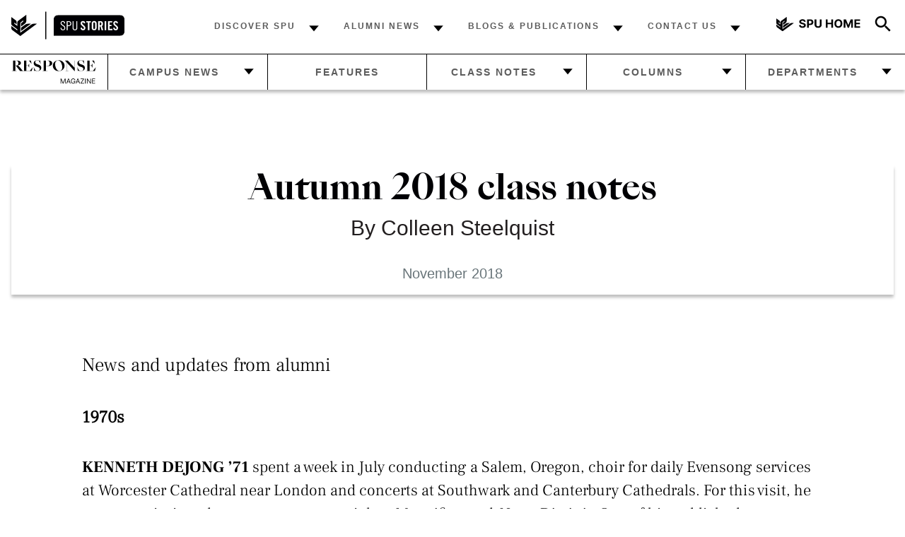

--- FILE ---
content_type: text/html; charset=utf-8
request_url: https://stories.spu.edu/articles/autumn-2018-footnotes-class-notes
body_size: 11970
content:
<!DOCTYPE html><html lang="en"><head><meta charSet="utf-8"/><meta name="viewport" content="width=device-width"/><title>Autumn 2018 class notes - SPU Stories</title><meta name="description" content=""/><meta property="og:locale" content="en_US"/><meta property="og:title" content="Autumn 2018 class notes - SPU Stories"/><meta property="og:description" content="1970s KENNETH DEJONG ’71 spent a week in July conducting a Salem, Oregon, choir for daily Evensong services at Worcester Cathedral near London and concerts at Southwark and Canterbury Cathedrals. For this visit, he was commissioned to compose two canticles, Magnificat and Nunc Dimittis. One of his published organ pieces and a choral setting were […]"/><link rel="preload" as="image" imageSrcSet="/_next/image?url=https%3A%2F%2Fstoriesadmin.spu.edu%2Fwp-content%2Fuploads%2F2018%2F03%2Fvoices-hero-sign.jpg&amp;w=1920&amp;q=75 1x, /_next/image?url=https%3A%2F%2Fstoriesadmin.spu.edu%2Fwp-content%2Fuploads%2F2018%2F03%2Fvoices-hero-sign.jpg&amp;w=3840&amp;q=75 2x"/><meta name="next-head-count" content="8"/><link data-next-font="" rel="preconnect" href="/" crossorigin="anonymous"/><link rel="preload" href="/_next/static/css/1244901fbfe183c4.css" as="style"/><link rel="stylesheet" href="/_next/static/css/1244901fbfe183c4.css" data-n-g=""/><noscript data-n-css=""></noscript><script defer="" nomodule="" src="/_next/static/chunks/polyfills-c67a75d1b6f99dc8.js"></script><script src="/_next/static/chunks/webpack-36d12a75f0098f30.js" defer=""></script><script src="/_next/static/chunks/framework-ac4a6c85f69a4859.js" defer=""></script><script src="/_next/static/chunks/main-0ecb9ccfcb6c9b24.js" defer=""></script><script src="/_next/static/chunks/pages/_app-b095dec7f643953c.js" defer=""></script><script src="/_next/static/chunks/377-3b4b1021cf49bb6b.js" defer=""></script><script src="/_next/static/chunks/790-0b472d33b58113b3.js" defer=""></script><script src="/_next/static/chunks/559-62138c39a550fc8e.js" defer=""></script><script src="/_next/static/chunks/593-da613cec02f1dd6e.js" defer=""></script><script src="/_next/static/chunks/pages/articles/%5Bslug%5D-e7fd9305381bc0a6.js" defer=""></script><script src="/_next/static/RFqXxK-TQGZe9DoQbnNG1/_buildManifest.js" defer=""></script><script src="/_next/static/RFqXxK-TQGZe9DoQbnNG1/_ssgManifest.js" defer=""></script></head><script>(function(w,d,s,l,i){w[l]=w[l]||[];w[l].push({'gtm.start':
  new Date().getTime(),event:'gtm.js'});var f=d.getElementsByTagName(s)[0],
  j=d.createElement(s),dl=l!='dataLayer'?'&l='+l:'';j.async=true;j.src=
  'https://www.googletagmanager.com/gtm.js?id='+i+dl;f.parentNode.insertBefore(j,f);
  })(window,document,'script','dataLayer','GTM-TX4B78N');</script><body class="response-body"><div id="__next"><main><header class="spu-header"><div class="spu-header__nav"><div class="top-nav-right"><a aria-label="Seattle Pacific University home" href="https://spu.edu"><img alt="SPU home" loading="lazy" width="120" height="20" decoding="async" data-nimg="1" class="top-nav-right__response" style="color:transparent" src="/_next/static/media/spu-home.094f26d0.svg"/></a><div class="spu-header__search-tool"><img aria-label="Click to open search bar..." alt="Search" loading="lazy" width="30" height="30" decoding="async" data-nimg="1" style="color:transparent" src="/_next/static/media/icon-search-36px.4c7483e5.svg"/></div></div><div class="top-nav-centered stories-show-on-mobile"><a aria-label="SPU Stories home" href="/"><img alt="SPU Stories" loading="lazy" width="160" height="40" decoding="async" data-nimg="1" class="top-nav-left__logo" style="color:transparent" src="/_next/static/media/spu-stories-logo.8e9ee952.svg"/></a></div><div class="spu-header__menu_desktop spu-header__menu"><ul class="spu-header__menu_stories"><li class="spu-header__menu__parent"><a href="/topic/student-life">Discover SPU</a><img alt="Open icon" loading="lazy" width="32" height="32" decoding="async" data-nimg="1" style="color:transparent" src="/_next/static/media/icon-down-caret.770a66f3.svg"/><input id="20254desktop" name="toggle" type="checkbox" class="spu-header__menu__dropdown-trigger" aria-label="open dropdown menu"/><ul class="spu-header__menu__children"><li><a href="/topic/how-to">— <!-- -->College Advice</a></li><li><a href="https://spu.edu/visit">— <!-- -->Plan a visit</a></li><li><a href="/topic/seattle-life">— <!-- -->Explore Seattle</a></li><li><a href="/topic/student-life">— <!-- -->Life at SPU</a></li><li><a href="https://spu.edu/undergraduate-admissions/apply">— <!-- -->Become a Student</a></li></ul></li><li class="spu-header__menu__parent"><a href="/topic/alumni">Alumni News</a><img alt="Open icon" loading="lazy" width="32" height="32" decoding="async" data-nimg="1" style="color:transparent" src="/_next/static/media/icon-down-caret.770a66f3.svg"/><input id="20255desktop" name="toggle" type="checkbox" class="spu-header__menu__dropdown-trigger" aria-label="open dropdown menu"/><ul class="spu-header__menu__children"><li><a href="/topic/alumni">— <!-- -->Alumni stories</a></li><li><a href="/topic/news">— <!-- -->Campus News</a></li><li><a href="/class-notes">— <!-- -->Class Notes</a></li><li><a href="https://spu.edu/alumni/resources/connections/connections-archive">— <!-- -->Connections Alumni Newsletter</a></li><li><a href="/response-department/in-memoriam">— <!-- -->In Memoriam</a></li></ul></li><li class="spu-header__menu__parent"><a href="/about-response">Blogs &amp; Publications</a><img alt="Open icon" loading="lazy" width="32" height="32" decoding="async" data-nimg="1" style="color:transparent" src="/_next/static/media/icon-down-caret.770a66f3.svg"/><input id="20256desktop" name="toggle" type="checkbox" class="spu-header__menu__dropdown-trigger" aria-label="open dropdown menu"/><ul class="spu-header__menu__children"><li><a href="/response-issues/god-is-doing-a-new-thing">— <!-- -->Response magazine</a></li><li><a href="/podcast">— <!-- -->SPU Voices Podcast</a></li><li><a href="https://spu.edu/about-spu/news">— <!-- -->SPU in the News</a></li></ul></li><li class="spu-header__menu__parent"><a href="/contact-us">Contact Us</a><img alt="Open icon" loading="lazy" width="32" height="32" decoding="async" data-nimg="1" style="color:transparent" src="/_next/static/media/icon-down-caret.770a66f3.svg"/><input id="20472desktop" name="toggle" type="checkbox" class="spu-header__menu__dropdown-trigger" aria-label="open dropdown menu"/><ul class="spu-header__menu__children"><li><a href="https://spu.edu/alumni/alumni-benefits/subscriptions">— <!-- -->Manage your subscription</a></li><li><a href="/about-us">— <!-- -->About Us</a></li></ul></li></ul></div><div class="top-nav-left stories-hide-on-mobile"><a aria-label="SPU Stories home" href="/"><img alt="SPU Stories" loading="lazy" width="160" height="40" decoding="async" data-nimg="1" class="top-nav-left__logo" style="color:transparent" src="/_next/static/media/spu-stories-logo.8e9ee952.svg"/></a></div><input id="toggle" name="toggle" type="checkbox" class="spu-header__hamburger-trigger" aria-label="open mobile menu" autoComplete="off"/><label class="spu-header__hamburger" for="toggle"><span></span><span></span><span></span><span></span></label><nav class="spu-header__menu spu-header__menu_response"><ul class="spu-header__menu_stories"><li class="spu-header__menu__parent"><a href="/topic/student-life">Discover SPU</a><img alt="Open icon" loading="lazy" width="32" height="32" decoding="async" data-nimg="1" style="color:transparent" src="/_next/static/media/icon-down-caret.770a66f3.svg"/><input id="20254mobile" name="toggle" type="checkbox" class="spu-header__menu__dropdown-trigger" aria-label="open dropdown menu"/><ul class="spu-header__menu__children"><li><a href="/topic/how-to">— <!-- -->College Advice</a></li><li><a href="https://spu.edu/visit">— <!-- -->Plan a visit</a></li><li><a href="/topic/seattle-life">— <!-- -->Explore Seattle</a></li><li><a href="/topic/student-life">— <!-- -->Life at SPU</a></li><li><a href="https://spu.edu/undergraduate-admissions/apply">— <!-- -->Become a Student</a></li></ul></li><li class="spu-header__menu__parent"><a href="/topic/alumni">Alumni News</a><img alt="Open icon" loading="lazy" width="32" height="32" decoding="async" data-nimg="1" style="color:transparent" src="/_next/static/media/icon-down-caret.770a66f3.svg"/><input id="20255mobile" name="toggle" type="checkbox" class="spu-header__menu__dropdown-trigger" aria-label="open dropdown menu"/><ul class="spu-header__menu__children"><li><a href="/topic/alumni">— <!-- -->Alumni stories</a></li><li><a href="/topic/news">— <!-- -->Campus News</a></li><li><a href="/class-notes">— <!-- -->Class Notes</a></li><li><a href="https://spu.edu/alumni/resources/connections/connections-archive">— <!-- -->Connections Alumni Newsletter</a></li><li><a href="/response-department/in-memoriam">— <!-- -->In Memoriam</a></li></ul></li><li class="spu-header__menu__parent"><a href="/about-response">Blogs &amp; Publications</a><img alt="Open icon" loading="lazy" width="32" height="32" decoding="async" data-nimg="1" style="color:transparent" src="/_next/static/media/icon-down-caret.770a66f3.svg"/><input id="20256mobile" name="toggle" type="checkbox" class="spu-header__menu__dropdown-trigger" aria-label="open dropdown menu"/><ul class="spu-header__menu__children"><li><a href="/response-issues/god-is-doing-a-new-thing">— <!-- -->Response magazine</a></li><li><a href="/podcast">— <!-- -->SPU Voices Podcast</a></li><li><a href="https://spu.edu/about-spu/news">— <!-- -->SPU in the News</a></li></ul></li><li class="spu-header__menu__parent"><a href="/contact-us">Contact Us</a><img alt="Open icon" loading="lazy" width="32" height="32" decoding="async" data-nimg="1" style="color:transparent" src="/_next/static/media/icon-down-caret.770a66f3.svg"/><input id="20472mobile" name="toggle" type="checkbox" class="spu-header__menu__dropdown-trigger" aria-label="open dropdown menu"/><ul class="spu-header__menu__children"><li><a href="https://spu.edu/alumni/alumni-benefits/subscriptions">— <!-- -->Manage your subscription</a></li><li><a href="/about-us">— <!-- -->About Us</a></li></ul></li></ul><a class="spu-header__menu__response" aria-label="Response magazine home" href="/response-issues/god-is-doing-a-new-thing"><img alt="Response home" loading="lazy" width="120" height="20" decoding="async" data-nimg="1" style="color:transparent" src="/_next/static/media/response-logo.8ec32fd5.svg"/></a><ul class="spu-header__menu_response"><li class="spu-header__menu_response__parent"><a href="/response-department/in-the-loop">Campus News</a><img alt="Open icon" loading="lazy" width="32" height="32" decoding="async" data-nimg="1" style="color:transparent" src="/_next/static/media/icon-down-caret.770a66f3.svg"/><input id="19311" name="toggle" type="checkbox" class="spu-header__menu__dropdown-trigger" aria-label="open dropdown menu"/><ul class="spu-header__menu__children spu-header__menu_response__children"><li><a href="/response-department/home">— <!-- -->Home</a></li><li><a href="/response-department/athletics">— <!-- -->Athletics</a></li><li><a href="/response-department/in-the-loop">— <!-- -->In the Loop</a></li><li><a href="/response-department/the-city">— <!-- -->Beyond SPU</a></li><li><a href="/response-department/retirements">— <!-- -->Retirements</a></li></ul></li><li class="spu-header__menu_response__parent spu-header__menu_response__parent_no-children"><a href="/response-department/features">Features</a><input id="19313" name="toggle" type="checkbox" class="spu-header__menu__dropdown-trigger" aria-label="open dropdown menu"/></li><li class="spu-header__menu_response__parent"><a href="/class-notes">Class Notes</a><img alt="Open icon" loading="lazy" width="32" height="32" decoding="async" data-nimg="1" style="color:transparent" src="/_next/static/media/icon-down-caret.770a66f3.svg"/><input id="21041" name="toggle" type="checkbox" class="spu-header__menu__dropdown-trigger" aria-label="open dropdown menu"/><ul class="spu-header__menu__children spu-header__menu_response__children"><li><a href="/response-department/retirements">— <!-- -->Retirements</a></li><li><a href="/response-department/in-memoriam">— <!-- -->In Memoriam</a></li></ul></li><li class="spu-header__menu_response__parent"><a href="/response-department/the-presidents-view">Columns</a><img alt="Open icon" loading="lazy" width="32" height="32" decoding="async" data-nimg="1" style="color:transparent" src="/_next/static/media/icon-down-caret.770a66f3.svg"/><input id="20462" name="toggle" type="checkbox" class="spu-header__menu__dropdown-trigger" aria-label="open dropdown menu"/><ul class="spu-header__menu__children spu-header__menu_response__children"><li><a href="/response-department/from-the-editor">— <!-- -->From the Editor</a></li><li><a href="/response-department/final-word">— <!-- -->The Final Word</a></li></ul></li><li class="spu-header__menu_response__parent"><a href="/response-department/your-take">Departments</a><img alt="Open icon" loading="lazy" width="32" height="32" decoding="async" data-nimg="1" style="color:transparent" src="/_next/static/media/icon-down-caret.770a66f3.svg"/><input id="20463" name="toggle" type="checkbox" class="spu-header__menu__dropdown-trigger" aria-label="open dropdown menu"/><ul class="spu-header__menu__children spu-header__menu_response__children"><li><a href="/response-department/your-take">— <!-- -->Letters from the Readers</a></li><li><a href="/response-department/how-much-do-you-know-about-spu">— <!-- -->How Much Do You Know About SPU?</a></li><li><a href="/response-department/from-the-editor">— <!-- -->From the Editor</a></li><li><a href="/response-department/final-word">— <!-- -->The Final Word</a></li><li><a href="/response-department/athletics">— <!-- -->Falcon Sports</a></li></ul></li></ul></nav></div></header><div class="spu-search-modal" role="presentation"><div class="spu-search-modal__wrapper"></div></div><div class="spu-post-header spu-post-header_hide-hero"><figure><img alt="Autumn 2018 class notes" width="1280" height="520" decoding="async" data-nimg="1" style="color:transparent" srcSet="/_next/image?url=https%3A%2F%2Fstoriesadmin.spu.edu%2Fwp-content%2Fuploads%2F2018%2F03%2Fvoices-hero-sign.jpg&amp;w=1920&amp;q=75 1x, /_next/image?url=https%3A%2F%2Fstoriesadmin.spu.edu%2Fwp-content%2Fuploads%2F2018%2F03%2Fvoices-hero-sign.jpg&amp;w=3840&amp;q=75 2x" src="/_next/image?url=https%3A%2F%2Fstoriesadmin.spu.edu%2Fwp-content%2Fuploads%2F2018%2F03%2Fvoices-hero-sign.jpg&amp;w=3840&amp;q=75"/></figure><div class="spu-post-info"><h1>Autumn 2018 class notes</h1><h2>By <!-- -->Colleen<!-- --> <!-- -->Steelquist</h2><h3><time dateTime="2018-11-09T16:47:03">November 2018</time></h3></div></div><div class="spu-post-content"><div class="spu-post-content__inner"><div class="spu-post-content__intro"><p>News and updates from alumni</p>
</div><div><h3>1970s</h3>
<p><strong>KENNETH DEJONG ’71</strong> spent a week in July conducting a Salem, Oregon, choir for daily Evensong services at Worcester Cathedral near London and concerts at Southwark and Canterbury Cathedrals. For this visit, he was commissioned to compose two canticles, <em>Magnificat</em> and <em>Nunc Dimittis</em>. One of his published organ pieces and a choral setting were also performed. Kenneth studied music at Seattle Pacific College, then studied conducting and composition at the University of Washington and the University of Southern California. In 2012, he left a 25-year church position in Bellevue, Washington, to focus on composition. A former SPU Music Department faculty member, Kenneth still conducts the Lyric Arts Ensemble and umpires baseball on the side. Kenneth and his wife, Kelley Mannon, live in Bothell, Washington.</p>
<p><strong>PAUL BAKER ’75</strong> was one of two harp soloists at a recent performance of the Culver City Symphony Orchestra in California. He received a master’s degree from the University of Southern California. Twice a winner of the International Pop and Jazz Harp Competition, Paul has published 20 arrangements of American standard songs arranged for solo harp, and he performs and gives workshops on arranging for harp through the U.S. The group Pastiche premiered his arrangements for flute, harp, and voice at Carnegie Hall. Paul recorded three solo Celtic harp albums, which won two Independent Music Awards. Voted “Best Musical Director of the Year” for his work on Stephen Sondheim’s musical <em>Assassins</em>, he created five tributes for Broadway honorees as musical director for Kansas’ William Inge Theater Festival.</p>
<p><strong>THERESA WHITMARSH ’78</strong> was the keynote speaker for the Interagency Committee of State Employed Women’s 2018 Professional Development Conference in Tacoma, Washington, in September. Theresa used her own career story to talk about opportunistic risk-taking in relation to goal-setting and career plans. She joined the Washington State Investment Board in 2003 with 20 years’ experience in business, government, and media. Theresa majored in English literature at SPU, followed by an MBA at Pacific Lutheran University. She serves as the chair of the Pacific Pension &amp; Investment Institute, and immediate past chair of the Council of Institutional Investors.</p>
<h3>1980s</h3>
<p><strong>RICHARD KAUFFMAN ’86</strong> is the owner and president of Riverhaven Farm in Lynden, Washington. His farm emphasizes sustainable and natural processing of livestock and poultry. Raised on a dairy farm in Wisconsin, Richard majored in biology and biblical studies at SPU, followed by a master’s degree from the University of Minnesota. He worked for the Centers for Disease Control and Prevention and rose through its ranks before starting his farm in 2010. His animals graze in a new area of the farm each day and are fed only natural foods. Riverhaven Farm products are sold at the Bellingham and Lynden farmers markets and on site.</p>
<p><strong>ERIN-JOY BJORGE ’87, MSN ’91</strong> is the associate dean of the Mark and Huldah Buntain School of Nursing at Northwest University. She will become the dean of Northwest’s nursing program in January. After completing her undergraduate nursing degree, she initially worked in intensive care/critical care at Seattle’s Northwest Hospital. Erin-Joy was part of SPU’s first cohort of MSN students. She spent six years teaching student nurses at SPU, part of her 25-year teaching career. Erin-Joy was a founding faculty member of Northwest’s School of Nursing. She is currently completing her doctoral studies through American Sentinel University, focusing on the impact of cultural immersion experiences and the development of cultural competence among baccalaureate nursing students. Erin-Joy and her husband, Svein, live in Edmonds, Washington.</p>
<p><strong>RANDY WORDEN ’87</strong> is the vice president for student life and dean of students at Rockford University in Rockford, Illinois. He’s had a 25-year career in higher education, previously serving at universities including Fresno Pacific, Northwest Christian, Houston Baptist, California Baptist, Simpson University, and Azusa Pacific. He majored in Christian education at SPU, and earned graduate degrees from Azusa Pacific University and George Fox University.</p>
<h3>1990s</h3>
<p><strong>SHANNON STOWELL ’90</strong> gave a TEDx talk in Bend, Oregon, on how to choose a better vacation to change the world for good. Shannon, CEO of the Adventure Travel Trade Association, is an adventurer and traveler with more than 25 years of business experience in adventure travel, e-commerce, outdoor retail, and environmental science. An advocate for responsible tourism, he has served on the Global Sustainable Tourism Council and Adventure Travel Conservation Fund boards. He and wife, Gabriella, live in Monroe, Washington.</p>
<p><strong>R. MARSHALL WEBBER ’94</strong> is an operating environment engineer for the U.S. Navy’s Aegis Combat System at a Lockheed-Martin/Navy facility in Moorestown, New Jersey. He previously worked at Parametric Technologies, supporting the U.S. Air Force ESCAPE program. A frequent speaker at East Coast technical conferences, Marshall’s 12 years of architecting high-speed market trading for Susquehanna International Group led to his work on the Aegis system. An SPU technical theatre major, he serves as a lay leader at Hope United Methodist Church, where he recorded an audiobook performance of C.S. Lewis’ <em>The Screwtape Letters</em>. Marshall and his wife, <strong>SARAH BOYLE WEBBER ’97</strong><strong>,</strong> live in Mount Laurel, New Jersey, with their children, Alex and Miranda.</p>
<p><strong>TIM PATRICK ’97</strong> authored an American history book, <em>Self-Evident</em>, published by Owani Press, on the important historical events and Enlightenment Era writings used to construct the Declaration of Independence.</p>
<h3>2000s</h3>
<p><strong>JOSH OTTUM ’00</strong>is a professor of commercial music at Bakersfield College in Bakersfield, California. He double-majored in music and psychology at SPU and earned graduate degrees at UC Irvine and Ohio University. As a multi-instrumentalist, composer, and performer, he was signed to two record labels and toured throughout Europe and the U.S. for about a decade.He launched Bakersfield College’s commercial music program three years ago, teaching classes like recording techniques, live sound, and songwriting to instruct students on how to make music. He and his colleagues run a music festival and started a student-run record label. Even while creating opportunities for students, Josh continues to perform with his band, the Josh Ottum Trio.</p>
<p><strong>JOSIAH WALLACE ’00</strong> is an associate professor of speech and theatre at John Brown University in Siloam Springs, Arkansas. Josiah spent the last six years teaching theatre at Dordt College in Iowa. Unsurprisingly, he found his niche at SPU in the theatre department. He joined SPU’s theatrical touring group, directing it for two years after graduating. He served as director of outreach for the Taproot Theatre Company before moving to Texas to complete his MFA at Baylor University. Josiah and his wife, <strong>BETHANY MCNICHOLS WALLACE ’02</strong>, live in Siloam Springs with their three sons.</p>
<p><strong>BRANDI WILLIAMSON ’06</strong> and her dog Flier won their first canicross qualifying event at the Northwest Sled Dog Association Spring Fling in Cle Elum, Washington. In canicross — a popular sport in Europe — runners compete with their canine teammates, using a hip-belt and tether connected to a harness on the dog. Brandi, a former cross country runner at Seattle Pacific, won the two-heat, 1.5-mile race with her 6-year-old Siberian Husky. She is hoping to clinch a spot on Team USA for the International Federation of Sleddog Sports Canicross World Championship in Latvia in fall 2019, as well as to interest more Americans in the sport.<br />
Brandi operates a recreational sled dog kennel in Corvallis, Montana, where she lives with her husband, Cobey, sons Keegan and Rohn, and nine dogs.</p>
<p><strong>ALEJANDRO I. TORRES ’08</strong> is an internal medicine resident, interning at Saint Agnes Medical Center in Fresno, California. Alex, who spent his childhood living in both Mexico and the U.S., was a psychology major at SPU. He went to medical school at Mexico’s Universidad Autónoma de Guadalajara after seeing a need for doctors fluent in both Spanish language and culture. Alex played semi-professional soccer as a high schooler in Mexico; his interests have expanded to golf, film production, outdoor activities, live symphonies, travel, cooking, and foreign films.</p>
<h3>2010s</h3>
<p><strong>NATE SABAN ’10 </strong>and <strong>SYDNEY BENSON SABAN ’10 </strong>are real estate brokers with Windermere Real Estate’s South Everett, Washington, office. Nate spent 10 years rebuilding and remodeling homes before turning to real estate. Sydney taught English as a Second Language for almost four years in Moscow, Russia. She also worked with a nonprofit based out of Snohomish and Finland, and was a volunteer translator at a Moscow church. The pair enjoy staying active by running, doing hot yoga, and playing basketball. The Sabans live in Mukilteo, Washington.</p>
<p><strong>HAYLEE YEPSON ’12</strong> recently graduated from Touro University College of Osteopathic Medicine in Vallejo, California, with a doctorate of osteopathic medicine. She received a full scholarship from the U.S. Navy to pursue her medical degree. At graduation, Haylee was honored with the Outstanding Osteopathic Manipulative Medicine Student Award, a peer recognition of her skills in using her hands to diagnose, treat, and prevent illness or injury. She received her lieutenant stripes from her husband, former U.S. Army combat medic Terrence Ordonez. Haylee is interning at Balboa Naval Hospital in San Diego and serves as vice president of her intern class. Haylee graduated from SPU with a physiology degree.</p>
<p><strong>JARED BLANK MBA ’13 </strong>surpassed his fundraising goal of $50,000 for the International Dyslexia Association by running 183 miles in the World Marathon Challenge. The endurance event encompasses seven marathons on seven continents in seven days. Jared gave up his job as football operations director for the University of Southern California to tackle the challenge and raise awareness for dyslexia, a condition he was diagnosed with at 5 years old. Jared placed 12th overall and 10th among the 50 male competitors who ran at the Novo Station, Antarctica; and in Cape Town, South Africa; Perth, Australia; Dubai, United Arab Emirates; Lisbon, Portugal; Cartagena, Colombia; and Miami, Florida. Jared lives in Portland, Oregon.</p>
<h3>Marriage</h3>
<p><strong>John Hale ’85</strong> to Jenny Steinbrenner Pratt on April 22, 2018, in Portland, Oregon.</p>
</div></div></div><section class="spu-article-list spu-article-list_"><div class="section-header"><h2>Related articles</h2></div><div class="issue-article-container"><a class="article-card" href="/articles/the-sacred-practice-of-with-ing"><div class="article-image"><img alt="Students around a table" loading="lazy" width="584" height="420" decoding="async" data-nimg="1" style="color:transparent" srcSet="/_next/image?url=https%3A%2F%2Fstoriesadmin.spu.edu%2Fwp-content%2Fuploads%2F2026%2F01%2F2019-5-23-Seattle-Adventure-Queen-Anne-5077-scaled-e1769562653122.jpg&amp;w=640&amp;q=75 1x, /_next/image?url=https%3A%2F%2Fstoriesadmin.spu.edu%2Fwp-content%2Fuploads%2F2026%2F01%2F2019-5-23-Seattle-Adventure-Queen-Anne-5077-scaled-e1769562653122.jpg&amp;w=1200&amp;q=75 2x" src="/_next/image?url=https%3A%2F%2Fstoriesadmin.spu.edu%2Fwp-content%2Fuploads%2F2026%2F01%2F2019-5-23-Seattle-Adventure-Queen-Anne-5077-scaled-e1769562653122.jpg&amp;w=1200&amp;q=75"/></div><div class="text"><div class="heading-content"><div class="category"></div><div class="title">The sacred practice of “with-ing”</div></div><div class="date"><time dateTime="2026-01-28T16:10:34">January 2026</time></div></div><br/></a><a class="article-card" href="/articles/an-interview-with-n-t-wright"><div class="article-image"><img alt="N.T. Wright" loading="lazy" width="584" height="420" decoding="async" data-nimg="1" style="color:transparent" srcSet="/_next/image?url=https%3A%2F%2Fstoriesadmin.spu.edu%2Fwp-content%2Fuploads%2F2026%2F01%2FNT-Wright-photo-expanded.jpg&amp;w=640&amp;q=75 1x, /_next/image?url=https%3A%2F%2Fstoriesadmin.spu.edu%2Fwp-content%2Fuploads%2F2026%2F01%2FNT-Wright-photo-expanded.jpg&amp;w=1200&amp;q=75 2x" src="/_next/image?url=https%3A%2F%2Fstoriesadmin.spu.edu%2Fwp-content%2Fuploads%2F2026%2F01%2FNT-Wright-photo-expanded.jpg&amp;w=1200&amp;q=75"/></div><div class="text"><div class="heading-content"><div class="category"></div><div class="title">An interview with N.T. Wright</div></div><div class="date"><time dateTime="2026-01-28T14:21:02">January 2026</time></div></div><br/></a><a class="article-card" href="/articles/marilyn-severson-au-revoir-to-a-beloved-professor"><div class="article-image"><img alt="Marilyn Severson" loading="lazy" width="584" height="420" decoding="async" data-nimg="1" style="color:transparent" srcSet="/_next/image?url=https%3A%2F%2Fstoriesadmin.spu.edu%2Fwp-content%2Fuploads%2F2026%2F01%2Fseverson-wordpress-e1769124450673.png&amp;w=640&amp;q=75 1x, /_next/image?url=https%3A%2F%2Fstoriesadmin.spu.edu%2Fwp-content%2Fuploads%2F2026%2F01%2Fseverson-wordpress-e1769124450673.png&amp;w=1200&amp;q=75 2x" src="/_next/image?url=https%3A%2F%2Fstoriesadmin.spu.edu%2Fwp-content%2Fuploads%2F2026%2F01%2Fseverson-wordpress-e1769124450673.png&amp;w=1200&amp;q=75"/></div><div class="text"><div class="heading-content"><div class="category">In Memoriam</div><div class="title">Marilyn Severson: Au Revoir to a beloved professor</div></div><div class="date"><time dateTime="2026-01-15T09:47:14">January 2026</time></div></div><br/></a><a class="article-card" href="/articles/business-and-technology-reimagined"><div class="article-image"><img alt="Dr. James Yeh, dean of the College of Business and Technology, in front of McKenna Hall." loading="lazy" width="584" height="420" decoding="async" data-nimg="1" style="color:transparent" srcSet="/_next/image?url=https%3A%2F%2Fstoriesadmin.spu.edu%2Fwp-content%2Fuploads%2F2025%2F12%2FJames-Yeh-5179-scaled-e1765409572824.jpg&amp;w=640&amp;q=75 1x, /_next/image?url=https%3A%2F%2Fstoriesadmin.spu.edu%2Fwp-content%2Fuploads%2F2025%2F12%2FJames-Yeh-5179-scaled-e1765409572824.jpg&amp;w=1200&amp;q=75 2x" src="/_next/image?url=https%3A%2F%2Fstoriesadmin.spu.edu%2Fwp-content%2Fuploads%2F2025%2F12%2FJames-Yeh-5179-scaled-e1765409572824.jpg&amp;w=1200&amp;q=75"/></div><div class="text"><div class="heading-content"><div class="category"></div><div class="title">New Leadership, New College: Business and Technology Reimagined</div></div><div class="date"><time dateTime="2025-12-10T15:32:02">December 2025</time></div></div><br/></a></div></section><footer class="spu-footer"><div class="footer-wrapper"><a href="/response-issues/god-is-doing-a-new-thing"><h3>Response <span class="footer-magazine">Magazine</span></h3></a><div class="footer-items-container"><div class="footer-items-wrapper"><a href="https://spu.edu/alumni/alumni-benefits/subscriptions">Manage your subscription</a><a href="/contact-us">Contact Us</a><a href="/about-response">About Response</a><a href="https://spu.edu/visit">Visit SPU</a><a href="https://spu.edu/apply">Become a Student</a><a href="/submit-a-story">Submit a Story Idea</a></div></div><div class="social-media-container"><a href="https://www.facebook.com/seattle.pacific.university"><img alt="Facebook" loading="lazy" width="32" height="32" decoding="async" data-nimg="1" style="color:transparent" src="/_next/static/media/icon--facebook.f8964058.svg"/></a><a href="https://twitter.com/SeattlePacific"><img alt="Twitter" loading="lazy" width="32" height="32" decoding="async" data-nimg="1" style="color:transparent" src="/_next/static/media/icon--x.6576f89c.svg"/></a><a href="https://www.instagram.com/spu_seattlepacific/"><img alt="Instagram" loading="lazy" width="32" height="32" decoding="async" data-nimg="1" style="color:transparent" src="/_next/static/media/icon--instagram.4c2221e6.svg"/></a><a href="https://www.youtube.com/user/SeattlePacific"><img alt="YouTube" loading="lazy" width="32" height="32" decoding="async" data-nimg="1" style="color:transparent" src="/_next/static/media/icon--youtube.7058ba3c.svg"/></a><a href="https://www.linkedin.com/school/seattle-pacific-university/"><img alt="LinkedIn" loading="lazy" width="32" height="32" decoding="async" data-nimg="1" style="color:transparent" src="/_next/static/media/icon--linkedin.245e883d.svg"/></a><a href="https://www.tiktok.com/@spu_seattlepacific"><img alt="TikTok" loading="lazy" width="32" height="32" decoding="async" data-nimg="1" style="color:transparent" src="/_next/static/media/icon--tiktok.dca44c0e.svg"/></a></div><div class="copyright">© <!-- -->2026<!-- --> Seattle Pacific University</div></div><img alt="Decorative abstract art from Response magazine" loading="lazy" width="1210" height="580" decoding="async" data-nimg="1" class="footer-image" style="color:transparent" srcSet="/_next/image?url=%2F_next%2Fstatic%2Fmedia%2Fstories-footer.3dd73c46.jpeg&amp;w=1920&amp;q=75 1x, /_next/image?url=%2F_next%2Fstatic%2Fmedia%2Fstories-footer.3dd73c46.jpeg&amp;w=3840&amp;q=75 2x" src="/_next/image?url=%2F_next%2Fstatic%2Fmedia%2Fstories-footer.3dd73c46.jpeg&amp;w=3840&amp;q=75"/></footer></main></div><script id="__NEXT_DATA__" type="application/json">{"props":{"pageProps":{"post":{"content":"\u003ch3\u003e1970s\u003c/h3\u003e\n\u003cp\u003e\u003cstrong\u003eKENNETH DEJONG ’71\u003c/strong\u003e spent a week in July conducting a Salem, Oregon, choir for daily Evensong services at Worcester Cathedral near London and concerts at Southwark and Canterbury Cathedrals. For this visit, he was commissioned to compose two canticles, \u003cem\u003eMagnificat\u003c/em\u003e and \u003cem\u003eNunc Dimittis\u003c/em\u003e. One of his published organ pieces and a choral setting were also performed. Kenneth studied music at Seattle Pacific College, then studied conducting and composition at the University of Washington and the University of Southern California. In 2012, he left a 25-year church position in Bellevue, Washington, to focus on composition. A former SPU Music Department faculty member, Kenneth still conducts the Lyric Arts Ensemble and umpires baseball on the side. Kenneth and his wife, Kelley Mannon, live in Bothell, Washington.\u003c/p\u003e\n\u003cp\u003e\u003cstrong\u003ePAUL BAKER ’75\u003c/strong\u003e was one of two harp soloists at a recent performance of the Culver City Symphony Orchestra in California. He received a master’s degree from the University of Southern California. Twice a winner of the International Pop and Jazz Harp Competition, Paul has published 20 arrangements of American standard songs arranged for solo harp, and he performs and gives workshops on arranging for harp through the U.S. The group Pastiche premiered his arrangements for flute, harp, and voice at Carnegie Hall. Paul recorded three solo Celtic harp albums, which won two Independent Music Awards. Voted “Best Musical Director of the Year” for his work on Stephen Sondheim’s musical \u003cem\u003eAssassins\u003c/em\u003e, he created five tributes for Broadway honorees as musical director for Kansas’ William Inge Theater Festival.\u003c/p\u003e\n\u003cp\u003e\u003cstrong\u003eTHERESA WHITMARSH ’78\u003c/strong\u003e was the keynote speaker for the Interagency Committee of State Employed Women’s 2018 Professional Development Conference in Tacoma, Washington, in September. Theresa used her own career story to talk about opportunistic risk-taking in relation to goal-setting and career plans. She joined the Washington State Investment Board in 2003 with 20 years’ experience in business, government, and media. Theresa majored in English literature at SPU, followed by an MBA at Pacific Lutheran University. She serves as the chair of the Pacific Pension \u0026amp; Investment Institute, and immediate past chair of the Council of Institutional Investors.\u003c/p\u003e\n\u003ch3\u003e1980s\u003c/h3\u003e\n\u003cp\u003e\u003cstrong\u003eRICHARD KAUFFMAN ’86\u003c/strong\u003e is the owner and president of Riverhaven Farm in Lynden, Washington. His farm emphasizes sustainable and natural processing of livestock and poultry. Raised on a dairy farm in Wisconsin, Richard majored in biology and biblical studies at SPU, followed by a master’s degree from the University of Minnesota. He worked for the Centers for Disease Control and Prevention and rose through its ranks before starting his farm in 2010. His animals graze in a new area of the farm each day and are fed only natural foods. Riverhaven Farm products are sold at the Bellingham and Lynden farmers markets and on site.\u003c/p\u003e\n\u003cp\u003e\u003cstrong\u003eERIN-JOY BJORGE ’87, MSN ’91\u003c/strong\u003e is the associate dean of the Mark and Huldah Buntain School of Nursing at Northwest University. She will become the dean of Northwest’s nursing program in January. After completing her undergraduate nursing degree, she initially worked in intensive care/critical care at Seattle’s Northwest Hospital. Erin-Joy was part of SPU’s first cohort of MSN students. She spent six years teaching student nurses at SPU, part of her 25-year teaching career. Erin-Joy was a founding faculty member of Northwest’s School of Nursing. She is currently completing her doctoral studies through American Sentinel University, focusing on the impact of cultural immersion experiences and the development of cultural competence among baccalaureate nursing students. Erin-Joy and her husband, Svein, live in Edmonds, Washington.\u003c/p\u003e\n\u003cp\u003e\u003cstrong\u003eRANDY WORDEN ’87\u003c/strong\u003e is the vice president for student life and dean of students at Rockford University in Rockford, Illinois. He’s had a 25-year career in higher education, previously serving at universities including Fresno Pacific, Northwest Christian, Houston Baptist, California Baptist, Simpson University, and Azusa Pacific. He majored in Christian education at SPU, and earned graduate degrees from Azusa Pacific University and George Fox University.\u003c/p\u003e\n\u003ch3\u003e1990s\u003c/h3\u003e\n\u003cp\u003e\u003cstrong\u003eSHANNON STOWELL ’90\u003c/strong\u003e gave a TEDx talk in Bend, Oregon, on how to choose a better vacation to change the world for good. Shannon, CEO of the Adventure Travel Trade Association, is an adventurer and traveler with more than 25 years of business experience in adventure travel, e-commerce, outdoor retail, and environmental science. An advocate for responsible tourism, he has served on the Global Sustainable Tourism Council and Adventure Travel Conservation Fund boards. He and wife, Gabriella, live in Monroe, Washington.\u003c/p\u003e\n\u003cp\u003e\u003cstrong\u003eR. MARSHALL WEBBER ’94\u003c/strong\u003e is an operating environment engineer for the U.S. Navy’s Aegis Combat System at a Lockheed-Martin/Navy facility in Moorestown, New Jersey. He previously worked at Parametric Technologies, supporting the U.S. Air Force ESCAPE program. A frequent speaker at East Coast technical conferences, Marshall’s 12 years of architecting high-speed market trading for Susquehanna International Group led to his work on the Aegis system. An SPU technical theatre major, he serves as a lay leader at Hope United Methodist Church, where he recorded an audiobook performance of C.S. Lewis’ \u003cem\u003eThe Screwtape Letters\u003c/em\u003e. Marshall and his wife, \u003cstrong\u003eSARAH BOYLE WEBBER ’97\u003c/strong\u003e\u003cstrong\u003e,\u003c/strong\u003e live in Mount Laurel, New Jersey, with their children, Alex and Miranda.\u003c/p\u003e\n\u003cp\u003e\u003cstrong\u003eTIM PATRICK ’97\u003c/strong\u003e authored an American history book, \u003cem\u003eSelf-Evident\u003c/em\u003e, published by Owani Press, on the important historical events and Enlightenment Era writings used to construct the Declaration of Independence.\u003c/p\u003e\n\u003ch3\u003e2000s\u003c/h3\u003e\n\u003cp\u003e\u003cstrong\u003eJOSH OTTUM ’00\u003c/strong\u003eis a professor of commercial music at Bakersfield College in Bakersfield, California. He double-majored in music and psychology at SPU and earned graduate degrees at UC Irvine and Ohio University. As a multi-instrumentalist, composer, and performer, he was signed to two record labels and toured throughout Europe and the U.S. for about a decade.He launched Bakersfield College’s commercial music program three years ago, teaching classes like recording techniques, live sound, and songwriting to instruct students on how to make music. He and his colleagues run a music festival and started a student-run record label. Even while creating opportunities for students, Josh continues to perform with his band, the Josh Ottum Trio.\u003c/p\u003e\n\u003cp\u003e\u003cstrong\u003eJOSIAH WALLACE ’00\u003c/strong\u003e is an associate professor of speech and theatre at John Brown University in Siloam Springs, Arkansas. Josiah spent the last six years teaching theatre at Dordt College in Iowa. Unsurprisingly, he found his niche at SPU in the theatre department. He joined SPU’s theatrical touring group, directing it for two years after graduating. He served as director of outreach for the Taproot Theatre Company before moving to Texas to complete his MFA at Baylor University. Josiah and his wife, \u003cstrong\u003eBETHANY MCNICHOLS WALLACE ’02\u003c/strong\u003e, live in Siloam Springs with their three sons.\u003c/p\u003e\n\u003cp\u003e\u003cstrong\u003eBRANDI WILLIAMSON ’06\u003c/strong\u003e and her dog Flier won their first canicross qualifying event at the Northwest Sled Dog Association Spring Fling in Cle Elum, Washington. In canicross — a popular sport in Europe — runners compete with their canine teammates, using a hip-belt and tether connected to a harness on the dog. Brandi, a former cross country runner at Seattle Pacific, won the two-heat, 1.5-mile race with her 6-year-old Siberian Husky. She is hoping to clinch a spot on Team USA for the International Federation of Sleddog Sports Canicross World Championship in Latvia in fall 2019, as well as to interest more Americans in the sport.\u003cbr /\u003e\nBrandi operates a recreational sled dog kennel in Corvallis, Montana, where she lives with her husband, Cobey, sons Keegan and Rohn, and nine dogs.\u003c/p\u003e\n\u003cp\u003e\u003cstrong\u003eALEJANDRO I. TORRES ’08\u003c/strong\u003e is an internal medicine resident, interning at Saint Agnes Medical Center in Fresno, California. Alex, who spent his childhood living in both Mexico and the U.S., was a psychology major at SPU. He went to medical school at Mexico’s Universidad Autónoma de Guadalajara after seeing a need for doctors fluent in both Spanish language and culture. Alex played semi-professional soccer as a high schooler in Mexico; his interests have expanded to golf, film production, outdoor activities, live symphonies, travel, cooking, and foreign films.\u003c/p\u003e\n\u003ch3\u003e2010s\u003c/h3\u003e\n\u003cp\u003e\u003cstrong\u003eNATE SABAN ’10 \u003c/strong\u003eand \u003cstrong\u003eSYDNEY BENSON SABAN ’10 \u003c/strong\u003eare real estate brokers with Windermere Real Estate’s South Everett, Washington, office. Nate spent 10 years rebuilding and remodeling homes before turning to real estate. Sydney taught English as a Second Language for almost four years in Moscow, Russia. She also worked with a nonprofit based out of Snohomish and Finland, and was a volunteer translator at a Moscow church. The pair enjoy staying active by running, doing hot yoga, and playing basketball. The Sabans live in Mukilteo, Washington.\u003c/p\u003e\n\u003cp\u003e\u003cstrong\u003eHAYLEE YEPSON ’12\u003c/strong\u003e recently graduated from Touro University College of Osteopathic Medicine in Vallejo, California, with a doctorate of osteopathic medicine. She received a full scholarship from the U.S. Navy to pursue her medical degree. At graduation, Haylee was honored with the Outstanding Osteopathic Manipulative Medicine Student Award, a peer recognition of her skills in using her hands to diagnose, treat, and prevent illness or injury. She received her lieutenant stripes from her husband, former U.S. Army combat medic Terrence Ordonez. Haylee is interning at Balboa Naval Hospital in San Diego and serves as vice president of her intern class. Haylee graduated from SPU with a physiology degree.\u003c/p\u003e\n\u003cp\u003e\u003cstrong\u003eJARED BLANK MBA ’13 \u003c/strong\u003esurpassed his fundraising goal of $50,000 for the International Dyslexia Association by running 183 miles in the World Marathon Challenge. The endurance event encompasses seven marathons on seven continents in seven days. Jared gave up his job as football operations director for the University of Southern California to tackle the challenge and raise awareness for dyslexia, a condition he was diagnosed with at 5 years old. Jared placed 12th overall and 10th among the 50 male competitors who ran at the Novo Station, Antarctica; and in Cape Town, South Africa; Perth, Australia; Dubai, United Arab Emirates; Lisbon, Portugal; Cartagena, Colombia; and Miami, Florida. Jared lives in Portland, Oregon.\u003c/p\u003e\n\u003ch3\u003eMarriage\u003c/h3\u003e\n\u003cp\u003e\u003cstrong\u003eJohn Hale ’85\u003c/strong\u003e to Jenny Steinbrenner Pratt on April 22, 2018, in Portland, Oregon.\u003c/p\u003e\n","excerpt":"\u003cp\u003e1970s KENNETH DEJONG ’71 spent a week in July conducting a Salem, Oregon, choir for daily Evensong services at Worcester Cathedral near London and concerts at Southwark and Canterbury Cathedrals. For this visit, he was commissioned to compose two canticles, Magnificat and Nunc Dimittis. One of his published organ pieces and a choral setting were [\u0026hellip;]\u003c/p\u003e\n","featuredImage":{"node":{"sourceUrl":"https://storiesadmin.spu.edu/wp-content/uploads/2018/03/voices-hero-sign.jpg","altText":"","caption":null,"__typename":"MediaItem"},"__typename":"NodeWithFeaturedImageToMediaItemConnectionEdge"},"slug":"autumn-2018-footnotes-class-notes","title":"Autumn 2018 class notes","date":"2018-11-09T16:47:03","articleResponseIssue":{"articleIssue":[{"databaseId":7777,"__typename":"Response_issue"}],"__typename":"Article_Articleresponseissue"},"articleIntro":{"articleIntro":"\u003cp\u003eNews and updates from alumni\u003c/p\u003e\n","__typename":"Article_Articleintro"},"author":{"node":{"firstName":"Colleen","lastName":"Steelquist","__typename":"User"},"__typename":"NodeWithAuthorToUserConnectionEdge"},"seo":{"metaDesc":"","metaKeywords":"","title":"Autumn 2018 class notes - SPU Stories","opengraphSiteName":"SPU Stories","opengraphTitle":"Autumn 2018 class notes - SPU Stories","opengraphType":"article","opengraphUrl":"https://stories.spu.edu/articles/autumn-2018-footnotes-class-notes/","opengraphAuthor":"","opengraphDescription":"1970s KENNETH DEJONG ’71 spent a week in July conducting a Salem, Oregon, choir for daily Evensong services at Worcester Cathedral near London and concerts at Southwark and Canterbury Cathedrals. For this visit, he was commissioned to compose two canticles, Magnificat and Nunc Dimittis. One of his published organ pieces and a choral setting were […]","opengraphImage":{"altText":"","sourceUrl":"https://storiesadmin.spu.edu/wp-content/uploads/2018/03/voices-hero-sign.jpg","__typename":"MediaItem"},"canonical":"https://stories.spu.edu/articles/autumn-2018-footnotes-class-notes/","twitterDescription":"","twitterImage":null,"twitterTitle":"","__typename":"PostTypeSEO"},"articleHero":{"articleHeroAspectRatio":"Landscape (default)","articleHideHero":true,"__typename":"Article_Articlehero"},"relatedPosts":{"edges":[{"node":{"databaseId":23411,"date":"2026-01-28T16:10:34","featuredImage":{"node":{"altText":"Students around a table","sourceUrl":"https://storiesadmin.spu.edu/wp-content/uploads/2026/01/2019-5-23-Seattle-Adventure-Queen-Anne-5077-scaled-e1769562653122.jpg","__typename":"MediaItem"},"__typename":"NodeWithFeaturedImageToMediaItemConnectionEdge"},"topics":{"edges":[{"isPrimary":false,"node":{"name":"Education","slug":"education","__typename":"Topic"},"__typename":"ArticleToTopicConnectionEdge"},{"isPrimary":true,"node":{"name":"Faculty","slug":"faculty","__typename":"Topic"},"__typename":"ArticleToTopicConnectionEdge"}],"__typename":"ArticleToTopicConnection"},"responseDepartments":{"edges":[],"__typename":"ArticleToResponseDepartmentConnection"},"slug":"the-sacred-practice-of-with-ing","title":"The sacred practice of “with-ing”","__typename":"Article"},"__typename":"ArticleToArticleConnectionEdge"},{"node":{"databaseId":23387,"date":"2026-01-28T14:21:02","featuredImage":{"node":{"altText":"N.T. Wright","sourceUrl":"https://storiesadmin.spu.edu/wp-content/uploads/2026/01/NT-Wright-photo-expanded.jpg","__typename":"MediaItem"},"__typename":"NodeWithFeaturedImageToMediaItemConnectionEdge"},"topics":{"edges":[{"isPrimary":true,"node":{"name":"Bible \u0026 Theology","slug":"bible-theology","__typename":"Topic"},"__typename":"ArticleToTopicConnectionEdge"},{"isPrimary":false,"node":{"name":"Christian Faith","slug":"christian-faith","__typename":"Topic"},"__typename":"ArticleToTopicConnectionEdge"},{"isPrimary":false,"node":{"name":"Interview","slug":"interview","__typename":"Topic"},"__typename":"ArticleToTopicConnectionEdge"}],"__typename":"ArticleToTopicConnection"},"responseDepartments":{"edges":[],"__typename":"ArticleToResponseDepartmentConnection"},"slug":"an-interview-with-n-t-wright","title":"An interview with N.T. Wright","__typename":"Article"},"__typename":"ArticleToArticleConnectionEdge"},{"node":{"databaseId":23356,"date":"2026-01-15T09:47:14","featuredImage":{"node":{"altText":"Marilyn Severson","sourceUrl":"https://storiesadmin.spu.edu/wp-content/uploads/2026/01/severson-wordpress-e1769124450673.png","__typename":"MediaItem"},"__typename":"NodeWithFeaturedImageToMediaItemConnectionEdge"},"topics":{"edges":[],"__typename":"ArticleToTopicConnection"},"responseDepartments":{"edges":[{"isPrimary":true,"node":{"name":"In Memoriam","slug":"in-memoriam","__typename":"ResponseDepartment"},"__typename":"ArticleToResponseDepartmentConnectionEdge"}],"__typename":"ArticleToResponseDepartmentConnection"},"slug":"marilyn-severson-au-revoir-to-a-beloved-professor","title":"Marilyn Severson: Au Revoir to a beloved professor","__typename":"Article"},"__typename":"ArticleToArticleConnectionEdge"},{"node":{"databaseId":23299,"date":"2025-12-10T15:32:02","featuredImage":{"node":{"altText":"Dr. James Yeh, dean of the College of Business and Technology, in front of McKenna Hall.","sourceUrl":"https://storiesadmin.spu.edu/wp-content/uploads/2025/12/James-Yeh-5179-scaled-e1765409572824.jpg","__typename":"MediaItem"},"__typename":"NodeWithFeaturedImageToMediaItemConnectionEdge"},"topics":{"edges":[{"isPrimary":true,"node":{"name":"Academics","slug":"academics","__typename":"Topic"},"__typename":"ArticleToTopicConnectionEdge"},{"isPrimary":false,"node":{"name":"Education","slug":"education","__typename":"Topic"},"__typename":"ArticleToTopicConnectionEdge"},{"isPrimary":false,"node":{"name":"Faculty","slug":"faculty","__typename":"Topic"},"__typename":"ArticleToTopicConnectionEdge"}],"__typename":"ArticleToTopicConnection"},"responseDepartments":{"edges":[],"__typename":"ArticleToResponseDepartmentConnection"},"slug":"business-and-technology-reimagined","title":"New Leadership, New College: Business and Technology Reimagined","__typename":"Article"},"__typename":"ArticleToArticleConnectionEdge"}],"__typename":"ArticleToArticleConnection"},"__typename":"Article"},"stories":false,"headerItems":[{"label":"Discover SPU","uri":"/topic/student-life/","path":"/topic/student-life/","childItems":{"nodes":[{"label":"College Advice","uri":"/topic/how-to/","path":"/topic/how-to/","databaseId":20266,"parentId":"cG9zdDoyMDI1NA==","parentDatabaseId":20254},{"label":"Plan a visit","uri":"https://spu.edu/visit","path":"/visit","databaseId":21040,"parentId":"cG9zdDoyMDI1NA==","parentDatabaseId":20254},{"label":"Explore Seattle","uri":"/topic/seattle-life/","path":"/topic/seattle-life/","databaseId":20264,"parentId":"cG9zdDoyMDI1NA==","parentDatabaseId":20254},{"label":"Life at SPU","uri":"/topic/student-life/","path":"/topic/student-life/","databaseId":20265,"parentId":"cG9zdDoyMDI1NA==","parentDatabaseId":20254},{"label":"Become a Student","uri":"https://spu.edu/undergraduate-admissions/apply","path":"/undergraduate-admissions/apply","databaseId":20267,"parentId":"cG9zdDoyMDI1NA==","parentDatabaseId":20254}]},"databaseId":20254,"parentId":null,"parentDatabaseId":0},{"label":"Alumni News","uri":"/topic/alumni/","path":"/topic/alumni/","childItems":{"nodes":[{"label":"Alumni stories","uri":"/topic/alumni/","path":"/topic/alumni/","databaseId":20268,"parentId":"cG9zdDoyMDI1NQ==","parentDatabaseId":20255},{"label":"Campus News","uri":"/topic/news/","path":"/topic/news/","databaseId":20269,"parentId":"cG9zdDoyMDI1NQ==","parentDatabaseId":20255},{"label":"Class Notes","uri":"/class-notes/","path":"/class-notes/","databaseId":20758,"parentId":"cG9zdDoyMDI1NQ==","parentDatabaseId":20255},{"label":"Connections Alumni Newsletter","uri":"https://spu.edu/alumni/resources/connections/connections-archive","path":"/alumni/resources/connections/connections-archive","databaseId":22116,"parentId":"cG9zdDoyMDI1NQ==","parentDatabaseId":20255},{"label":"In Memoriam","uri":"/response-department/in-memoriam/","path":"/response-department/in-memoriam/","databaseId":20271,"parentId":"cG9zdDoyMDI1NQ==","parentDatabaseId":20255}]},"databaseId":20255,"parentId":null,"parentDatabaseId":0},{"label":"Blogs \u0026 Publications","uri":"/about-response/","path":"/about-response/","childItems":{"nodes":[{"label":"Response magazine","uri":"#latestissue","path":"#latestissue","databaseId":20336,"parentId":"cG9zdDoyMDI1Ng==","parentDatabaseId":20256},{"label":"SPU Voices Podcast","uri":"/podcast/","path":"/podcast/","databaseId":20258,"parentId":"cG9zdDoyMDI1Ng==","parentDatabaseId":20256},{"label":"SPU in the News","uri":"https://spu.edu/about-spu/news","path":"/about-spu/news","databaseId":20261,"parentId":"cG9zdDoyMDI1Ng==","parentDatabaseId":20256}]},"databaseId":20256,"parentId":null,"parentDatabaseId":0},{"label":"Contact Us","uri":"/contact-us/","path":"/contact-us/","childItems":{"nodes":[{"label":"Manage your subscription","uri":"https://spu.edu/alumni/alumni-benefits/subscriptions","path":"/alumni/alumni-benefits/subscriptions","databaseId":22827,"parentId":"cG9zdDoyMDQ3Mg==","parentDatabaseId":20472},{"label":"About Us","uri":"/about-us/","path":"/about-us/","databaseId":20474,"parentId":"cG9zdDoyMDQ3Mg==","parentDatabaseId":20472}]},"databaseId":20472,"parentId":null,"parentDatabaseId":0}],"responseMenuItems":[{"label":"Campus News","uri":"/response-department/in-the-loop/","path":"/response-department/in-the-loop/","childItems":{"nodes":[{"label":"Home","uri":"/response-department/home/","path":"/response-department/home/","databaseId":20243,"parentId":"cG9zdDoxOTMxMQ==","parentDatabaseId":19311},{"label":"Athletics","uri":"/response-department/athletics/","path":"/response-department/athletics/","databaseId":20246,"parentId":"cG9zdDoxOTMxMQ==","parentDatabaseId":19311},{"label":"In the Loop","uri":"/response-department/in-the-loop/","path":"/response-department/in-the-loop/","databaseId":20244,"parentId":"cG9zdDoxOTMxMQ==","parentDatabaseId":19311},{"label":"Beyond SPU","uri":"/response-department/the-city/","path":"/response-department/the-city/","databaseId":20245,"parentId":"cG9zdDoxOTMxMQ==","parentDatabaseId":19311},{"label":"Retirements","uri":"/response-department/retirements/","path":"/response-department/retirements/","databaseId":20242,"parentId":"cG9zdDoxOTMxMQ==","parentDatabaseId":19311}]},"databaseId":19311,"parentId":null,"parentDatabaseId":0},{"label":"Features","uri":"/response-department/features/","path":"/response-department/features/","childItems":{"nodes":[]},"databaseId":19313,"parentId":null,"parentDatabaseId":0},{"label":"Class Notes","uri":"/class-notes/","path":"/class-notes/","childItems":{"nodes":[{"label":"Retirements","uri":"/response-department/retirements/","path":"/response-department/retirements/","databaseId":20240,"parentId":"cG9zdDoyMTA0MQ==","parentDatabaseId":21041},{"label":"In Memoriam","uri":"/response-department/in-memoriam/","path":"/response-department/in-memoriam/","databaseId":20249,"parentId":"cG9zdDoyMTA0MQ==","parentDatabaseId":21041}]},"databaseId":21041,"parentId":null,"parentDatabaseId":0},{"label":"Columns","uri":"/response-department/the-presidents-view/","path":"/response-department/the-presidents-view/","childItems":{"nodes":[{"label":"From the Editor","uri":"/response-department/from-the-editor/","path":"/response-department/from-the-editor/","databaseId":20223,"parentId":"cG9zdDoyMDQ2Mg==","parentDatabaseId":20462},{"label":"The Final Word","uri":"/response-department/final-word/","path":"/response-department/final-word/","databaseId":20225,"parentId":"cG9zdDoyMDQ2Mg==","parentDatabaseId":20462}]},"databaseId":20462,"parentId":null,"parentDatabaseId":0},{"label":"Departments","uri":"/response-department/your-take/","path":"/response-department/your-take/","childItems":{"nodes":[{"label":"Letters from the Readers","uri":"/response-department/your-take/","path":"/response-department/your-take/","databaseId":20231,"parentId":"cG9zdDoyMDQ2Mw==","parentDatabaseId":20463},{"label":"How Much Do You Know About SPU?","uri":"/response-department/how-much-do-you-know-about-spu/","path":"/response-department/how-much-do-you-know-about-spu/","databaseId":20251,"parentId":"cG9zdDoyMDQ2Mw==","parentDatabaseId":20463},{"label":"From the Editor","uri":"/response-department/from-the-editor/","path":"/response-department/from-the-editor/","databaseId":20229,"parentId":"cG9zdDoyMDQ2Mw==","parentDatabaseId":20463},{"label":"The Final Word","uri":"/response-department/final-word/","path":"/response-department/final-word/","databaseId":20227,"parentId":"cG9zdDoyMDQ2Mw==","parentDatabaseId":20463},{"label":"Falcon Sports","uri":"/response-department/athletics/","path":"/response-department/athletics/","databaseId":20230,"parentId":"cG9zdDoyMDQ2Mw==","parentDatabaseId":20463}]},"databaseId":20463,"parentId":null,"parentDatabaseId":0}],"footerItems":[{"node":{"menuItemId":22828,"path":"/alumni/alumni-benefits/subscriptions","uri":"https://spu.edu/alumni/alumni-benefits/subscriptions","label":"Manage your subscription"}},{"node":{"menuItemId":19318,"path":"/contact-us/","uri":"/contact-us/","label":"Contact Us"}},{"node":{"menuItemId":19319,"path":"/about-response/","uri":"/about-response/","label":"About Response"}},{"node":{"menuItemId":19320,"path":"/visit","uri":"https://spu.edu/visit","label":"Visit SPU"}},{"node":{"menuItemId":19321,"path":"/apply","uri":"https://spu.edu/apply","label":"Become a Student"}},{"node":{"menuItemId":19322,"path":"/submit-a-story/","uri":"/submit-a-story/","label":"Submit a Story Idea"}}],"recentIssue":{"uri":"/response-issues/god-is-doing-a-new-thing/","title":"God is doing a new thing","date":"2024-05-21T10:02:39","responseIssueContent":{"responseCover":{"altText":"Cover of the Spring and Summer 2024 issue of Response magazine","sourceUrl":"https://storiesadmin.spu.edu/wp-content/uploads/2024/05/response-spring-summer-2024-cover.jpg"}}},"isSearchPage":false},"__N_SSG":true},"page":"/articles/[slug]","query":{"slug":"autumn-2018-footnotes-class-notes"},"buildId":"RFqXxK-TQGZe9DoQbnNG1","isFallback":false,"gsp":true,"scriptLoader":[]}</script></body></html>

--- FILE ---
content_type: text/css; charset=utf-8
request_url: https://stories.spu.edu/_next/static/css/1244901fbfe183c4.css
body_size: 23029
content:
.spu-article-list{display:flex;flex-direction:column;align-items:flex-start;margin:0 auto;padding:1em 1em 4em;gap:24px;width:100%;max-width:1512px;box-sizing:border-box}@media screen and (min-width:1024px){.spu-article-list{gap:60px}}.spu-article-list p{font-size:1.5em}.spu-article-list .section-header h1{font-family:Sang Bleu Empire Bold,serif;font-weight:700;font-size:2em;color:#000004;margin:.25em 0}@media screen and (min-width:1024px){.spu-article-list .section-header h1{font-size:3em}}.spu-article-list .section-header h2{font-family:Inter Bold,sans-serif;font-weight:700;font-size:20px;line-height:31px;letter-spacing:.35em;text-transform:uppercase;color:#000;border-bottom:7px solid #000;width:100%;margin:0}.spu-article-list .issue-article-container{display:flex;justify-content:left;flex-wrap:wrap;align-items:stretch;width:100%}.spu-article-list .issue-article-container__navigation{display:flex;justify-content:center;width:100%}.spu-article-list .issue-article-container__navigation__button{background:none;border:none}.spu-article-list .issue-article-container__navigation__button:hover{color:#872937;text-decoration-line:underline;text-decoration-thickness:2px;text-decoration-color:#000004;text-underline-offset:4px;cursor:pointer}.spu-article-list .issue-article-container__navigation__button_previous{border-right:1px solid}.spu-article-list .issue-article-container__filter{width:100%;margin-bottom:2em}@media screen and (min-width:1024px){.spu-article-list .issue-article-container__filter{display:flex}}.spu-article-list .issue-article-container__filter__column{position:relative;margin-bottom:1em}@media screen and (min-width:1024px){.spu-article-list .issue-article-container__filter__column{display:inline-block;margin-right:1em;min-width:200px}}.spu-article-list .issue-article-container__filter__column:after{content:"▾";font-size:30px;line-height:23px;padding-right:2px;position:absolute;top:45px;right:10px}.spu-article-list .issue-article-container__filter__column select{height:50px;border-radius:0;font-size:1.2em;line-height:1.2;font-family:Arial,sans-serif;width:100%;vertical-align:middle;background:transparent;-webkit-appearance:none;-moz-appearance:none;appearance:none;padding:.5em .5em .5em 5px}.spu-article-list .issue-article-container__filter__column label{line-height:18px;text-decoration:none;text-transform:uppercase;color:#5c5c5c;font-family:Inter SemiBold,sans-serif;font-style:normal;font-weight:700;font-size:14px;letter-spacing:2px;margin-bottom:1em}.spu-article-list .issue-article-container__filter h3{margin-bottom:0}.spu-article-list .issue-article-container__no-posts{margin:0}.spu-article-list .issue-article-container .article-card{position:relative;width:100%;align-self:stretch;display:flex;flex-direction:column;gap:24px;box-sizing:border-box}@media screen and (min-width:1024px){.spu-article-list .issue-article-container .article-card{margin-bottom:48px}}.spu-article-list .issue-article-container .article-card .title:hover{text-decoration-line:underline;text-decoration-thickness:2px;text-decoration-color:#000004;text-underline-offset:4px}.spu-article-list .issue-article-container .article-card .article-image{width:100%;height:250px;padding:0;box-sizing:border-box;position:relative;overflow:hidden}.spu-article-list .issue-article-container .article-card .article-image img{display:block;position:absolute;top:0;left:0;width:100%;height:100%;-o-object-fit:cover;object-fit:cover;transition:all .3s ease}.spu-article-list .issue-article-container .article-card .article-image:hover img{transform:scale(1.1)}.spu-article-list .issue-article-container .text{display:flex;flex-direction:column;flex:1;justify-content:space-between;gap:8px}.spu-article-list .issue-article-container .text .heading-content{display:flex;flex-direction:column;align-items:flex-start;padding:0;gap:12px;width:100%}.spu-article-list .issue-article-container .text .heading-content .category{font-family:Inter SemiBold,sans-serif;font-weight:700;font-size:16px;line-height:20px;text-transform:uppercase;color:#5c5c5c;width:100%}.spu-article-list .issue-article-container .text .heading-content .title{font-family:Inter SemiBold,sans-serif;font-weight:700;font-size:26px;line-height:31px;color:#3e2b2e;width:100%}.spu-article-list .issue-article-container .text .date{font-family:Inter,sans-serif;font-weight:400;font-size:16px;line-height:19px;color:#221e1f;width:100%}@media only screen and (max-width:767px){.spu-article-list .body-section{padding:0 16px;gap:32px}}@media only screen and (min-width:1200px){.spu-article-list .issue-article-container .article-card:nth-of-type(4n+1){flex:0 0 25%;padding:0 24px 0 0}.spu-article-list .issue-article-container .article-card:nth-of-type(4n+2),.spu-article-list .issue-article-container .article-card:nth-of-type(4n+3){flex:0 0 25%;padding:0 24px;box-shadow:-.5px 0 0 0 #000}.spu-article-list .issue-article-container .article-card:nth-of-type(4n){flex:0 0 25%;padding:0 0 0 24px;box-shadow:-.5px 0 0 0 #000}}@media only screen and (min-width:767px)and (max-width:1200px){.spu-article-list{padding:2em;gap:32px}.spu-article-list .issue-article-container .article-card:nth-of-type(odd){flex:0 0 50%;padding:0 32px 0 0;margin-bottom:16px}.spu-article-list .issue-article-container .article-card:nth-of-type(2n){flex:0 0 50%;margin-bottom:16px}}.spu-header{display:block;position:fixed;top:0;left:0;min-height:36px;width:100%;max-width:100vw;background-color:#fff;z-index:999;box-shadow:0 4px 4px rgba(0,0,0,.25)}.spu-header input:checked~nav{left:0}@media screen and (max-width:1200px){.spu-header{display:inline-block}}.spu-header input:checked+label span:first-of-type{top:7px;width:0;left:50%}.spu-header input:checked+label span:nth-of-type(2){transform:rotate(45deg)}.spu-header input:checked+label span:nth-of-type(3){transform:rotate(-45deg)}.spu-header input:checked+label span:nth-of-type(4){top:7px;width:0;left:50%}.spu-header__nav{display:flex;justify-content:space-between;flex-wrap:wrap;position:relative}.spu-header__nav .top-nav-right{height:40px;display:flex;justify-content:center;align-items:center;padding:.5em 1em}@media screen and (min-width:1200px){.spu-header__nav .top-nav-right{padding:1em}}.spu-header__nav .top-nav-right__response{display:none}@media screen and (min-width:1200px){.spu-header__nav .top-nav-right__response{display:inline-block;width:120px;height:auto}}.spu-header__nav .top-nav-centered{display:flex;flex-direction:column;justify-content:space-around}.spu-header__nav .top-nav-centered a{display:flex;justify-content:center;text-align:center;text-decoration:none;text-transform:uppercase;position:relative;color:#000;font-family:Sang Bleu Empire Bold,serif;font-weight:550;font-size:30px;margin:10px auto}.spu-header__nav .top-nav-centered.stories-show-on-mobile{display:inline-block}@media screen and (min-width:1200px){.spu-header__nav .top-nav-centered.stories-show-on-mobile{display:none}}.spu-header__nav .top-nav-left{padding:.5em 1em}@media screen and (min-width:1200px){.spu-header__nav .top-nav-left{padding:1em}}.spu-header__nav .top-nav-left.stories-hide-on-mobile{display:none}@media screen and (min-width:1200px){.spu-header__nav .top-nav-left.stories-hide-on-mobile{display:inline-block}.spu-header__nav{flex-direction:row-reverse}}.spu-header__menu{position:absolute;left:101%;width:100%;margin-top:60px;list-style-type:none;transition:left .3s ease;box-sizing:border-box;text-align:center}.spu-header__menu li{display:flex;flex-wrap:wrap;position:relative}@media screen and (min-width:1200px){.spu-header__menu li{width:100%;border-top:1px solid #000;border-left:1px solid #000;text-align:center}}.spu-header__menu li a{display:inline-block;box-sizing:border-box;padding:1em .5em;background-color:#fff;line-height:18px;text-decoration:none;text-transform:uppercase;color:#5c5c5c;font-family:Inter SemiBold,sans-serif;font-style:normal;font-weight:700;font-size:14px;letter-spacing:2px;transition:color .1s ease}.spu-header__menu li a:hover:not(.active){color:#872937}.spu-header__menu li img{padding-top:7px;padding-right:10px}@media screen and (min-width:1200px){.spu-header__menu li img{padding:7px 10px}}.spu-header__menu>ul{padding:0;margin:0 0 0 40%;text-align:right;background-color:#fff;box-shadow:-5px 23px 27px -10px rgba(0,0,0,.75)}@media(min-width:1200px){.spu-header__menu>ul{display:flex;margin:0;padding:0;box-shadow:none;height:auto;width:100%}.spu-header__menu>ul a{display:flex;align-items:center;border-left:none}.spu-header__menu_response .spu-header__menu_stories{display:none}}.spu-header__menu_desktop{display:none;padding:1em 0}@media(min-width:1200px){.spu-header__menu_desktop{position:relative;display:inline-block;margin-top:0;left:0;width:67%}}.spu-header__menu_desktop ul{list-style-type:none}.spu-header__menu_desktop>ul{display:inline-block}@media screen and (min-width:1200px){.spu-header__menu_desktop>ul li{display:inline-block;width:auto;margin-left:1em;padding-right:52px;border-top:none;border-left:none;text-align:center}}.spu-header__menu_desktop>ul .spu-header__menu__children{box-sizing:border-box;padding-right:1em}.spu-header__menu_desktop>ul .spu-header__menu__children li{padding-right:0;text-align:right;width:100%}.spu-header__menu_desktop li a{display:inline-block;box-sizing:border-box;padding:1em 0;background-color:#fff;line-height:18px;text-decoration:none;text-transform:uppercase;color:#5c5c5c;font-family:Inter SemiBold,sans-serif;font-style:normal;font-weight:700;font-size:12px;letter-spacing:2px;transition:color .1s ease}.spu-header__menu_desktop li a:hover:not(.active){color:#872937}@media screen and (min-width:1200px){.spu-header__menu_desktop li a{width:auto}}@media screen and (min-width:1400px){.spu-header__menu_desktop li a{font-size:14px;padding:1em .5em}}.spu-header__menu_desktop li img{padding-top:7px;padding-right:10px}@media screen and (min-width:1200px){.spu-header__menu_desktop li img{padding:7px 10px;position:absolute;top:0;right:0;display:inline-block}}.spu-header__menu__response{display:inline-block;position:relative;padding:0;margin:0 0 0 40%;text-align:right;width:60%;height:50px;background-color:#fff}@media(min-width:1200px){.spu-header__menu__response{width:auto;margin:0;padding:0 1em;border-top:1px solid #000}}.spu-header__menu__response img{height:46px;margin-right:51px}@media(min-width:1200px){.spu-header__menu__response img{margin:0}}.spu-header__menu__children{padding:0;width:100%;max-height:0;height:auto;overflow:hidden;transition:max-height .2s ease-in-out;z-index:2}@media screen and (min-width:1200px){.spu-header__menu__children{position:absolute;top:50px;background-color:#fff;box-shadow:-5px 23px 27px -10px rgba(0,0,0,.75)}}.spu-header__menu__children li{margin-right:12px;justify-content:flex-end}@media screen and (min-width:1200px){.spu-header__menu__children li{border:none}}.spu-header__menu__children li>a{text-align:right}@media screen and (min-width:1200px){.spu-header__menu__children li>a{width:100%;justify-content:right;padding-right:16px}}.spu-header__menu__dropdown-trigger{opacity:0;position:absolute;display:inline-block;right:0;top:0;height:46px;width:46px;margin:0;z-index:1}@media(max-width:1200px){.spu-header__menu__dropdown-trigger:checked~.spu-header__menu__children{max-height:400px}}.spu-header__menu__parent{justify-content:flex-end}.spu-header__menu__parent a{width:75%}@media(min-width:1200px){.spu-header__menu__parent:hover .spu-header__menu__children{max-height:400px}.spu-header__menu_response{position:relative;display:flex;margin-top:0;left:0;width:100%}}.spu-header__menu_response__parent{justify-content:flex-end}.spu-header__menu_response__parent_no-children{margin-right:42px}@media screen and (min-width:1200px){.spu-header__menu_response__parent_no-children{justify-content:space-around;margin:0}.spu-header__menu_response__parent a{width:70%;justify-content:center;text-align:left}}@media(min-width:1200px){.spu-header__menu_response__parent:hover .spu-header__menu__children{max-height:400px}}@media screen and (min-width:1200px){.spu-header__search-tool{margin-left:1em}}.spu-header__hamburger{display:block;position:absolute;top:0;right:0;height:20px;width:20px;margin:16px;background:transparent;border:0;cursor:pointer;z-index:3}.spu-header__hamburger-trigger{display:inline-block;width:20px;height:20px;position:relative;margin:16px;cursor:pointer;opacity:0;z-index:4;-webkit-touch-callout:none}@media screen and (min-width:1200px){.spu-header__hamburger-trigger{display:none}}.spu-header__hamburger-trigger:checked~nav{left:0}.spu-header__hamburger span{display:block;position:absolute;height:2px;width:100%;background:#000;border-radius:2px;opacity:1;left:0;transform:rotate(0deg);transition:.25s ease-in-out}.spu-header__hamburger span:first-of-type{top:0}.spu-header__hamburger span:nth-of-type(2),.spu-header__hamburger span:nth-of-type(3){top:7px}.spu-header__hamburger span:nth-of-type(4){top:14px}@media screen and (min-width:1200px){.spu-header__hamburger{display:none}}.spu-body{display:flex;flex-direction:column;align-items:flex-start;position:relative;margin-top:50px;width:100%}@media screen and (min-width:1024px){.spu-body{margin-top:116px}}.spu-search-form{align-items:stretch;display:flex;flex-wrap:nowrap;justify-content:center;margin:3rem 0 -.8rem -.8rem}.spu-search-form__screen-reader{border:0;clip:rect(1px,1px,1px,1px);-webkit-clip-path:inset(50%);clip-path:inset(50%);height:1px;margin:-1px;overflow:hidden;padding:0;position:absolute!important;width:1px;word-wrap:normal!important}.spu-search-form__screen-reader:focus{background-color:#f1f1f1;border-radius:3px;box-shadow:0 0 2px 2px rgba(0,0,0,.6);clip:auto!important;-webkit-clip-path:none;clip-path:none;color:#21759b;display:block;font-size:14px;font-size:.875rem;font-weight:700;height:auto;right:5px;line-height:normal;padding:15px 23px 14px;text-decoration:none;top:5px;width:auto;z-index:100000}.spu-search-form__label{align-items:stretch;display:flex;font-size:inherit;margin:0;width:100%}.spu-search-form__input{margin:0 0 .8rem .8rem}.spu-search-form__button{flex-shrink:0;opacity:1;transition:opacity .15s linear;margin:0 0 .8rem .8rem}.spu-search-results{padding:1em;width:100%;max-width:1512px;box-sizing:border-box}.spu-search-results__header{display:flex;justify-content:space-between}.spu-search-results__empty{display:none}.spu-search-results__empty p{font-size:1.2em;line-height:1.5}@media screen and (min-width:1024px){.spu-search-results__empty p{font-size:1.4em;margin:0 auto 36px}}.spu-search-results .ais-SearchBox{width:60%;margin-right:1em}@media screen and (min-width:1024px){.spu-search-results .ais-SearchBox{width:75%}}.spu-search-results .ais-SearchBox input{font-size:1.2em;padding:0 .5em}.spu-search-results .ais-SearchBox button{display:none}.spu-search-results .ais-Hits{display:flex;flex-direction:column;align-items:flex-start;margin:0 auto 2em;padding:0;gap:60px;width:100%;max-width:1512px;box-sizing:border-box}.spu-search-results .ais-Hits-list{padding-left:0;list-style-type:none}.spu-search-results .ais-Hits-list a:hover{text-decoration-line:underline;text-decoration-thickness:2px;text-decoration-color:#000004;text-underline-offset:4px}.spu-search-results .ais-Hits--empty+.spu-search-results__empty{display:block}@media screen and (min-width:1024px){.spu-search-results{margin:0 auto 8em}}.spu-search-results .section-header{padding-top:1em}.spu-search-results .section-header h1{font-family:Sang Bleu Empire Bold,serif;font-weight:300;font-size:2em;color:#000004;margin:.25em 0;text-transform:none}@media screen and (min-width:1024px){.spu-search-results .section-header h1{font-size:3em}}.spu-search-results .section-header h2{font-family:Inter Bold,sans-serif;font-weight:700;font-size:20px;line-height:31px;letter-spacing:.35em;text-transform:uppercase;color:#000;border-bottom:7px solid #000;width:100%;margin:0}.spu-search-results .search-result{display:flex;margin:1em 0;padding:1em 0}.spu-search-results .search-result img{width:15%;height:15%;margin-right:2em;box-sizing:border-box}@media screen and (min-width:767px){.spu-search-results .search-result img{width:150px;height:150px}}.spu-search-results .text{display:inline-block;width:80%;border-bottom:solid #000}.spu-search-results .title{font-family:Inter SemiBold,sans-serif;font-weight:700;font-size:26px;line-height:31px;color:#3e2b2e;width:100%;padding:0}.spu-search-results .author{font-weight:700}.spu-search-results .author,.spu-search-results .date{font-family:Inter,sans-serif;font-size:16px;line-height:19px;color:#3e2b2e;width:100%;margin:1em 0}.spu-search-results .date{font-weight:400}.spu-search-results .excerpt{color:#3e2b2e;font-size:20px;padding:1em 0}.spu-search-results .ais-Pagination{text-align:center;margin-bottom:3em}@media screen and (min-width:767px){.spu-search-results .ais-Pagination{margin-bottom:0}}.spu-search-results .ais-Pagination-list{display:flex;justify-content:space-around;max-width:300px;list-style-type:none;margin:auto;font-size:1.2em;font-family:Inter,sans-serif;font-weight:400}.spu-search-results__algolia{width:50%;display:flex;flex-direction:column;justify-content:space-around}@media screen and (min-width:1024px){.spu-search-results__algolia{width:20%}}.spu-search-results__algolia .ais-PoweredBy{width:160px;height:auto}.ais-Hits--empty .spu-search-results__empty{display:block}.spu-search-modal{background:rgba(0,0,0,.2);display:block;transform:translateY(-300px);position:fixed;transition:transform .2s ease-in-out,box-shadow .1s linear .2s;width:100%;margin-top:12px;z-index:998}@media screen and (min-width:1024px){.spu-search-modal{margin-top:0}}.spu-search-modal_open{transform:translateY(0);box-shadow:0 0 2rem 0 rgba(0,0,0,.08);background:#fff}.spu-search-modal__inner{transform:translateY(0);transition:transform .25s ease-in-out,box-shadow .1s linear .25s;cursor:default}.spu-search-modal__inner__section{margin-left:auto;margin-right:auto;width:calc(100% - 4rem);display:flex;justify-content:space-between;max-width:168rem}@media(min-width:767px){.spu-search-modal__inner__section{width:calc(100% - 8rem)}}.spu-search-modal__wrapper{position:absolute;top:0;right:0;left:0;z-index:2000;background-color:#fff;box-shadow:0 2px 16px 0 rgba(0,0,0,.75)}.spu-search-modal__form{margin:0;position:relative;width:100%;align-items:stretch;display:flex;flex-wrap:nowrap}@media(min-width:767px){.spu-search-modal__form{position:relative;width:100%}}.spu-search-modal__form__input{background:none;border:none;border-radius:0;color:inherit;display:block;font-size:1rem;letter-spacing:-.0277em;height:4rem;margin:0 0 0 -2rem;max-width:calc(100% + 2rem);padding:0 0 0 2rem;width:calc(100% + 2rem);-webkit-appearance:none;-moz-appearance:none;appearance:none}.spu-search-modal__form__input::-webkit-search-cancel-button,.spu-search-modal__form__input::-webkit-search-decoration,.spu-search-modal__form__input::-webkit-search-results-button,.spu-search-modal__form__input::-webkit-search-results-decoration{display:none}@media(min-width:767px){.spu-search-modal__form__input{border:none;font-size:1.5rem}}.spu-search-modal__form__input:focus{outline-offset:-4px}.spu-search-modal__form__button{position:absolute;right:-9999rem;top:50%;transform:translateY(-50%);margin:0 0 .8rem .8rem;border-color:#dcd7ca}.spu-search-modal__form__button:focus{right:0}.spu-search-modal__form__button_close{background:none;border:none;box-shadow:none;border-radius:0;font-size:inherit;font-weight:400;letter-spacing:inherit;text-transform:none;color:#000;align-items:center;display:flex;flex-shrink:0;justify-content:center;margin-right:-2.5rem;padding:0 2.5rem}.spu-search-modal__form__button_close:hover svg{transform:scale(1.3)}.spu-search-modal__form__button_close svg{height:1.5rem;transition:transform .15s ease-in-out;width:1.5rem}@media(min-width:767px){.spu-search-modal__form__button_close svg{height:2.5rem;width:2.5rem}}.spu-search-modal .ais-SearchBox-input{padding:1em;box-sizing:border-box;font-size:1em}.spu-search-modal .ais-SearchBox button{display:none}.spu-stories-featured{display:grid;grid-template-columns:3fr 3fr;max-width:1512px;margin:auto}@media only screen and (max-width:1024px){.spu-stories-featured{display:grid;grid-template-columns:6fr}}.spu-stories-featured a:hover{text-decoration-line:underline;text-decoration-thickness:2px;text-decoration-color:#000004;text-underline-offset:4px}.spu-stories-featured__column-1{padding:0;width:100%}@media only screen and (max-width:1024px){.spu-stories-featured__column-1{display:flex;flex-direction:column;justify-content:space-between;padding:0;transition:.5s ease}}.spu-stories-featured__column-1 .spu-stories-featured__img{width:100%;height:auto;position:relative;overflow:hidden}.spu-stories-featured__column-1 .spu-stories-featured__img img{width:100%;-o-object-fit:cover;object-fit:cover;transition:all .3s ease;aspect-ratio:16/9}@media screen and (max-width:1024px){.spu-stories-featured__column-1 .spu-stories-featured__img img{height:auto}}@media screen and (min-width:1024px){.spu-stories-featured__column-1 .spu-stories-featured__img img{aspect-ratio:1/1}}.spu-stories-featured__column-1 .spu-stories-featured__img:hover img{transform:scale(1.1)}.spu-stories-featured__column-1 .spu-stories-featured__img a:after{content:"";position:absolute;top:0;left:0;width:100%;height:100%}@media only screen and (max-width:1024px){.spu-stories-featured__column-1 .spu-stories-featured__content{padding:0}}.spu-stories-featured__column-1 .spu-stories-featured__article{display:flex;flex-direction:column;justify-content:center;align-items:center;padding:0 32px 32px;gap:16px;font-size:1rem}@media only screen and (max-width:1024px){.spu-stories-featured__column-1 .spu-stories-featured__article{padding:0 16px}}.spu-stories-featured__column-1 .spu-stories-featured__article h1{font-family:Sang Bleu Empire Bold,serif;font-weight:700;font-size:2em;display:flex;align-items:center;color:#000004;margin:.5em 0 .25em}@media screen and (min-width:1024px){.spu-stories-featured__column-1 .spu-stories-featured__article h1{font-size:3em}}.spu-stories-featured__column-1 .spu-stories-featured__article p:first-of-type{font-family:Sang Bleu Empire,serif;font-weight:400;font-size:1em;line-height:1.6;display:flex;align-items:center;color:#69757a}@media screen and (min-width:1024px){.spu-stories-featured__column-1 .spu-stories-featured__article p:first-of-type{font-size:1.25em;line-height:2}}.spu-stories-featured__column-1 .spu-stories-featured__article p:nth-of-type(2),.spu-stories-featured__column-1 .spu-stories-featured__article p:nth-of-type(2) time{font-family:Inter SemiBold,sans-serif;font-weight:700;font-size:1em;line-height:20px;text-transform:uppercase;color:#221e1f;margin-top:1em}.spu-stories-featured__column-2{display:flex;flex-direction:column;align-items:flex-start;padding:24px 36px;gap:32px}@media only screen and (max-width:1024px){.spu-stories-featured__column-2{padding:12px 18px}}.spu-stories-featured__column-2 .response-latest-sec{display:flex;flex-direction:column;align-items:flex-start;padding:0;margin:0;gap:24px;width:100%}.spu-stories-featured__column-2 .response-latest-sec .response-latest-row{display:flex;flex-direction:row;align-items:flex-start;padding:0;margin:0;gap:16px;width:100%}.spu-stories-featured__column-2 .response-latest-sec .response-latest-row .text{display:flex;flex-direction:column;align-items:flex-start;padding:0;margin:0;gap:4px}.spu-stories-featured__column-2 .response-latest-sec .response-latest-row .text .header{font-family:Inter SemiBold,sans-serif;font-weight:700;font-size:24px;line-height:39px;padding:0;color:#000;width:100%;margin:0;letter-spacing:.06em;text-transform:capitalize}.spu-stories-featured__column-2 .response-latest-sec .response-latest-row .text .season{font-family:Inter,sans-serif;font-style:normal;font-weight:400;font-size:16px;line-height:29px;letter-spacing:.02em;color:#000;width:100%;margin:0;padding:0;text-transform:capitalize}.spu-stories-featured__column-2 .response-latest-sec .response-latest-row .response-latest-cover{width:30%;overflow:hidden}.spu-stories-featured__column-2 .response-latest-sec .response-latest-row .response-latest-cover img{display:block;background-repeat:no-repeat;background-size:cover;height:auto;width:100%;-o-object-fit:cover;object-fit:cover;transition:all .3s ease}.spu-stories-featured__column-2 .response-latest-sec .response-latest-row .response-latest-cover:hover img{transform:scale(1.1)}.spu-stories-featured__column-2 .featured-section-header{width:-moz-fit-content;width:fit-content;padding-top:6px;padding-left:0;padding-right:0;margin:0;border-top:8px solid #000;font-family:Inter Bold,sans-serif;font-weight:700;font-size:20px;line-height:31px;letter-spacing:.35em;text-transform:uppercase;color:#000}.spu-stories-featured__column-2 .popular-article-sec{display:flex;flex-direction:column;align-items:flex-start;padding:0;gap:24px}@media only screen and (max-width:1024px){.spu-stories-featured__column-2 .popular-article-sec{margin-top:24px}}.spu-stories-featured__column-2 .popular-article-sec .popular-column{display:flex;flex-direction:column;align-items:flex-start;padding:0;gap:24px;margin:0}.spu-stories-featured__column-2 .popular-article-sec .popular-column .popular-article-card{box-sizing:border-box;display:flex;flex-direction:row;justify-content:space-between;align-items:flex-start;padding:0 0 24px;border-bottom:.5px solid #858585;flex:none;order:0;align-self:stretch;flex-grow:0;margin:0}.spu-stories-featured__column-2 .popular-article-sec .popular-column .popular-article-card div{width:48%;padding:0;box-sizing:border-box;position:relative;overflow:hidden}.spu-stories-featured__column-2 .popular-article-sec .popular-column .popular-article-card div img{display:block;background-repeat:no-repeat;background-position:50%;background-size:cover;width:100%;height:auto;-o-object-fit:cover;object-fit:cover;transition:all .3s ease}.spu-stories-featured__column-2 .popular-article-sec .popular-column .popular-article-card div:hover img{transform:scale(1.1)}.spu-stories-featured__column-2 .popular-article-sec .popular-column .popular-article-card .text{display:flex;flex-direction:column;align-items:flex-start;padding:0;gap:16px;margin:0}.spu-stories-featured__column-2 .popular-article-sec .popular-column .popular-article-card .text .date{font-family:Inter,sans-serif;font-weight:400;font-size:16px;line-height:19px;color:#221e1f;width:100%;padding:0;margin:0}.spu-stories-featured__column-2 .popular-article-sec .popular-column .popular-article-card .text .heading-content{display:flex;flex-direction:column;align-items:flex-start;padding:0;gap:8px;width:100%}.spu-stories-featured__column-2 .popular-article-sec .popular-column .popular-article-card .text .heading-content .category{font-family:Inter SemiBold,sans-serif;font-weight:700;font-size:16px;line-height:20px;text-transform:uppercase;color:#5c5c5c;width:100%}.spu-stories-featured__column-2 .popular-article-sec .popular-column .popular-article-card .text .heading-content .title{font-family:Inter SemiBold,sans-serif;font-weight:700;font-size:24px;line-height:31px;padding:0;color:#3e2b2e;width:100%;margin:0}.spu-stories-featured__column-2 .popular-header{display:flex;flex-direction:row;align-items:flex-start;padding:0;width:100%}.spu-stories-featured__column-2 .popular-header .popular-view-more{display:flex;flex-direction:row;justify-content:flex-end;align-items:center;padding:0;margin:0;flex:none;order:1;align-self:stretch;flex-grow:1}.spu-stories-featured-2{display:flex;flex-direction:column;justify-content:space-around;width:100%;height:300px;background-position:50%;background-repeat:no-repeat;position:relative;background:linear-gradient(0deg,rgba(0,0,0,.2),rgba(0,0,0,.2));overflow:hidden}@media screen and (min-width:1024px){.spu-stories-featured-2{height:512px}}.spu-stories-featured-2 img{position:absolute;height:100%;width:auto;z-index:-1}@media screen and (min-width:767px){.spu-stories-featured-2 img{height:auto;width:100%}}.spu-stories-featured-2 a{width:100%;height:100%;position:relative;display:flex;justify-content:space-around;flex-direction:column;background:rgba(1,1,1,.25)}.spu-stories-featured-2 .description{display:flex;flex-direction:column;align-items:flex-start;padding:1em;gap:24px;max-width:1512px;margin:auto}@media screen and (min-width:1024px){.spu-stories-featured-2 .description{padding:2em;gap:36px}}.spu-stories-featured-2 .description .title{box-sizing:border-box;font-family:SangBleu Empire,serif;font-style:normal;font-weight:500;font-size:2em;line-height:1.2;letter-spacing:.05em;color:#fff}@media screen and (min-width:1024px){.spu-stories-featured-2 .description .title{font-size:48px}}.spu-stories-featured-2 .description .date time{font-family:Inter,sans-serif;font-style:normal;font-weight:400;font-size:22px;line-height:27px;letter-spacing:.05em;text-transform:capitalize;color:#fff;width:100%}.spu-stories-featured-2 .description p{font-family:Inter SemiBold,sans-serif;font-weight:700;font-size:16px;line-height:20px;text-transform:uppercase;color:#fff}.spu-footer{display:block;height:auto;width:100%;max-width:100%;box-sizing:border-box;position:relative;bottom:0;padding-left:calc(50vw - 4rem)}@media only screen and (max-width:1024px){.spu-footer{padding-left:1.25rem}}.spu-footer .footer-wrapper{display:flex;flex-direction:column;align-items:flex-start;background-color:#fff;box-shadow:-4px -4px 25px rgba(0,0,0,.16);padding:30px 40px;position:relative;float:right;width:100%;right:0;top:-2rem;gap:18px;z-index:2;box-sizing:border-box}.spu-footer .footer-wrapper h3{font-family:Sang Bleu Empire Bold,serif;font-weight:700;font-size:54px;line-height:88px;text-transform:capitalize;color:#000;margin:0}@media only screen and (max-width:620px){.spu-footer .footer-wrapper h3{font-size:40px;line-height:48px}}.spu-footer .footer-wrapper .copyright{font-family:Inter,sans-serif;font-size:15px;line-height:19px;display:flex;align-items:center;letter-spacing:.05em;text-transform:capitalize;color:#000}.spu-footer .footer-wrapper .social-media-container{display:flex;flex-direction:row;align-items:flex-start;padding:0;gap:16px;width:100%}.spu-footer .footer-wrapper .social-media-container img{width:32px;height:32px}.spu-footer .footer-wrapper .footer-items-container{display:flex;flex-direction:column;align-items:flex-start;padding:0;width:100%;gap:15px}.spu-footer .footer-wrapper .footer-items-container .footer-items-wrapper{box-sizing:border-box;display:flex;flex-direction:column;align-items:flex-start;padding:15px 0;width:100%}.spu-footer .footer-wrapper .footer-items-container .footer-items-wrapper a{font-family:Inter SemiBold,sans-serif;font-weight:700;font-size:25px;line-height:31px;display:flex;align-items:center;letter-spacing:.1em;text-transform:uppercase;width:100%;color:#000;padding:.5em 0;border-top:1px solid}.spu-footer .footer-wrapper .footer-items-container .footer-items-wrapper a:hover:not(.active){color:#872937}.spu-footer .footer-image{display:block;width:100%;background-repeat:no-repeat;-o-object-fit:cover;object-fit:cover;-o-object-position:center top;object-position:center top;position:absolute;right:0;height:670px;z-index:1}.spu-footer .footer-stories-logo{width:250px;height:auto}.spu-footer .footer-magazine{font-size:30px;text-transform:capitalize;color:#000;font-style:normal;font-weight:400}@media only screen and (max-width:620px){.spu-footer .footer-magazine{font-size:24px}}.spu-from-this-issue{width:100%;box-sizing:border-box;padding:1em;background-color:#3e2b2e;color:#fff}@media screen and (min-width:1024px){.spu-from-this-issue{padding:32px 32px 64px}}.spu-from-this-issue__inner{margin:2em auto;max-width:1512px;padding:1em}@media screen and (min-width:1024px){.spu-from-this-issue__inner{padding:0}}.spu-from-this-issue__inner__row{display:flex;flex-direction:row;align-items:flex-start;padding:0;margin:0;gap:16px;width:100%}.spu-from-this-issue__inner__cover{display:inline-block;width:40%}.spu-from-this-issue__inner__cover img{height:auto;width:100%;-o-object-fit:cover;object-fit:cover}.spu-from-this-issue__inner__text{display:inline-block;font-size:1rem;width:55%}@media screen and (min-width:1024px){.spu-from-this-issue__inner__text{margin:2em;width:100%}}.spu-from-this-issue__inner__text .header{font-family:Inter SemiBold,sans-serif;font-weight:700;font-size:24px;line-height:39px;padding:0;color:#000;width:100%;margin:0;letter-spacing:.06em;text-transform:capitalize}.spu-from-this-issue__inner__text .header h3{margin:0;color:#fff}.spu-from-this-issue__inner__text p{font-family:Inter Light,sans-serif;text-align:left;margin:18px 0;font-size:1em;max-width:700px;line-height:1.5}@media screen and (min-width:1024px){.spu-from-this-issue__inner__text p{font-size:1.5em}}.spu-from-this-issue__inner__text a{color:#fff}.spu-from-this-issue__inner__text a:hover{color:#fff;text-decoration-line:underline;text-decoration-thickness:2px;text-underline-offset:4px}.spu-from-this-issue__inner__text time{font-family:Inter,sans-serif;font-size:1.25em;font-weight:300;color:#fff;margin:0}.spu-from-this-issue .section-header{color:#fff;font-family:Inter Bold,sans-serif;font-weight:700;font-size:20px;line-height:31px;letter-spacing:.35em;text-transform:uppercase;width:100%;border-bottom:7px solid #fff;margin:0 auto 2em;max-width:1512px}.spu-post-content{font-family:Frank Ruhl Libre Light,serif;width:100%;display:flex;flex-direction:column}@media screen and (min-width:1024px){.spu-post-content{flex-direction:row}}.spu-post-content b,.spu-post-content strong{font-family:Frank Ruhl Libre Bold,serif}.spu-post-content__inner{width:100%;max-width:1080px;margin:3em auto;padding:0 1em;box-sizing:border-box}@media screen and (min-width:1024px){.spu-post-content__inner{margin:3em auto 8em}}.spu-post-content__inner h4{font-family:Frank Ruhl Libre Bold,serif;font-weight:700;text-align:center;font-size:22px}.spu-post-content__intro{font-size:1.2em}@media screen and (min-width:767px){.spu-post-content{line-height:36px}}.spu-post-content p{font-size:1.2em}@media screen and (min-width:1024px){.spu-post-content p{font-size:1.4em}}.spu-post-content a{font-size:1em;text-decoration:none;transition:-webkit-text-decoration .1s ease;transition:text-decoration .1s ease;transition:text-decoration .1s ease,-webkit-text-decoration .1s ease}.spu-post-content a:hover{text-decoration:underline}.spu-post-content a,.spu-post-content p{text-align:left;margin:0 auto 1em;max-width:1080px;line-height:1.5}@media screen and (min-width:1024px){.spu-post-content a,.spu-post-content p{margin:0 auto 36px}}.spu-post-content ol,.spu-post-content ul{font-size:1.2em}@media screen and (min-width:1024px){.spu-post-content ol,.spu-post-content ul{font-size:1.4em}}.spu-post-content ol ol,.spu-post-content ol ul,.spu-post-content ul ol,.spu-post-content ul ul{font-size:1em}.spu-post-content h1{text-align:left}.spu-post-content h3{max-width:1080px;margin:0 auto 36px;font-size:2em}@media screen and (min-width:767px){.spu-post-content h3{font-size:1.5em}}.spu-post-content img{height:auto;max-width:100%}.spu-post-content img.alignleft{float:left;margin-right:1em}.spu-post-content .description{font-size:1.3em;max-width:1080px;margin:0 auto 36px}.spu-post-content blockquote{text-align:left;width:50%;float:right;font-family:Inter,sans-serif;font-weight:700;font-size:1.1em;border-top:7px solid #000;margin-bottom:2em}@media screen and (min-width:1024px){.spu-post-content blockquote{width:30%}}.spu-post-content blockquote.is-style-plain{width:100%;float:none;clear:both;margin:2em 0}.spu-post-content blockquote cite{font-style:normal;text-transform:uppercase;letter-spacing:2px}.spu-post-content blockquote cite:before{content:"— "}@media screen and (min-width:1024px){.spu-post-content blockquote p{margin:0 auto 24px}}.spu-post-content figcaption{line-height:1.5}.spu-post-content .episode_name,.spu-post-content .meta .date{display:none}.spu-post-content .callout{padding:2em;margin:2em;box-sizing:border-box;float:right;background-color:#e5e5e0;width:50%;font-size:14px}.spu-post-content .callout h4{margin:0}.spu-post-content .callout p{font-size:16px;text-align:center}.spu-post-content .callout.text-align-left,.spu-post-content .callout.text-align-left p{text-align:left}.spu-post-content h5.callout__number{font-size:45px;text-align:center;margin:1em}.spu-post-content .callout-wide{width:100%;float:none;margin:0;font-size:18px}.spu-post-content .callout-wide h3{margin-top:0}.spu-post-content p.callout-number{font-size:64px;font-weight:800;margin:0}.spu-post-content .callout .alignright{float:none;width:100%;margin:0}.spu-post-content .callout ul{padding-inline-start:20px}.spu-post-content .wp-caption.alignright{float:right;text-align:left;margin:0 0 1em 2em}.spu-post-content .wp-caption.alignright span{padding-bottom:0}.spu-post-content .wp-caption.alignright img{height:auto}.spu-post-content img.alignright{float:right;margin:0 0 1em 2em}.spu-post-content .wp-caption.alignleft{float:left;text-align:left;margin:0 1em 2em 0}.spu-post-content .wp-caption.alignleft span{padding-bottom:0}.spu-post-content .wp-caption.alignleft img{height:auto}.spu-post-content span.alignright{float:right;margin:0 0 0 1em}.spu-post-content span.alignleft{float:left;margin:0 1em 0 0}.spu-post-content span.aligncenter{text-align:center}.spu-post-content span.aligncenter img{margin:auto}.spu-post-content figure.aligncenter{margin:1em auto}.spu-post-content figure{max-width:100%}.spu-post-header{display:flex;position:relative;flex-direction:column;align-items:center;padding:0;width:100%;height:auto}.spu-post-header img{width:100%;height:auto;-o-object-fit:cover;object-fit:cover;-o-object-position:top;object-position:top}@media screen and (min-width:767px){.spu-post-header img{height:672px}}.spu-post-header figure{position:relative;width:100%;max-width:1400px;margin:0}.spu-post-header figcaption{position:relative;padding:1em 1em 2em;background-color:#000;color:#fff;margin:-10px 0 1em}@media screen and (min-width:1024px){.spu-post-header figcaption{position:absolute;left:0;bottom:0;background-color:rgba(0,0,0,.5);margin:0 0 4px;padding:2em 2em 3em}}.spu-post-header .spu-post-info{width:85%;margin-top:-30px;padding:12px 24px;gap:24px;background:#fff;box-shadow:0 4px 4px rgba(0,0,0,.25);text-align:center;transition:box-shadow .15s cubic-bezier(.4,0,.2,1);font-size:1rem;z-index:2}@media screen and (min-width:1024px){.spu-post-header .spu-post-info{max-width:1200px;margin:-2em auto 2em;box-shadow:0 4px 4px rgba(0,0,0,.25)}}.spu-post-header .spu-post-info h1{font-family:Sang Bleu Empire Bold,serif;font-weight:700;font-size:2em;margin:0 0 .25em;color:#000004;text-align:center}@media screen and (min-width:1200px){.spu-post-header .spu-post-info h1{font-size:3em}}.spu-post-header .spu-post-info h2{margin:0 0 1em;font-family:Inter,sans-serif;color:#221e1f;font-weight:400}@media screen and (min-width:1200px){.spu-post-header .spu-post-info h2{font-size:1.85em}}.spu-post-header .spu-post-info h3{font-family:Inter,sans-serif;font-size:1em;font-weight:300;color:#69757a;margin:0}@media screen and (min-width:1200px){.spu-post-header .spu-post-info h3{font-size:20px;line-height:1.75em}}.spu-post-header_portrait{position:relative;height:auto;max-width:1200px;margin:auto}@media screen and (min-width:767px){.spu-post-header_portrait{align-items:flex-start}}@media screen and (min-width:1200px){.spu-post-header_portrait{height:800px}}.spu-post-header_portrait img{left:0;height:auto;width:100%}@media screen and (min-width:767px){.spu-post-header_portrait img{max-height:100%}}.spu-post-header_portrait .spu-post-info{width:100%;right:0;top:60px;font-size:.75rem;box-sizing:border-box;overflow-x:hidden;margin-top:0;padding:12px}@media screen and (min-width:767px){.spu-post-header_portrait .spu-post-info{position:absolute;top:30%;width:50%;padding:12px 24px;font-size:1rem;box-shadow:none}}.spu-post-header_portrait figure{width:100%;height:100%}@media screen and (min-width:767px){.spu-post-header_portrait figure{width:50%}}.spu-post-header_portrait figure figcaption{position:absolute;bottom:4px;margin:0;padding:1em;background-color:rgba(0,0,0,.5)}.spu-post-header_hide-hero{height:auto;margin-top:36px}@media screen and (min-width:1200px){.spu-post-header_hide-hero{margin-top:72px}}.spu-post-header_hide-hero .spu-post-info{margin:2em 1em 0;position:relative;width:100%}@media screen and (min-width:1024px){.spu-post-header_hide-hero .spu-post-info{margin:2em auto;box-shadow:0 4px 4px rgba(0,0,0,.25)}}.spu-post-header_hide-hero img{display:none}.spu-recent-issues{background:#3e2b2e;display:flex;flex-direction:column;align-items:flex-start;margin:0 auto;padding:32px 32px 64px;width:100%;box-sizing:border-box}@media screen and (min-width:1024px){.spu-recent-issues{padding:32px 32px 64px}}.spu-recent-issues .section-header{color:#fff;font-family:Inter Bold,sans-serif;font-weight:700;font-size:20px;line-height:31px;letter-spacing:.35em;text-transform:uppercase;width:100%;border-bottom:7px solid #fff;margin:0 auto 2em;max-width:1512px}.spu-recent-issues .view-more-button{display:flex;flex-direction:row;justify-content:center;align-items:center;padding:0;margin:0 auto;width:100%;font-family:Inter,sans-serif;font-size:22px;line-height:28px;letter-spacing:.05em;text-transform:capitalize;color:#fff}.spu-recent-issues .view-more-button:hover{text-decoration:underline}.spu-recent-issues .issue-article-container{display:flex;justify-content:space-between;flex-wrap:wrap;align-items:stretch;width:100%;max-width:1512px;margin:0 auto}.spu-recent-issues .issue-article-container .issue-card{position:relative;width:48%;align-self:stretch;display:flex;flex-direction:column;margin-bottom:48px;box-sizing:border-box}@media screen and (min-width:1024px){.spu-recent-issues .issue-article-container .issue-card{width:29%}}@media screen and (min-width:1200px){.spu-recent-issues .issue-article-container .issue-card{width:15%}}.spu-recent-issues .issue-article-container .issue-card img{display:inline-block;width:100%;height:auto;transition:all .3s ease}.spu-recent-issues .issue-article-container .issue-card .issue-image{overflow:hidden;aspect-ratio:200/239}.spu-recent-issues .issue-article-container .issue-card .issue-image:hover img{transform:scale(1.1)}.spu-recent-issues .issue-article-container .issue-card .text a:hover{text-decoration-line:underline;text-decoration-thickness:2px;text-decoration-color:#fff;text-underline-offset:4px}.spu-recent-issues .issue-article-container .issue-card .text .quarter{font-family:Inter SemiBold,sans-serif;font-size:20px;line-height:25px;letter-spacing:.02em;text-transform:uppercase;color:#fff}.spu-recent-issues .issue-article-container .issue-card .text .quarter time{color:#fff}.spu-recent-issues .issue-article-container .issue-card .text .title{font-family:Inter,sans-serif;font-size:20px;font-weight:500;line-height:25px;letter-spacing:.02em;color:#fff}.spu-response-cover-story{position:relative;display:grid;grid-template-columns:1fr;max-width:1512px;margin:auto}@media only screen and (min-width:767px){.spu-response-cover-story{display:grid;grid-template-columns:1fr 1fr}}.spu-response-cover-story a:hover{text-decoration-line:underline;text-decoration-thickness:2px;text-decoration-color:#000004;text-underline-offset:4px}.spu-response-cover-story div:first-of-type{display:flex;justify-content:space-between;flex-direction:column;border-right:1px solid #000;padding:18px;width:100%;box-sizing:border-box;transition:.5s ease;grid-column-start:1;grid-column-end:2;grid-row-start:2;grid-row-end:3}@media only screen and (min-width:767px){.spu-response-cover-story div:first-of-type{justify-content:center;justify-content:space-around;border-right:none;padding:30px 120px;grid-row-start:1;grid-row-end:2}}@media only screen and (min-width:1600px){.spu-response-cover-story div:first-of-type{padding-left:0}}.spu-response-cover-story div:first-of-type h1{font-family:Sang Bleu Empire Bold,serif;font-weight:700;font-size:32px;line-height:1.5;display:flex;align-items:center;color:#000004}@media only screen and (min-width:767px){.spu-response-cover-story div:first-of-type h1{font-size:60px}}.spu-response-cover-story div:first-of-type h4{font-family:Sang Bleu Empire,serif;font-weight:400;font-size:20px;line-height:37px;display:flex;align-items:center;color:#69757a}@media only screen and (max-width:767px){.spu-response-cover-story div:first-of-type h4{font-size:16px}}.spu-response-cover-story div:first-of-type p,.spu-response-cover-story div:first-of-type p time{font-family:Inter SemiBold,sans-serif;font-weight:700;font-size:16px;line-height:20px;text-transform:uppercase;color:#221e1f}.spu-response-cover-story div:last-of-type{position:relative;overflow:hidden;grid-column-start:1;grid-column-end:2;grid-row-start:1;grid-row-end:2}@media only screen and (min-width:767px){.spu-response-cover-story div:last-of-type{grid-column-start:2;grid-column-end:3;grid-row-start:1;grid-row-end:2}}.spu-response-cover-story .featured-img{padding-bottom:100%;background-position:50%;background-repeat:no-repeat;background-size:cover;position:relative}.spu-link{font-family:Inter,sans-serif;font-size:16px;line-height:28px;letter-spacing:.05em;color:#5c5c5c}.spu-page-podcast{max-width:1512px;margin:auto}.spu-page-podcast .buzzsprout-embeds{display:none}@media screen and (min-width:1024px){.spu-page-podcast iframe{height:750px}.spu-page-podcast .spu-post-content__inner{margin-bottom:0}}.spu-page-class-notes{max-width:1512px;margin:auto}@media screen and (min-width:1024px){.spu-page-class-notes>.spu-article-list{width:60%}.spu-page-class-notes .spu-sidebar{width:30%;margin:0}.spu-page-class-notes .spu-sidebar .spu-article-list{width:100%;margin:0}}.spu-page-class-notes .spu-sidebar .spu-article-list .issue-article-container .article-card,.spu-page-class-notes .spu-sidebar .spu-article-list .issue-article-container .article-card:nth-of-type(4n+1){padding:0;flex:none}.spu-page-class-notes .spu-sidebar .spu-article-list .issue-article-container .article-card,.spu-page-class-notes .spu-sidebar .spu-article-list .issue-article-container .article-card:nth-of-type(4n+2){padding:0;box-shadow:none}.spu-sidebar{margin:1em 0;padding:1em;background-color:#3e2b2e;color:#fff;max-width:400px}@media screen and (min-width:1024px){.spu-sidebar{margin:7em auto 0}}.spu-sidebar_light{background-color:#fff}.spu-class-note{margin-bottom:1em}.spu-loading-logo{position:absolute;display:flex;flex-direction:column;justify-content:space-around;left:0;top:0;width:100%;height:100vh;z-index:9999;background-color:#fff}#flame{stroke-dasharray:1200;stroke-dashoffset:1200;animation:draw .65s linear infinite alternate-reverse}#logo-flame-legacy-maroon{max-width:205px;margin:auto}@keyframes draw{to{stroke-dashoffset:0}}.spu-login{text-align:center}.spu-login button{padding:1em 3em;font-size:14px;margin:1em auto;background-color:#fff;box-shadow:0 4px 4px rgba(0,0,0,.25);border:none;text-transform:uppercase;font-family:Inter SemiBold,sans-serif;letter-spacing:2px;line-height:18px;font-weight:700;color:#5c5c5c;transition:all .2s ease}.spu-login button:hover{color:#872937;box-shadow:none;transform:translate(4px,4px);cursor:pointer}.spu-login input{margin-left:1em;font-size:20px}.spu-slate-rfi select:not([multiple=multiple]){font-family:Trade Gothic Next LT Pro;font-style:normal;font-weight:400;font-size:20px;color:#000;padding:0 16px;border-radius:2px;width:100%;border:1px solid #d6d6d6;background:url(https://spu.edu/-/media/Images/icons/icon--arrow-drop-down.ashx) no-repeat calc(100% - 10px) 50% #fff;-webkit-appearance:none;line-height:1.42857143;height:48px}.spu-slate-rfi input{position:relative;box-sizing:border-box;display:inline-block;margin:1em 0 .6em;padding:.8em;border-radius:2px;transition:all .2s ease;font-size:1.2rem;font-family:Trade Gothic LT Pro,Arial,sans-serif;text-decoration:none;text-transform:uppercase;border:2px solid #232529;width:auto}.spu-slate-rfi .form_action{text-align:center}.spu-slate-rfi button{position:relative;box-sizing:border-box;display:inline-block;margin:1em auto;padding:.8em 1.6em;border-radius:2px;transition:all .2s ease;font-size:1.2rem;font-family:Trade Gothic LT Pro,Arial,sans-serif;text-decoration:none;text-transform:uppercase;background-color:#232529;border:2px solid #232529;color:#fff;width:auto}.spu-slate-rfi button:hover{background-color:#333;box-shadow:none;transform:translate(4px,4px)}.spu-slate-rfi h1,.spu-slate-rfi h2,.spu-slate-rfi h3,.spu-slate-rfi h4,.spu-slate-rfi h5,.spu-slate-rfi h6{text-align:left;font-family:Trade Gothic Next LT Pro;font-style:normal;font-weight:400;font-size:32px;display:flex;align-items:center;text-transform:capitalize;color:#333}.spu-slate-rfi .form_label,.spu-slate-rfi .form_label b,.spu-slate-rfi label{font-family:Trade Gothic Next LT Pro;font-style:normal;font-weight:400;font-size:20px;line-height:25px;display:flex;align-items:center;text-transform:capitalize;color:#333}.spu-slate-rfi .form_label a,.spu-slate-rfi .form_label i{text-transform:none}.spu-slate-rfi input[type=email],.spu-slate-rfi input[type=number],.spu-slate-rfi input[type=tel],.spu-slate-rfi input[type=text],.spu-slate-rfi textarea{border:1px solid rgba(0,0,0,.25);border-radius:2px;height:48px;width:100%}.spu-slate-rfi input[type=checkbox],.spu-slate-rfi input[type=radio]{margin:1em .6em .6em 0}.spu-slate-rfi select{padding:0;margin:.5em 0!important;box-shadow:none}.spu-slate-rfi .form_layout_stacked .form_responses{display:flex;flex-wrap:wrap}.spu-slate-rfi .form_layout_stacked .form_responses div{margin-right:1em}.spu-slate-rfi .form_layout_stacked .form_responses .form_response label{margin-right:1em;margin-left:0}.spu-slate-rfi .form_birthdate .form_responses{flex-wrap:nowrap}.wp-block-archives{box-sizing:border-box}.wp-block-archives-dropdown label{display:block}.wp-block-avatar{line-height:0}.wp-block-avatar,.wp-block-avatar img{box-sizing:border-box}.wp-block-avatar.aligncenter{text-align:center}.wp-block-audio{box-sizing:border-box}.wp-block-audio figcaption{margin-bottom:1em;margin-top:.5em}.wp-block-audio audio{min-width:300px;width:100%}.wp-block-button__link{box-sizing:border-box;cursor:pointer;display:inline-block;text-align:center;word-break:break-word}.wp-block-button__link.aligncenter{text-align:center}.wp-block-button__link.alignright{text-align:right}:where(.wp-block-button__link){border-radius:9999px;box-shadow:none;padding:calc(.667em + 2px) calc(1.333em + 2px);text-decoration:none}.wp-block-button[style*=text-decoration] .wp-block-button__link{text-decoration:inherit}.wp-block-buttons>.wp-block-button.has-custom-width{max-width:none}.wp-block-buttons>.wp-block-button.has-custom-width .wp-block-button__link{width:100%}.wp-block-buttons>.wp-block-button.has-custom-font-size .wp-block-button__link{font-size:inherit}.wp-block-buttons>.wp-block-button.wp-block-button__width-25{width:calc(25% - var(--wp--style--block-gap, .5em)*.75)}.wp-block-buttons>.wp-block-button.wp-block-button__width-50{width:calc(50% - var(--wp--style--block-gap, .5em)*.5)}.wp-block-buttons>.wp-block-button.wp-block-button__width-75{width:calc(75% - var(--wp--style--block-gap, .5em)*.25)}.wp-block-buttons>.wp-block-button.wp-block-button__width-100{flex-basis:100%;width:100%}.wp-block-buttons.is-vertical>.wp-block-button.wp-block-button__width-25{width:25%}.wp-block-buttons.is-vertical>.wp-block-button.wp-block-button__width-50{width:50%}.wp-block-buttons.is-vertical>.wp-block-button.wp-block-button__width-75{width:75%}.wp-block-button.is-style-squared,.wp-block-button__link.wp-block-button.is-style-squared{border-radius:0}.wp-block-button.no-border-radius,.wp-block-button__link.no-border-radius{border-radius:0!important}.wp-block-button .wp-block-button__link.is-style-outline,.wp-block-button.is-style-outline>.wp-block-button__link{border:2px solid;padding:.667em 1.333em}.wp-block-button .wp-block-button__link.is-style-outline:not(.has-text-color),.wp-block-button.is-style-outline>.wp-block-button__link:not(.has-text-color){color:currentColor}.wp-block-button .wp-block-button__link.is-style-outline:not(.has-background),.wp-block-button.is-style-outline>.wp-block-button__link:not(.has-background){background-color:transparent;background-image:none}.wp-block-button .wp-block-button__link:where(.has-border-color){border-width:initial}.wp-block-button .wp-block-button__link:where([style*=border-top-color]){border-top-width:medium}.wp-block-button .wp-block-button__link:where([style*=border-right-color]){border-right-width:medium}.wp-block-button .wp-block-button__link:where([style*=border-bottom-color]){border-bottom-width:medium}.wp-block-button .wp-block-button__link:where([style*=border-left-color]){border-left-width:medium}.wp-block-button .wp-block-button__link:where([style*=border-style]){border-width:initial}.wp-block-button .wp-block-button__link:where([style*=border-top-style]){border-top-width:medium}.wp-block-button .wp-block-button__link:where([style*=border-right-style]){border-right-width:medium}.wp-block-button .wp-block-button__link:where([style*=border-bottom-style]){border-bottom-width:medium}.wp-block-button .wp-block-button__link:where([style*=border-left-style]){border-left-width:medium}.wp-block-buttons.is-vertical{flex-direction:column}.wp-block-buttons.is-vertical>.wp-block-button:last-child{margin-bottom:0}.wp-block-buttons>.wp-block-button{display:inline-block;margin:0}.wp-block-buttons.is-content-justification-left{justify-content:flex-start}.wp-block-buttons.is-content-justification-left.is-vertical{align-items:flex-start}.wp-block-buttons.is-content-justification-center{justify-content:center}.wp-block-buttons.is-content-justification-center.is-vertical{align-items:center}.wp-block-buttons.is-content-justification-right{justify-content:flex-end}.wp-block-buttons.is-content-justification-right.is-vertical{align-items:flex-end}.wp-block-buttons.is-content-justification-space-between{justify-content:space-between}.wp-block-buttons.aligncenter{text-align:center}.wp-block-buttons:not(.is-content-justification-space-between,.is-content-justification-right,.is-content-justification-left,.is-content-justification-center) .wp-block-button.aligncenter{margin-left:auto;margin-right:auto;width:100%}.wp-block-buttons[style*=text-decoration] .wp-block-button,.wp-block-buttons[style*=text-decoration] .wp-block-button__link{text-decoration:inherit}.wp-block-buttons.has-custom-font-size .wp-block-button__link{font-size:inherit}.wp-block-button.aligncenter,.wp-block-calendar{text-align:center}.wp-block-calendar td,.wp-block-calendar th{border:1px solid;padding:.25em}.wp-block-calendar th{font-weight:400}.wp-block-calendar caption{background-color:inherit}.wp-block-calendar table{border-collapse:collapse;width:100%}.wp-block-calendar table:where(:not(.has-text-color)){color:#40464d}.wp-block-calendar table:where(:not(.has-text-color)) td,.wp-block-calendar table:where(:not(.has-text-color)) th{border-color:#ddd}.wp-block-calendar table.has-background th{background-color:inherit}.wp-block-calendar table.has-text-color th{color:inherit}:where(.wp-block-calendar table:not(.has-background) th){background:#ddd}.wp-block-categories{box-sizing:border-box}.wp-block-categories.alignleft{margin-right:2em}.wp-block-categories.alignright{margin-left:2em}.wp-block-categories.wp-block-categories-dropdown.aligncenter{text-align:center}.wp-block-code{box-sizing:border-box}.wp-block-code code{display:block;font-family:inherit;overflow-wrap:break-word;white-space:pre-wrap}.wp-block-columns{align-items:normal!important;box-sizing:border-box;display:flex;flex-wrap:wrap!important}@media(min-width:782px){.wp-block-columns{flex-wrap:nowrap!important}}.wp-block-columns.are-vertically-aligned-top{align-items:flex-start}.wp-block-columns.are-vertically-aligned-center{align-items:center}.wp-block-columns.are-vertically-aligned-bottom{align-items:flex-end}@media(max-width:781px){.wp-block-columns:not(.is-not-stacked-on-mobile)>.wp-block-column{flex-basis:100%!important}}@media(min-width:782px){.wp-block-columns:not(.is-not-stacked-on-mobile)>.wp-block-column{flex-basis:0;flex-grow:1}.wp-block-columns:not(.is-not-stacked-on-mobile)>.wp-block-column[style*=flex-basis]{flex-grow:0}}.wp-block-columns.is-not-stacked-on-mobile{flex-wrap:nowrap!important}.wp-block-columns.is-not-stacked-on-mobile>.wp-block-column{flex-basis:0;flex-grow:1}.wp-block-columns.is-not-stacked-on-mobile>.wp-block-column[style*=flex-basis]{flex-grow:0}:where(.wp-block-columns){margin-bottom:1.75em}:where(.wp-block-columns.has-background){padding:1.25em 2.375em}.wp-block-column{flex-grow:1;min-width:0;overflow-wrap:break-word;word-break:break-word}.wp-block-column.is-vertically-aligned-top{align-self:flex-start}.wp-block-column.is-vertically-aligned-center{align-self:center}.wp-block-column.is-vertically-aligned-bottom{align-self:flex-end}.wp-block-column.is-vertically-aligned-bottom,.wp-block-column.is-vertically-aligned-center,.wp-block-column.is-vertically-aligned-top{width:100%}.wp-block-post-comments{box-sizing:border-box}.wp-block-post-comments .alignleft{float:left}.wp-block-post-comments .alignright{float:right}.wp-block-post-comments .navigation:after{clear:both;content:"";display:table}.wp-block-post-comments .commentlist{clear:both;list-style:none;margin:0;padding:0}.wp-block-post-comments .commentlist .comment{min-height:2.25em;padding-left:3.25em}.wp-block-post-comments .commentlist .comment p{font-size:1em;line-height:1.8;margin:1em 0}.wp-block-post-comments .commentlist .children{list-style:none;margin:0;padding:0}.wp-block-post-comments .comment-author{line-height:1.5}.wp-block-post-comments .comment-author .avatar{border-radius:1.5em;display:block;float:left;height:2.5em;margin-right:.75em;margin-top:.5em;width:2.5em}.wp-block-post-comments .comment-author cite{font-style:normal}.wp-block-post-comments .comment-meta{font-size:.875em;line-height:1.5}.wp-block-post-comments .comment-meta b{font-weight:400}.wp-block-post-comments .comment-meta .comment-awaiting-moderation{display:block;margin-bottom:1em;margin-top:1em}.wp-block-post-comments .comment-body .commentmetadata{font-size:.875em}.wp-block-post-comments .comment-form-author label,.wp-block-post-comments .comment-form-comment label,.wp-block-post-comments .comment-form-email label,.wp-block-post-comments .comment-form-url label{display:block;margin-bottom:.25em}.wp-block-post-comments .comment-form input:not([type=submit]):not([type=checkbox]),.wp-block-post-comments .comment-form textarea{box-sizing:border-box;display:block;width:100%}.wp-block-post-comments .comment-form-cookies-consent{display:flex;gap:.25em}.wp-block-post-comments .comment-form-cookies-consent #wp-comment-cookies-consent{margin-top:.35em}.wp-block-post-comments .comment-reply-title{margin-bottom:0}.wp-block-post-comments .comment-reply-title :where(small){font-size:var(--wp--preset--font-size--medium,smaller);margin-left:.5em}.wp-block-post-comments .reply{font-size:.875em;margin-bottom:1.4em}.wp-block-post-comments input:not([type=submit]),.wp-block-post-comments textarea{border:1px solid #949494;font-family:inherit;font-size:1em}.wp-block-post-comments input:not([type=submit]):not([type=checkbox]),.wp-block-post-comments textarea{padding:calc(.667em + 2px)}:where(.wp-block-post-comments input[type=submit]){border:none}.wp-block-comments-pagination>.wp-block-comments-pagination-next,.wp-block-comments-pagination>.wp-block-comments-pagination-numbers,.wp-block-comments-pagination>.wp-block-comments-pagination-previous{margin-bottom:.5em;margin-right:.5em}.wp-block-comments-pagination>.wp-block-comments-pagination-next:last-child,.wp-block-comments-pagination>.wp-block-comments-pagination-numbers:last-child,.wp-block-comments-pagination>.wp-block-comments-pagination-previous:last-child{margin-right:0}.wp-block-comments-pagination .wp-block-comments-pagination-previous-arrow{display:inline-block;margin-right:1ch}.wp-block-comments-pagination .wp-block-comments-pagination-previous-arrow:not(.is-arrow-chevron){transform:scaleX(1)}.wp-block-comments-pagination .wp-block-comments-pagination-next-arrow{display:inline-block;margin-left:1ch}.wp-block-comments-pagination .wp-block-comments-pagination-next-arrow:not(.is-arrow-chevron){transform:scaleX(1)}.wp-block-comments-pagination.aligncenter{justify-content:center}.wp-block-comment-template{box-sizing:border-box;list-style:none;margin-bottom:0;max-width:100%;padding:0}.wp-block-comment-template li{clear:both}.wp-block-comment-template ol{list-style:none;margin-bottom:0;max-width:100%;padding-left:2rem}.wp-block-comment-template.alignleft{float:left}.wp-block-comment-template.aligncenter{margin-left:auto;margin-right:auto;width:-moz-fit-content;width:fit-content}.wp-block-comment-template.alignright{float:right}.wp-block-cover,.wp-block-cover-image{align-items:center;background-position:50%;box-sizing:border-box;display:flex;justify-content:center;min-height:430px;overflow:hidden;overflow:clip;padding:1em;position:relative}.wp-block-cover .has-background-dim:not([class*=-background-color]),.wp-block-cover-image .has-background-dim:not([class*=-background-color]),.wp-block-cover-image.has-background-dim:not([class*=-background-color]),.wp-block-cover.has-background-dim:not([class*=-background-color]){background-color:#000}.wp-block-cover .has-background-dim.has-background-gradient,.wp-block-cover-image .has-background-dim.has-background-gradient{background-color:transparent}.wp-block-cover-image.has-background-dim:before,.wp-block-cover.has-background-dim:before{background-color:inherit;content:""}.wp-block-cover .wp-block-cover__background,.wp-block-cover .wp-block-cover__gradient-background,.wp-block-cover-image .wp-block-cover__background,.wp-block-cover-image .wp-block-cover__gradient-background,.wp-block-cover-image.has-background-dim:not(.has-background-gradient):before,.wp-block-cover.has-background-dim:not(.has-background-gradient):before{bottom:0;left:0;opacity:.5;position:absolute;right:0;top:0;z-index:1}.wp-block-cover-image.has-background-dim.has-background-dim-10 .wp-block-cover__background,.wp-block-cover-image.has-background-dim.has-background-dim-10 .wp-block-cover__gradient-background,.wp-block-cover-image.has-background-dim.has-background-dim-10:not(.has-background-gradient):before,.wp-block-cover.has-background-dim.has-background-dim-10 .wp-block-cover__background,.wp-block-cover.has-background-dim.has-background-dim-10 .wp-block-cover__gradient-background,.wp-block-cover.has-background-dim.has-background-dim-10:not(.has-background-gradient):before{opacity:.1}.wp-block-cover-image.has-background-dim.has-background-dim-20 .wp-block-cover__background,.wp-block-cover-image.has-background-dim.has-background-dim-20 .wp-block-cover__gradient-background,.wp-block-cover-image.has-background-dim.has-background-dim-20:not(.has-background-gradient):before,.wp-block-cover.has-background-dim.has-background-dim-20 .wp-block-cover__background,.wp-block-cover.has-background-dim.has-background-dim-20 .wp-block-cover__gradient-background,.wp-block-cover.has-background-dim.has-background-dim-20:not(.has-background-gradient):before{opacity:.2}.wp-block-cover-image.has-background-dim.has-background-dim-30 .wp-block-cover__background,.wp-block-cover-image.has-background-dim.has-background-dim-30 .wp-block-cover__gradient-background,.wp-block-cover-image.has-background-dim.has-background-dim-30:not(.has-background-gradient):before,.wp-block-cover.has-background-dim.has-background-dim-30 .wp-block-cover__background,.wp-block-cover.has-background-dim.has-background-dim-30 .wp-block-cover__gradient-background,.wp-block-cover.has-background-dim.has-background-dim-30:not(.has-background-gradient):before{opacity:.3}.wp-block-cover-image.has-background-dim.has-background-dim-40 .wp-block-cover__background,.wp-block-cover-image.has-background-dim.has-background-dim-40 .wp-block-cover__gradient-background,.wp-block-cover-image.has-background-dim.has-background-dim-40:not(.has-background-gradient):before,.wp-block-cover.has-background-dim.has-background-dim-40 .wp-block-cover__background,.wp-block-cover.has-background-dim.has-background-dim-40 .wp-block-cover__gradient-background,.wp-block-cover.has-background-dim.has-background-dim-40:not(.has-background-gradient):before{opacity:.4}.wp-block-cover-image.has-background-dim.has-background-dim-50 .wp-block-cover__background,.wp-block-cover-image.has-background-dim.has-background-dim-50 .wp-block-cover__gradient-background,.wp-block-cover-image.has-background-dim.has-background-dim-50:not(.has-background-gradient):before,.wp-block-cover.has-background-dim.has-background-dim-50 .wp-block-cover__background,.wp-block-cover.has-background-dim.has-background-dim-50 .wp-block-cover__gradient-background,.wp-block-cover.has-background-dim.has-background-dim-50:not(.has-background-gradient):before{opacity:.5}.wp-block-cover-image.has-background-dim.has-background-dim-60 .wp-block-cover__background,.wp-block-cover-image.has-background-dim.has-background-dim-60 .wp-block-cover__gradient-background,.wp-block-cover-image.has-background-dim.has-background-dim-60:not(.has-background-gradient):before,.wp-block-cover.has-background-dim.has-background-dim-60 .wp-block-cover__background,.wp-block-cover.has-background-dim.has-background-dim-60 .wp-block-cover__gradient-background,.wp-block-cover.has-background-dim.has-background-dim-60:not(.has-background-gradient):before{opacity:.6}.wp-block-cover-image.has-background-dim.has-background-dim-70 .wp-block-cover__background,.wp-block-cover-image.has-background-dim.has-background-dim-70 .wp-block-cover__gradient-background,.wp-block-cover-image.has-background-dim.has-background-dim-70:not(.has-background-gradient):before,.wp-block-cover.has-background-dim.has-background-dim-70 .wp-block-cover__background,.wp-block-cover.has-background-dim.has-background-dim-70 .wp-block-cover__gradient-background,.wp-block-cover.has-background-dim.has-background-dim-70:not(.has-background-gradient):before{opacity:.7}.wp-block-cover-image.has-background-dim.has-background-dim-80 .wp-block-cover__background,.wp-block-cover-image.has-background-dim.has-background-dim-80 .wp-block-cover__gradient-background,.wp-block-cover-image.has-background-dim.has-background-dim-80:not(.has-background-gradient):before,.wp-block-cover.has-background-dim.has-background-dim-80 .wp-block-cover__background,.wp-block-cover.has-background-dim.has-background-dim-80 .wp-block-cover__gradient-background,.wp-block-cover.has-background-dim.has-background-dim-80:not(.has-background-gradient):before{opacity:.8}.wp-block-cover-image.has-background-dim.has-background-dim-90 .wp-block-cover__background,.wp-block-cover-image.has-background-dim.has-background-dim-90 .wp-block-cover__gradient-background,.wp-block-cover-image.has-background-dim.has-background-dim-90:not(.has-background-gradient):before,.wp-block-cover.has-background-dim.has-background-dim-90 .wp-block-cover__background,.wp-block-cover.has-background-dim.has-background-dim-90 .wp-block-cover__gradient-background,.wp-block-cover.has-background-dim.has-background-dim-90:not(.has-background-gradient):before{opacity:.9}.wp-block-cover-image.has-background-dim.has-background-dim-100 .wp-block-cover__background,.wp-block-cover-image.has-background-dim.has-background-dim-100 .wp-block-cover__gradient-background,.wp-block-cover-image.has-background-dim.has-background-dim-100:not(.has-background-gradient):before,.wp-block-cover.has-background-dim.has-background-dim-100 .wp-block-cover__background,.wp-block-cover.has-background-dim.has-background-dim-100 .wp-block-cover__gradient-background,.wp-block-cover.has-background-dim.has-background-dim-100:not(.has-background-gradient):before{opacity:1}.wp-block-cover .wp-block-cover__background.has-background-dim.has-background-dim-0,.wp-block-cover .wp-block-cover__gradient-background.has-background-dim.has-background-dim-0,.wp-block-cover-image .wp-block-cover__background.has-background-dim.has-background-dim-0,.wp-block-cover-image .wp-block-cover__gradient-background.has-background-dim.has-background-dim-0{opacity:0}.wp-block-cover .wp-block-cover__background.has-background-dim.has-background-dim-10,.wp-block-cover .wp-block-cover__gradient-background.has-background-dim.has-background-dim-10,.wp-block-cover-image .wp-block-cover__background.has-background-dim.has-background-dim-10,.wp-block-cover-image .wp-block-cover__gradient-background.has-background-dim.has-background-dim-10{opacity:.1}.wp-block-cover .wp-block-cover__background.has-background-dim.has-background-dim-20,.wp-block-cover .wp-block-cover__gradient-background.has-background-dim.has-background-dim-20,.wp-block-cover-image .wp-block-cover__background.has-background-dim.has-background-dim-20,.wp-block-cover-image .wp-block-cover__gradient-background.has-background-dim.has-background-dim-20{opacity:.2}.wp-block-cover .wp-block-cover__background.has-background-dim.has-background-dim-30,.wp-block-cover .wp-block-cover__gradient-background.has-background-dim.has-background-dim-30,.wp-block-cover-image .wp-block-cover__background.has-background-dim.has-background-dim-30,.wp-block-cover-image .wp-block-cover__gradient-background.has-background-dim.has-background-dim-30{opacity:.3}.wp-block-cover .wp-block-cover__background.has-background-dim.has-background-dim-40,.wp-block-cover .wp-block-cover__gradient-background.has-background-dim.has-background-dim-40,.wp-block-cover-image .wp-block-cover__background.has-background-dim.has-background-dim-40,.wp-block-cover-image .wp-block-cover__gradient-background.has-background-dim.has-background-dim-40{opacity:.4}.wp-block-cover .wp-block-cover__background.has-background-dim.has-background-dim-50,.wp-block-cover .wp-block-cover__gradient-background.has-background-dim.has-background-dim-50,.wp-block-cover-image .wp-block-cover__background.has-background-dim.has-background-dim-50,.wp-block-cover-image .wp-block-cover__gradient-background.has-background-dim.has-background-dim-50{opacity:.5}.wp-block-cover .wp-block-cover__background.has-background-dim.has-background-dim-60,.wp-block-cover .wp-block-cover__gradient-background.has-background-dim.has-background-dim-60,.wp-block-cover-image .wp-block-cover__background.has-background-dim.has-background-dim-60,.wp-block-cover-image .wp-block-cover__gradient-background.has-background-dim.has-background-dim-60{opacity:.6}.wp-block-cover .wp-block-cover__background.has-background-dim.has-background-dim-70,.wp-block-cover .wp-block-cover__gradient-background.has-background-dim.has-background-dim-70,.wp-block-cover-image .wp-block-cover__background.has-background-dim.has-background-dim-70,.wp-block-cover-image .wp-block-cover__gradient-background.has-background-dim.has-background-dim-70{opacity:.7}.wp-block-cover .wp-block-cover__background.has-background-dim.has-background-dim-80,.wp-block-cover .wp-block-cover__gradient-background.has-background-dim.has-background-dim-80,.wp-block-cover-image .wp-block-cover__background.has-background-dim.has-background-dim-80,.wp-block-cover-image .wp-block-cover__gradient-background.has-background-dim.has-background-dim-80{opacity:.8}.wp-block-cover .wp-block-cover__background.has-background-dim.has-background-dim-90,.wp-block-cover .wp-block-cover__gradient-background.has-background-dim.has-background-dim-90,.wp-block-cover-image .wp-block-cover__background.has-background-dim.has-background-dim-90,.wp-block-cover-image .wp-block-cover__gradient-background.has-background-dim.has-background-dim-90{opacity:.9}.wp-block-cover .wp-block-cover__background.has-background-dim.has-background-dim-100,.wp-block-cover .wp-block-cover__gradient-background.has-background-dim.has-background-dim-100,.wp-block-cover-image .wp-block-cover__background.has-background-dim.has-background-dim-100,.wp-block-cover-image .wp-block-cover__gradient-background.has-background-dim.has-background-dim-100{opacity:1}.wp-block-cover-image.alignleft,.wp-block-cover-image.alignright,.wp-block-cover.alignleft,.wp-block-cover.alignright{max-width:420px;width:100%}.wp-block-cover-image:after,.wp-block-cover:after{content:"";display:block;font-size:0;min-height:inherit}@supports(position:sticky){.wp-block-cover-image:after,.wp-block-cover:after{content:none}}.wp-block-cover-image.aligncenter,.wp-block-cover-image.alignleft,.wp-block-cover-image.alignright,.wp-block-cover.aligncenter,.wp-block-cover.alignleft,.wp-block-cover.alignright{display:flex}.wp-block-cover .wp-block-cover__inner-container,.wp-block-cover-image .wp-block-cover__inner-container{color:inherit;width:100%;z-index:1}.wp-block-cover h1:not(.has-text-color),.wp-block-cover h2:not(.has-text-color),.wp-block-cover h3:not(.has-text-color),.wp-block-cover h4:not(.has-text-color),.wp-block-cover h5:not(.has-text-color),.wp-block-cover h6:not(.has-text-color),.wp-block-cover p:not(.has-text-color),.wp-block-cover-image h1:not(.has-text-color),.wp-block-cover-image h2:not(.has-text-color),.wp-block-cover-image h3:not(.has-text-color),.wp-block-cover-image h4:not(.has-text-color),.wp-block-cover-image h5:not(.has-text-color),.wp-block-cover-image h6:not(.has-text-color),.wp-block-cover-image p:not(.has-text-color){color:inherit}.wp-block-cover-image.is-position-top-left,.wp-block-cover.is-position-top-left{align-items:flex-start;justify-content:flex-start}.wp-block-cover-image.is-position-top-center,.wp-block-cover.is-position-top-center{align-items:flex-start;justify-content:center}.wp-block-cover-image.is-position-top-right,.wp-block-cover.is-position-top-right{align-items:flex-start;justify-content:flex-end}.wp-block-cover-image.is-position-center-left,.wp-block-cover.is-position-center-left{align-items:center;justify-content:flex-start}.wp-block-cover-image.is-position-center-center,.wp-block-cover.is-position-center-center{align-items:center;justify-content:center}.wp-block-cover-image.is-position-center-right,.wp-block-cover.is-position-center-right{align-items:center;justify-content:flex-end}.wp-block-cover-image.is-position-bottom-left,.wp-block-cover.is-position-bottom-left{align-items:flex-end;justify-content:flex-start}.wp-block-cover-image.is-position-bottom-center,.wp-block-cover.is-position-bottom-center{align-items:flex-end;justify-content:center}.wp-block-cover-image.is-position-bottom-right,.wp-block-cover.is-position-bottom-right{align-items:flex-end;justify-content:flex-end}.wp-block-cover-image.has-custom-content-position.has-custom-content-position .wp-block-cover__inner-container,.wp-block-cover.has-custom-content-position.has-custom-content-position .wp-block-cover__inner-container{margin:0;width:auto}.wp-block-cover .wp-block-cover__image-background,.wp-block-cover video.wp-block-cover__video-background,.wp-block-cover-image .wp-block-cover__image-background,.wp-block-cover-image video.wp-block-cover__video-background{border:none;bottom:0;box-shadow:none;height:100%;left:0;margin:0;max-height:none;max-width:none;-o-object-fit:cover;object-fit:cover;outline:none;padding:0;position:absolute;right:0;top:0;width:100%}.wp-block-cover-image.has-parallax,.wp-block-cover.has-parallax,.wp-block-cover__image-background.has-parallax,video.wp-block-cover__video-background.has-parallax{background-attachment:fixed;background-repeat:no-repeat;background-size:cover}@supports(-webkit-touch-callout:inherit){.wp-block-cover-image.has-parallax,.wp-block-cover.has-parallax,.wp-block-cover__image-background.has-parallax,video.wp-block-cover__video-background.has-parallax{background-attachment:scroll}}@media(prefers-reduced-motion:reduce){.wp-block-cover-image.has-parallax,.wp-block-cover.has-parallax,.wp-block-cover__image-background.has-parallax,video.wp-block-cover__video-background.has-parallax{background-attachment:scroll}}.wp-block-cover-image.is-repeated,.wp-block-cover.is-repeated,.wp-block-cover__image-background.is-repeated,video.wp-block-cover__video-background.is-repeated{background-repeat:repeat;background-size:auto}.wp-block-cover__image-background,.wp-block-cover__video-background{z-index:0}.wp-block-cover-image-text,.wp-block-cover-image-text a,.wp-block-cover-image-text a:active,.wp-block-cover-image-text a:focus,.wp-block-cover-image-text a:hover,.wp-block-cover-text,.wp-block-cover-text a,.wp-block-cover-text a:active,.wp-block-cover-text a:focus,.wp-block-cover-text a:hover,section.wp-block-cover-image h2,section.wp-block-cover-image h2 a,section.wp-block-cover-image h2 a:active,section.wp-block-cover-image h2 a:focus,section.wp-block-cover-image h2 a:hover{color:#fff}.wp-block-cover-image .wp-block-cover.has-left-content{justify-content:flex-start}.wp-block-cover-image .wp-block-cover.has-right-content{justify-content:flex-end}.wp-block-cover-image.has-left-content .wp-block-cover-image-text,.wp-block-cover.has-left-content .wp-block-cover-text,section.wp-block-cover-image.has-left-content>h2{margin-left:0;text-align:left}.wp-block-cover-image.has-right-content .wp-block-cover-image-text,.wp-block-cover.has-right-content .wp-block-cover-text,section.wp-block-cover-image.has-right-content>h2{margin-right:0;text-align:right}.wp-block-cover .wp-block-cover-text,.wp-block-cover-image .wp-block-cover-image-text,section.wp-block-cover-image>h2{font-size:2em;line-height:1.25;margin-bottom:0;max-width:840px;padding:.44em;text-align:center;z-index:1}:where(.wp-block-cover-image:not(.has-text-color)),:where(.wp-block-cover:not(.has-text-color)){color:#fff}:where(.wp-block-cover-image.is-light:not(.has-text-color)),:where(.wp-block-cover.is-light:not(.has-text-color)){color:#000}.wp-block-details{box-sizing:border-box;overflow:hidden}.wp-block-details summary{cursor:pointer}.wp-block-details>:not(summary){margin-block-end:0;margin-block-start:var(--wp--style--block-gap)}.wp-block-details>:last-child{margin-bottom:0}.wp-block-embed.alignleft,.wp-block-embed.alignright,.wp-block[data-align=left]>[data-type="core/embed"],.wp-block[data-align=right]>[data-type="core/embed"]{max-width:360px;width:100%}.wp-block-embed.alignleft .wp-block-embed__wrapper,.wp-block-embed.alignright .wp-block-embed__wrapper,.wp-block[data-align=left]>[data-type="core/embed"] .wp-block-embed__wrapper,.wp-block[data-align=right]>[data-type="core/embed"] .wp-block-embed__wrapper{min-width:280px}.wp-block-cover .wp-block-embed{min-height:240px;min-width:320px}.wp-block-embed{overflow-wrap:break-word}.wp-block-embed figcaption{margin-bottom:1em;margin-top:.5em}.wp-block-embed iframe{max-width:100%}.wp-block-embed__wrapper{position:relative}.wp-embed-responsive .wp-has-aspect-ratio .wp-block-embed__wrapper:before{content:"";display:block;padding-top:50%}.wp-embed-responsive .wp-has-aspect-ratio iframe{bottom:0;height:100%;left:0;position:absolute;right:0;top:0;width:100%}.wp-embed-responsive .wp-embed-aspect-21-9 .wp-block-embed__wrapper:before{padding-top:42.85%}.wp-embed-responsive .wp-embed-aspect-18-9 .wp-block-embed__wrapper:before{padding-top:50%}.wp-embed-responsive .wp-embed-aspect-16-9 .wp-block-embed__wrapper:before{padding-top:56.25%}.wp-embed-responsive .wp-embed-aspect-4-3 .wp-block-embed__wrapper:before{padding-top:75%}.wp-embed-responsive .wp-embed-aspect-1-1 .wp-block-embed__wrapper:before{padding-top:100%}.wp-embed-responsive .wp-embed-aspect-9-16 .wp-block-embed__wrapper:before{padding-top:177.77%}.wp-embed-responsive .wp-embed-aspect-1-2 .wp-block-embed__wrapper:before{padding-top:200%}.wp-block-file:not(.wp-element-button){font-size:.8em}.wp-block-file.aligncenter{text-align:center}.wp-block-file.alignright{text-align:right}.wp-block-file *+.wp-block-file__button{margin-left:.75em}:where(.wp-block-file){margin-bottom:1.5em}.wp-block-file__embed{margin-bottom:1em}:where(.wp-block-file__button){border-radius:2em;display:inline-block;padding:.5em 1em}:where(.wp-block-file__button):is(a):active,:where(.wp-block-file__button):is(a):focus,:where(.wp-block-file__button):is(a):hover,:where(.wp-block-file__button):is(a):visited{box-shadow:none;color:#fff;opacity:.85;text-decoration:none}.blocks-gallery-grid:not(.has-nested-images),.wp-block-gallery:not(.has-nested-images){display:flex;flex-wrap:wrap;list-style-type:none;margin:0;padding:0}.blocks-gallery-grid:not(.has-nested-images) .blocks-gallery-image,.blocks-gallery-grid:not(.has-nested-images) .blocks-gallery-item,.wp-block-gallery:not(.has-nested-images) .blocks-gallery-image,.wp-block-gallery:not(.has-nested-images) .blocks-gallery-item{display:flex;flex-direction:column;flex-grow:1;justify-content:center;margin:0 1em 1em 0;position:relative;width:calc(50% - 1em)}.blocks-gallery-grid:not(.has-nested-images) .blocks-gallery-image:nth-of-type(2n),.blocks-gallery-grid:not(.has-nested-images) .blocks-gallery-item:nth-of-type(2n),.wp-block-gallery:not(.has-nested-images) .blocks-gallery-image:nth-of-type(2n),.wp-block-gallery:not(.has-nested-images) .blocks-gallery-item:nth-of-type(2n){margin-right:0}.blocks-gallery-grid:not(.has-nested-images) .blocks-gallery-image figure,.blocks-gallery-grid:not(.has-nested-images) .blocks-gallery-item figure,.wp-block-gallery:not(.has-nested-images) .blocks-gallery-image figure,.wp-block-gallery:not(.has-nested-images) .blocks-gallery-item figure{align-items:flex-end;display:flex;height:100%;justify-content:flex-start;margin:0}.blocks-gallery-grid:not(.has-nested-images) .blocks-gallery-image img,.blocks-gallery-grid:not(.has-nested-images) .blocks-gallery-item img,.wp-block-gallery:not(.has-nested-images) .blocks-gallery-image img,.wp-block-gallery:not(.has-nested-images) .blocks-gallery-item img{display:block;height:auto;max-width:100%;width:auto}.blocks-gallery-grid:not(.has-nested-images) .blocks-gallery-image figcaption,.blocks-gallery-grid:not(.has-nested-images) .blocks-gallery-item figcaption,.wp-block-gallery:not(.has-nested-images) .blocks-gallery-image figcaption,.wp-block-gallery:not(.has-nested-images) .blocks-gallery-item figcaption{background:linear-gradient(0deg,rgba(0,0,0,.7),rgba(0,0,0,.3) 70%,transparent);bottom:0;box-sizing:border-box;color:#fff;font-size:.8em;margin:0;max-height:100%;overflow:auto;padding:3em .77em .7em;position:absolute;text-align:center;width:100%;z-index:2}.blocks-gallery-grid:not(.has-nested-images) .blocks-gallery-image figcaption img,.blocks-gallery-grid:not(.has-nested-images) .blocks-gallery-item figcaption img,.wp-block-gallery:not(.has-nested-images) .blocks-gallery-image figcaption img,.wp-block-gallery:not(.has-nested-images) .blocks-gallery-item figcaption img{display:inline}.blocks-gallery-grid:not(.has-nested-images) figcaption,.wp-block-gallery:not(.has-nested-images) figcaption{flex-grow:1}.blocks-gallery-grid:not(.has-nested-images).is-cropped .blocks-gallery-image a,.blocks-gallery-grid:not(.has-nested-images).is-cropped .blocks-gallery-image img,.blocks-gallery-grid:not(.has-nested-images).is-cropped .blocks-gallery-item a,.blocks-gallery-grid:not(.has-nested-images).is-cropped .blocks-gallery-item img,.wp-block-gallery:not(.has-nested-images).is-cropped .blocks-gallery-image a,.wp-block-gallery:not(.has-nested-images).is-cropped .blocks-gallery-image img,.wp-block-gallery:not(.has-nested-images).is-cropped .blocks-gallery-item a,.wp-block-gallery:not(.has-nested-images).is-cropped .blocks-gallery-item img{flex:1;height:100%;-o-object-fit:cover;object-fit:cover;width:100%}.blocks-gallery-grid:not(.has-nested-images).columns-1 .blocks-gallery-image,.blocks-gallery-grid:not(.has-nested-images).columns-1 .blocks-gallery-item,.wp-block-gallery:not(.has-nested-images).columns-1 .blocks-gallery-image,.wp-block-gallery:not(.has-nested-images).columns-1 .blocks-gallery-item{margin-right:0;width:100%}@media(min-width:600px){.blocks-gallery-grid:not(.has-nested-images).columns-3 .blocks-gallery-image,.blocks-gallery-grid:not(.has-nested-images).columns-3 .blocks-gallery-item,.wp-block-gallery:not(.has-nested-images).columns-3 .blocks-gallery-image,.wp-block-gallery:not(.has-nested-images).columns-3 .blocks-gallery-item{margin-right:1em;width:calc(33.33333% - .66667em)}.blocks-gallery-grid:not(.has-nested-images).columns-4 .blocks-gallery-image,.blocks-gallery-grid:not(.has-nested-images).columns-4 .blocks-gallery-item,.wp-block-gallery:not(.has-nested-images).columns-4 .blocks-gallery-image,.wp-block-gallery:not(.has-nested-images).columns-4 .blocks-gallery-item{margin-right:1em;width:calc(25% - .75em)}.blocks-gallery-grid:not(.has-nested-images).columns-5 .blocks-gallery-image,.blocks-gallery-grid:not(.has-nested-images).columns-5 .blocks-gallery-item,.wp-block-gallery:not(.has-nested-images).columns-5 .blocks-gallery-image,.wp-block-gallery:not(.has-nested-images).columns-5 .blocks-gallery-item{margin-right:1em;width:calc(20% - .8em)}.blocks-gallery-grid:not(.has-nested-images).columns-6 .blocks-gallery-image,.blocks-gallery-grid:not(.has-nested-images).columns-6 .blocks-gallery-item,.wp-block-gallery:not(.has-nested-images).columns-6 .blocks-gallery-image,.wp-block-gallery:not(.has-nested-images).columns-6 .blocks-gallery-item{margin-right:1em;width:calc(16.66667% - .83333em)}.blocks-gallery-grid:not(.has-nested-images).columns-7 .blocks-gallery-image,.blocks-gallery-grid:not(.has-nested-images).columns-7 .blocks-gallery-item,.wp-block-gallery:not(.has-nested-images).columns-7 .blocks-gallery-image,.wp-block-gallery:not(.has-nested-images).columns-7 .blocks-gallery-item{margin-right:1em;width:calc(14.28571% - .85714em)}.blocks-gallery-grid:not(.has-nested-images).columns-8 .blocks-gallery-image,.blocks-gallery-grid:not(.has-nested-images).columns-8 .blocks-gallery-item,.wp-block-gallery:not(.has-nested-images).columns-8 .blocks-gallery-image,.wp-block-gallery:not(.has-nested-images).columns-8 .blocks-gallery-item{margin-right:1em;width:calc(12.5% - .875em)}.blocks-gallery-grid:not(.has-nested-images).columns-1 .blocks-gallery-image:nth-of-type(1n),.blocks-gallery-grid:not(.has-nested-images).columns-1 .blocks-gallery-item:nth-of-type(1n),.blocks-gallery-grid:not(.has-nested-images).columns-2 .blocks-gallery-image:nth-of-type(2n),.blocks-gallery-grid:not(.has-nested-images).columns-2 .blocks-gallery-item:nth-of-type(2n),.blocks-gallery-grid:not(.has-nested-images).columns-3 .blocks-gallery-image:nth-of-type(3n),.blocks-gallery-grid:not(.has-nested-images).columns-3 .blocks-gallery-item:nth-of-type(3n),.blocks-gallery-grid:not(.has-nested-images).columns-4 .blocks-gallery-image:nth-of-type(4n),.blocks-gallery-grid:not(.has-nested-images).columns-4 .blocks-gallery-item:nth-of-type(4n),.blocks-gallery-grid:not(.has-nested-images).columns-5 .blocks-gallery-image:nth-of-type(5n),.blocks-gallery-grid:not(.has-nested-images).columns-5 .blocks-gallery-item:nth-of-type(5n),.blocks-gallery-grid:not(.has-nested-images).columns-6 .blocks-gallery-image:nth-of-type(6n),.blocks-gallery-grid:not(.has-nested-images).columns-6 .blocks-gallery-item:nth-of-type(6n),.blocks-gallery-grid:not(.has-nested-images).columns-7 .blocks-gallery-image:nth-of-type(7n),.blocks-gallery-grid:not(.has-nested-images).columns-7 .blocks-gallery-item:nth-of-type(7n),.blocks-gallery-grid:not(.has-nested-images).columns-8 .blocks-gallery-image:nth-of-type(8n),.blocks-gallery-grid:not(.has-nested-images).columns-8 .blocks-gallery-item:nth-of-type(8n),.wp-block-gallery:not(.has-nested-images).columns-1 .blocks-gallery-image:nth-of-type(1n),.wp-block-gallery:not(.has-nested-images).columns-1 .blocks-gallery-item:nth-of-type(1n),.wp-block-gallery:not(.has-nested-images).columns-2 .blocks-gallery-image:nth-of-type(2n),.wp-block-gallery:not(.has-nested-images).columns-2 .blocks-gallery-item:nth-of-type(2n),.wp-block-gallery:not(.has-nested-images).columns-3 .blocks-gallery-image:nth-of-type(3n),.wp-block-gallery:not(.has-nested-images).columns-3 .blocks-gallery-item:nth-of-type(3n),.wp-block-gallery:not(.has-nested-images).columns-4 .blocks-gallery-image:nth-of-type(4n),.wp-block-gallery:not(.has-nested-images).columns-4 .blocks-gallery-item:nth-of-type(4n),.wp-block-gallery:not(.has-nested-images).columns-5 .blocks-gallery-image:nth-of-type(5n),.wp-block-gallery:not(.has-nested-images).columns-5 .blocks-gallery-item:nth-of-type(5n),.wp-block-gallery:not(.has-nested-images).columns-6 .blocks-gallery-image:nth-of-type(6n),.wp-block-gallery:not(.has-nested-images).columns-6 .blocks-gallery-item:nth-of-type(6n),.wp-block-gallery:not(.has-nested-images).columns-7 .blocks-gallery-image:nth-of-type(7n),.wp-block-gallery:not(.has-nested-images).columns-7 .blocks-gallery-item:nth-of-type(7n),.wp-block-gallery:not(.has-nested-images).columns-8 .blocks-gallery-image:nth-of-type(8n),.wp-block-gallery:not(.has-nested-images).columns-8 .blocks-gallery-item:nth-of-type(8n){margin-right:0}}.blocks-gallery-grid:not(.has-nested-images) .blocks-gallery-image:last-child,.blocks-gallery-grid:not(.has-nested-images) .blocks-gallery-item:last-child,.wp-block-gallery:not(.has-nested-images) .blocks-gallery-image:last-child,.wp-block-gallery:not(.has-nested-images) .blocks-gallery-item:last-child{margin-right:0}.blocks-gallery-grid:not(.has-nested-images).alignleft,.blocks-gallery-grid:not(.has-nested-images).alignright,.wp-block-gallery:not(.has-nested-images).alignleft,.wp-block-gallery:not(.has-nested-images).alignright{max-width:420px;width:100%}.blocks-gallery-grid:not(.has-nested-images).aligncenter .blocks-gallery-item figure,.wp-block-gallery:not(.has-nested-images).aligncenter .blocks-gallery-item figure{justify-content:center}.wp-block-gallery:not(.is-cropped) .blocks-gallery-item{align-self:flex-start}figure.wp-block-gallery.has-nested-images{display:flex;flex-wrap:wrap;align-items:normal}.wp-block-gallery.has-nested-images figure.wp-block-image:not(#individual-image){margin:0;width:calc(50% - var(--wp--style--unstable-gallery-gap, 16px)/2)}.wp-block-gallery.has-nested-images figure.wp-block-image{box-sizing:border-box;display:flex;flex-direction:column;flex-grow:1;justify-content:center;max-width:100%;position:relative}.wp-block-gallery.has-nested-images figure.wp-block-image>a,.wp-block-gallery.has-nested-images figure.wp-block-image>div{flex-direction:column;flex-grow:1;margin:0}.wp-block-gallery.has-nested-images figure.wp-block-image img{display:block;height:auto;max-width:100%!important;width:auto}.wp-block-gallery.has-nested-images figure.wp-block-image figcaption{background:linear-gradient(0deg,rgba(0,0,0,.7),rgba(0,0,0,.3) 70%,transparent);bottom:0;box-sizing:border-box;color:#fff;font-size:13px;left:0;margin-bottom:0;max-height:60%;overflow:auto;padding:0 8px 8px;position:absolute;text-align:center;width:100%}.wp-block-gallery.has-nested-images figure.wp-block-image figcaption img{display:inline}.wp-block-gallery.has-nested-images figure.wp-block-image figcaption a{color:inherit}.wp-block-gallery.has-nested-images figure.wp-block-image.has-custom-border img{box-sizing:border-box}.wp-block-gallery.has-nested-images figure.wp-block-image.has-custom-border>a,.wp-block-gallery.has-nested-images figure.wp-block-image.has-custom-border>div,.wp-block-gallery.has-nested-images figure.wp-block-image.is-style-rounded>a,.wp-block-gallery.has-nested-images figure.wp-block-image.is-style-rounded>div{flex:1 1 auto}.wp-block-gallery.has-nested-images figure.wp-block-image.has-custom-border figcaption,.wp-block-gallery.has-nested-images figure.wp-block-image.is-style-rounded figcaption{background:none;color:inherit;flex:initial;margin:0;padding:10px 10px 9px;position:relative}.wp-block-gallery.has-nested-images figcaption{flex-basis:100%;flex-grow:1;text-align:center}.wp-block-gallery.has-nested-images:not(.is-cropped) figure.wp-block-image:not(#individual-image){margin-bottom:auto;margin-top:0}.wp-block-gallery.has-nested-images.is-cropped figure.wp-block-image:not(#individual-image){align-self:inherit}.wp-block-gallery.has-nested-images.is-cropped figure.wp-block-image:not(#individual-image)>a,.wp-block-gallery.has-nested-images.is-cropped figure.wp-block-image:not(#individual-image)>div:not(.components-drop-zone){display:flex}.wp-block-gallery.has-nested-images.is-cropped figure.wp-block-image:not(#individual-image) a,.wp-block-gallery.has-nested-images.is-cropped figure.wp-block-image:not(#individual-image) img{flex:1 0 0%;height:100%;-o-object-fit:cover;object-fit:cover;width:100%}.wp-block-gallery.has-nested-images.columns-1 figure.wp-block-image:not(#individual-image){width:100%}@media(min-width:600px){.wp-block-gallery.has-nested-images.columns-3 figure.wp-block-image:not(#individual-image){width:calc(33.33333% - var(--wp--style--unstable-gallery-gap, 16px)*.66667)}.wp-block-gallery.has-nested-images.columns-4 figure.wp-block-image:not(#individual-image){width:calc(25% - var(--wp--style--unstable-gallery-gap, 16px)*.75)}.wp-block-gallery.has-nested-images.columns-5 figure.wp-block-image:not(#individual-image){width:calc(20% - var(--wp--style--unstable-gallery-gap, 16px)*.8)}.wp-block-gallery.has-nested-images.columns-6 figure.wp-block-image:not(#individual-image){width:calc(16.66667% - var(--wp--style--unstable-gallery-gap, 16px)*.83333)}.wp-block-gallery.has-nested-images.columns-7 figure.wp-block-image:not(#individual-image){width:calc(14.28571% - var(--wp--style--unstable-gallery-gap, 16px)*.85714)}.wp-block-gallery.has-nested-images.columns-8 figure.wp-block-image:not(#individual-image){width:calc(12.5% - var(--wp--style--unstable-gallery-gap, 16px)*.875)}.wp-block-gallery.has-nested-images.columns-default figure.wp-block-image:not(#individual-image){width:calc(33.33% - var(--wp--style--unstable-gallery-gap, 16px)*.66667)}.wp-block-gallery.has-nested-images.columns-default figure.wp-block-image:not(#individual-image):first-child:nth-last-child(2),.wp-block-gallery.has-nested-images.columns-default figure.wp-block-image:not(#individual-image):first-child:nth-last-child(2)~figure.wp-block-image:not(#individual-image){width:calc(50% - var(--wp--style--unstable-gallery-gap, 16px)*.5)}.wp-block-gallery.has-nested-images.columns-default figure.wp-block-image:not(#individual-image):first-child:last-child{width:100%}}.wp-block-gallery.has-nested-images.alignleft,.wp-block-gallery.has-nested-images.alignright{max-width:420px;width:100%}.wp-block-gallery.has-nested-images.aligncenter{justify-content:center}.wp-block-group{box-sizing:border-box}h1.has-background,h2.has-background,h3.has-background,h4.has-background,h5.has-background,h6.has-background{padding:1.25em 2.375em}.wp-block-image img{box-sizing:border-box;height:auto;max-width:100%;vertical-align:bottom}.wp-block-image[style*=border-radius] img,.wp-block-image[style*=border-radius]>a{border-radius:inherit}.wp-block-image.has-custom-border img{box-sizing:border-box}.wp-block-image.aligncenter{text-align:center}.wp-block-image.alignfull img,.wp-block-image.alignwide img{height:auto;width:100%}.wp-block-image .aligncenter,.wp-block-image .alignleft,.wp-block-image .alignright,.wp-block-image.aligncenter,.wp-block-image.alignleft,.wp-block-image.alignright{display:table}.wp-block-image .aligncenter>figcaption,.wp-block-image .alignleft>figcaption,.wp-block-image .alignright>figcaption,.wp-block-image.aligncenter>figcaption,.wp-block-image.alignleft>figcaption,.wp-block-image.alignright>figcaption{caption-side:bottom;display:table-caption}.wp-block-image .alignleft{float:left;margin:.5em 1em .5em 0}.wp-block-image .alignright{float:right;margin:.5em 0 .5em 1em}.wp-block-image .aligncenter{margin-left:auto;margin-right:auto}.wp-block-image figcaption{margin-bottom:1em;margin-top:.5em}.wp-block-image .is-style-rounded img,.wp-block-image.is-style-circle-mask img,.wp-block-image.is-style-rounded img{border-radius:9999px}@supports((-webkit-mask-image:none) or (mask-image:none)) or (-webkit-mask-image:none){.wp-block-image.is-style-circle-mask img{border-radius:0;-webkit-mask-image:url('data:image/svg+xml;utf8,<svg viewBox="0 0 100 100" xmlns="http://www.w3.org/2000/svg"><circle cx="50" cy="50" r="50"/></svg>');mask-image:url('data:image/svg+xml;utf8,<svg viewBox="0 0 100 100" xmlns="http://www.w3.org/2000/svg"><circle cx="50" cy="50" r="50"/></svg>');mask-mode:alpha;-webkit-mask-position:center;mask-position:center;-webkit-mask-repeat:no-repeat;mask-repeat:no-repeat;-webkit-mask-size:contain;mask-size:contain}}.wp-block-image :where(.has-border-color){border-style:solid}.wp-block-image :where([style*=border-top-color]){border-top-style:solid}.wp-block-image :where([style*=border-right-color]){border-right-style:solid}.wp-block-image :where([style*=border-bottom-color]){border-bottom-style:solid}.wp-block-image :where([style*=border-left-color]){border-left-style:solid}.wp-block-image :where([style*=border-width]){border-style:solid}.wp-block-image :where([style*=border-top-width]){border-top-style:solid}.wp-block-image :where([style*=border-right-width]){border-right-style:solid}.wp-block-image :where([style*=border-bottom-width]){border-bottom-style:solid}.wp-block-image :where([style*=border-left-width]){border-left-style:solid}.wp-block-image figure{margin:0}.wp-lightbox-container .img-container{position:relative}.wp-lightbox-container button{background:none;border:none;cursor:zoom-in;height:100%;position:absolute;width:100%;z-index:100}.wp-lightbox-container button:focus-visible{outline:5px auto #212121;outline:5px auto -webkit-focus-ring-color;outline-offset:5px}.wp-lightbox-overlay{height:100vh;left:0;overflow:hidden;position:fixed;top:0;visibility:hidden;width:100vw;z-index:100000}.wp-lightbox-overlay .close-button{cursor:pointer;padding:0;position:absolute;right:12.5px;top:12.5px;z-index:5000000}.wp-lightbox-overlay .wp-block-image{align-items:center;box-sizing:border-box;display:flex;flex-direction:column;height:100%;justify-content:center;position:absolute;width:100%;z-index:3000000}.wp-lightbox-overlay .wp-block-image figcaption{display:none}.wp-lightbox-overlay .wp-block-image img{max-height:100%;max-width:100%;width:auto}.wp-lightbox-overlay button{background:none;border:none}.wp-lightbox-overlay .scrim{background-color:#fff;height:100%;opacity:.9;position:absolute;width:100%;z-index:2000000}.wp-lightbox-overlay.fade.active{animation:turn-on-visibility .25s both;visibility:visible}.wp-lightbox-overlay.fade.active img{animation:turn-on-visibility .3s both}.wp-lightbox-overlay.fade.hideanimationenabled:not(.active){animation:turn-off-visibility .3s both}.wp-lightbox-overlay.fade.hideanimationenabled:not(.active) img{animation:turn-off-visibility .25s both}.wp-lightbox-overlay.zoom img{height:var(--lightbox-image-max-height);position:absolute;transform-origin:top left;width:var(--lightbox-image-max-width)}.wp-lightbox-overlay.zoom.active{opacity:1;visibility:visible}.wp-lightbox-overlay.zoom.active .wp-block-image img{animation:lightbox-zoom-in .4s forwards}@media(prefers-reduced-motion){.wp-lightbox-overlay.zoom.active .wp-block-image img{animation:turn-on-visibility .4s both}}.wp-lightbox-overlay.zoom.active .scrim{animation:turn-on-visibility .4s forwards}.wp-lightbox-overlay.zoom.hideanimationenabled:not(.active) .wp-block-image img{animation:lightbox-zoom-out .4s forwards}@media(prefers-reduced-motion){.wp-lightbox-overlay.zoom.hideanimationenabled:not(.active) .wp-block-image img{animation:turn-off-visibility .4s both}}.wp-lightbox-overlay.zoom.hideanimationenabled:not(.active) .scrim{animation:turn-off-visibility .4s forwards}html.has-lightbox-open{overflow:hidden}@keyframes turn-on-visibility{0%{opacity:0}to{opacity:1}}@keyframes turn-off-visibility{0%{opacity:1;visibility:visible}99%{opacity:0;visibility:visible}to{opacity:0;visibility:hidden}}@keyframes lightbox-zoom-in{0%{left:var(--lightbox-initial-left-position);top:var(--lightbox-initial-top-position);transform:scale(var(--lightbox-scale-width),var(--lightbox-scale-height))}to{left:var(--lightbox-target-left-position);top:var(--lightbox-target-top-position);transform:scale(1)}}@keyframes lightbox-zoom-out{0%{left:var(--lightbox-target-left-position);top:var(--lightbox-target-top-position);transform:scale(1);visibility:visible}99%{visibility:visible}to{left:var(--lightbox-initial-left-position);top:var(--lightbox-initial-top-position);transform:scale(var(--lightbox-scale-width),var(--lightbox-scale-height))}}ol.wp-block-latest-comments{box-sizing:border-box;margin-left:0}:where(.wp-block-latest-comments:not([style*=line-height] .wp-block-latest-comments__comment)){line-height:1.1}:where(.wp-block-latest-comments:not([style*=line-height] .wp-block-latest-comments__comment-excerpt p)){line-height:1.8}.has-dates :where(.wp-block-latest-comments:not([style*=line-height])),.has-excerpts :where(.wp-block-latest-comments:not([style*=line-height])){line-height:1.5}.wp-block-latest-comments .wp-block-latest-comments{padding-left:0}.wp-block-latest-comments__comment{list-style:none;margin-bottom:1em}.has-avatars .wp-block-latest-comments__comment{list-style:none;min-height:2.25em}.has-avatars .wp-block-latest-comments__comment .wp-block-latest-comments__comment-excerpt,.has-avatars .wp-block-latest-comments__comment .wp-block-latest-comments__comment-meta{margin-left:3.25em}.wp-block-latest-comments__comment-excerpt p{font-size:.875em;margin:.36em 0 1.4em}.wp-block-latest-comments__comment-date{display:block;font-size:.75em}.wp-block-latest-comments .avatar,.wp-block-latest-comments__comment-avatar{border-radius:1.5em;display:block;float:left;height:2.5em;margin-right:.75em;width:2.5em}.wp-block-latest-comments[class*=-font-size] a,.wp-block-latest-comments[style*=font-size] a{font-size:inherit}.wp-block-latest-posts{box-sizing:border-box}.wp-block-latest-posts.alignleft{margin-right:2em}.wp-block-latest-posts.alignright{margin-left:2em}.wp-block-latest-posts.wp-block-latest-posts__list{list-style:none;padding-left:0}.wp-block-latest-posts.wp-block-latest-posts__list li{clear:both}.wp-block-latest-posts.is-grid{display:flex;flex-wrap:wrap;padding:0}.wp-block-latest-posts.is-grid li{margin:0 1.25em 1.25em 0;width:100%}@media(min-width:600px){.wp-block-latest-posts.columns-2 li{width:calc(50% - .625em)}.wp-block-latest-posts.columns-2 li:nth-child(2n){margin-right:0}.wp-block-latest-posts.columns-3 li{width:calc(33.33333% - .83333em)}.wp-block-latest-posts.columns-3 li:nth-child(3n){margin-right:0}.wp-block-latest-posts.columns-4 li{width:calc(25% - .9375em)}.wp-block-latest-posts.columns-4 li:nth-child(4n){margin-right:0}.wp-block-latest-posts.columns-5 li{width:calc(20% - 1em)}.wp-block-latest-posts.columns-5 li:nth-child(5n){margin-right:0}.wp-block-latest-posts.columns-6 li{width:calc(16.66667% - 1.04167em)}.wp-block-latest-posts.columns-6 li:nth-child(6n){margin-right:0}}.wp-block-latest-posts__post-author,.wp-block-latest-posts__post-date{display:block;font-size:.8125em}.wp-block-latest-posts__post-excerpt{margin-bottom:1em;margin-top:.5em}.wp-block-latest-posts__featured-image a{display:inline-block}.wp-block-latest-posts__featured-image img{height:auto;max-width:100%;width:auto}.wp-block-latest-posts__featured-image.alignleft{float:left;margin-right:1em}.wp-block-latest-posts__featured-image.alignright{float:right;margin-left:1em}.wp-block-latest-posts__featured-image.aligncenter{margin-bottom:1em;text-align:center}ol,ul{box-sizing:border-box}ol.has-background,ul.has-background{padding:1.25em 2.375em}.wp-block-media-text{box-sizing:border-box;direction:ltr;display:grid;grid-template-columns:50% 1fr;grid-template-rows:auto}.wp-block-media-text.has-media-on-the-right{grid-template-columns:1fr 50%}.wp-block-media-text.is-vertically-aligned-top .wp-block-media-text__content,.wp-block-media-text.is-vertically-aligned-top .wp-block-media-text__media{align-self:start}.wp-block-media-text .wp-block-media-text__content,.wp-block-media-text .wp-block-media-text__media,.wp-block-media-text.is-vertically-aligned-center .wp-block-media-text__content,.wp-block-media-text.is-vertically-aligned-center .wp-block-media-text__media{align-self:center}.wp-block-media-text.is-vertically-aligned-bottom .wp-block-media-text__content,.wp-block-media-text.is-vertically-aligned-bottom .wp-block-media-text__media{align-self:end}.wp-block-media-text .wp-block-media-text__media{grid-column:1;grid-row:1;margin:0}.wp-block-media-text .wp-block-media-text__content{direction:ltr;grid-column:2;grid-row:1;padding:0 8%;word-break:break-word}.wp-block-media-text.has-media-on-the-right .wp-block-media-text__media{grid-column:2;grid-row:1}.wp-block-media-text.has-media-on-the-right .wp-block-media-text__content{grid-column:1;grid-row:1}.wp-block-media-text__media img,.wp-block-media-text__media video{height:auto;max-width:unset;vertical-align:middle;width:100%}.wp-block-media-text.is-image-fill .wp-block-media-text__media{background-size:cover;height:100%;min-height:250px}.wp-block-media-text.is-image-fill .wp-block-media-text__media>a{display:block;height:100%}.wp-block-media-text.is-image-fill .wp-block-media-text__media img{clip:rect(0,0,0,0);border:0;height:1px;margin:-1px;overflow:hidden;padding:0;position:absolute;width:1px}@media(max-width:600px){.wp-block-media-text.is-stacked-on-mobile{grid-template-columns:100%!important}.wp-block-media-text.is-stacked-on-mobile .wp-block-media-text__media{grid-column:1;grid-row:1}.wp-block-media-text.is-stacked-on-mobile .wp-block-media-text__content{grid-column:1;grid-row:2}}.wp-block-navigation{--navigation-layout-justification-setting:flex-start;--navigation-layout-direction:row;--navigation-layout-wrap:wrap;--navigation-layout-justify:flex-start;--navigation-layout-align:center;position:relative}.wp-block-navigation ul{margin-bottom:0;margin-left:0;margin-top:0;padding-left:0}.wp-block-navigation ul,.wp-block-navigation ul li{list-style:none;padding:0}.wp-block-navigation .wp-block-navigation-item{align-items:center;display:flex;position:relative}.wp-block-navigation .wp-block-navigation-item .wp-block-navigation__submenu-container:empty{display:none}.wp-block-navigation .wp-block-navigation-item__content{display:block}.wp-block-navigation .wp-block-navigation-item__content.wp-block-navigation-item__content{color:inherit}.wp-block-navigation.has-text-decoration-underline .wp-block-navigation-item__content,.wp-block-navigation.has-text-decoration-underline .wp-block-navigation-item__content:active,.wp-block-navigation.has-text-decoration-underline .wp-block-navigation-item__content:focus{text-decoration:underline}.wp-block-navigation.has-text-decoration-line-through .wp-block-navigation-item__content,.wp-block-navigation.has-text-decoration-line-through .wp-block-navigation-item__content:active,.wp-block-navigation.has-text-decoration-line-through .wp-block-navigation-item__content:focus{text-decoration:line-through}.wp-block-navigation:where(:not([class*=has-text-decoration])) a{text-decoration:none}.wp-block-navigation:where(:not([class*=has-text-decoration])) a:active,.wp-block-navigation:where(:not([class*=has-text-decoration])) a:focus{text-decoration:none}.wp-block-navigation .wp-block-navigation__submenu-icon{align-self:center;background-color:inherit;border:none;color:currentColor;display:inline-block;font-size:inherit;height:.6em;line-height:0;margin-left:.25em;padding:0;width:.6em}.wp-block-navigation .wp-block-navigation__submenu-icon svg{stroke:currentColor;display:inline-block;height:inherit;margin-top:.075em;width:inherit}.wp-block-navigation.is-vertical{--navigation-layout-direction:column;--navigation-layout-justify:initial;--navigation-layout-align:flex-start}.wp-block-navigation.no-wrap{--navigation-layout-wrap:nowrap}.wp-block-navigation.items-justified-center{--navigation-layout-justification-setting:center;--navigation-layout-justify:center}.wp-block-navigation.items-justified-center.is-vertical{--navigation-layout-align:center}.wp-block-navigation.items-justified-right{--navigation-layout-justification-setting:flex-end;--navigation-layout-justify:flex-end}.wp-block-navigation.items-justified-right.is-vertical{--navigation-layout-align:flex-end}.wp-block-navigation.items-justified-space-between{--navigation-layout-justification-setting:space-between;--navigation-layout-justify:space-between}.wp-block-navigation .has-child .wp-block-navigation__submenu-container{align-items:normal;background-color:inherit;color:inherit;display:flex;flex-direction:column;height:0;left:-1px;opacity:0;overflow:hidden;position:absolute;top:100%;transition:opacity .1s linear;visibility:hidden;width:0;z-index:2}.wp-block-navigation .has-child .wp-block-navigation__submenu-container>.wp-block-navigation-item>.wp-block-navigation-item__content{display:flex;flex-grow:1}.wp-block-navigation .has-child .wp-block-navigation__submenu-container>.wp-block-navigation-item>.wp-block-navigation-item__content .wp-block-navigation__submenu-icon{margin-left:auto;margin-right:0}.wp-block-navigation .has-child .wp-block-navigation__submenu-container .wp-block-navigation-item__content{margin:0}@media(min-width:782px){.wp-block-navigation .has-child .wp-block-navigation__submenu-container .wp-block-navigation__submenu-container{left:100%;top:-1px}.wp-block-navigation .has-child .wp-block-navigation__submenu-container .wp-block-navigation__submenu-container:before{background:transparent;content:"";display:block;height:100%;position:absolute;right:100%;width:.5em}.wp-block-navigation .has-child .wp-block-navigation__submenu-container .wp-block-navigation__submenu-icon{margin-right:.25em}.wp-block-navigation .has-child .wp-block-navigation__submenu-container .wp-block-navigation__submenu-icon svg{transform:rotate(-90deg)}}.wp-block-navigation .has-child:not(.open-on-click):hover>.wp-block-navigation__submenu-container{height:auto;min-width:200px;opacity:1;overflow:visible;visibility:visible;width:auto}.wp-block-navigation .has-child:not(.open-on-click):not(.open-on-hover-click):focus-within>.wp-block-navigation__submenu-container{height:auto;min-width:200px;opacity:1;overflow:visible;visibility:visible;width:auto}.wp-block-navigation .has-child .wp-block-navigation-submenu__toggle[aria-expanded=true]~.wp-block-navigation__submenu-container{height:auto;min-width:200px;opacity:1;overflow:visible;visibility:visible;width:auto}.wp-block-navigation.has-background .has-child .wp-block-navigation__submenu-container{left:0;top:100%}@media(min-width:782px){.wp-block-navigation.has-background .has-child .wp-block-navigation__submenu-container .wp-block-navigation__submenu-container{left:100%;top:0}}.wp-block-navigation-submenu{display:flex;position:relative}.wp-block-navigation-submenu .wp-block-navigation__submenu-icon svg{stroke:currentColor}button.wp-block-navigation-item__content{background-color:transparent;border:none;color:currentColor;font-family:inherit;font-size:inherit;font-style:inherit;font-weight:inherit;line-height:inherit;text-align:left;text-transform:inherit}.wp-block-navigation-submenu__toggle{cursor:pointer}.wp-block-navigation-item.open-on-click .wp-block-navigation-submenu__toggle{padding-right:.85em}.wp-block-navigation-item.open-on-click .wp-block-navigation-submenu__toggle+.wp-block-navigation__submenu-icon{margin-left:-.6em;pointer-events:none}.wp-block-navigation .wp-block-page-list,.wp-block-navigation__container,.wp-block-navigation__responsive-close,.wp-block-navigation__responsive-container,.wp-block-navigation__responsive-container-content,.wp-block-navigation__responsive-dialog{gap:inherit}:where(.wp-block-navigation.has-background .wp-block-navigation-item a:not(.wp-element-button)),:where(.wp-block-navigation.has-background .wp-block-navigation-submenu a:not(.wp-element-button)){padding:.5em 1em}:where(.wp-block-navigation .wp-block-navigation__submenu-container .wp-block-navigation-item a:not(.wp-element-button)),:where(.wp-block-navigation .wp-block-navigation__submenu-container .wp-block-navigation-submenu a:not(.wp-element-button)),:where(.wp-block-navigation .wp-block-navigation__submenu-container .wp-block-navigation-submenu button.wp-block-navigation-item__content),:where(.wp-block-navigation .wp-block-navigation__submenu-container .wp-block-pages-list__item button.wp-block-navigation-item__content){padding:.5em 1em}.wp-block-navigation.items-justified-right .wp-block-navigation__container .has-child .wp-block-navigation__submenu-container,.wp-block-navigation.items-justified-right .wp-block-page-list>.has-child .wp-block-navigation__submenu-container,.wp-block-navigation.items-justified-space-between .wp-block-page-list>.has-child:last-child .wp-block-navigation__submenu-container,.wp-block-navigation.items-justified-space-between>.wp-block-navigation__container>.has-child:last-child .wp-block-navigation__submenu-container{left:auto;right:0}.wp-block-navigation.items-justified-right .wp-block-navigation__container .has-child .wp-block-navigation__submenu-container .wp-block-navigation__submenu-container,.wp-block-navigation.items-justified-right .wp-block-page-list>.has-child .wp-block-navigation__submenu-container .wp-block-navigation__submenu-container,.wp-block-navigation.items-justified-space-between .wp-block-page-list>.has-child:last-child .wp-block-navigation__submenu-container .wp-block-navigation__submenu-container,.wp-block-navigation.items-justified-space-between>.wp-block-navigation__container>.has-child:last-child .wp-block-navigation__submenu-container .wp-block-navigation__submenu-container{left:-1px;right:-1px}@media(min-width:782px){.wp-block-navigation.items-justified-right .wp-block-navigation__container .has-child .wp-block-navigation__submenu-container .wp-block-navigation__submenu-container,.wp-block-navigation.items-justified-right .wp-block-page-list>.has-child .wp-block-navigation__submenu-container .wp-block-navigation__submenu-container,.wp-block-navigation.items-justified-space-between .wp-block-page-list>.has-child:last-child .wp-block-navigation__submenu-container .wp-block-navigation__submenu-container,.wp-block-navigation.items-justified-space-between>.wp-block-navigation__container>.has-child:last-child .wp-block-navigation__submenu-container .wp-block-navigation__submenu-container{left:auto;right:100%}}.wp-block-navigation:not(.has-background) .wp-block-navigation__submenu-container{background-color:#fff;border:1px solid rgba(0,0,0,.15);color:#000}.wp-block-navigation__container{align-items:var(--navigation-layout-align,initial);display:flex;flex-direction:var(--navigation-layout-direction,initial);flex-wrap:var(--navigation-layout-wrap,wrap);justify-content:var(--navigation-layout-justify,initial);list-style:none;margin:0;padding-left:0}.wp-block-navigation__container .is-responsive{display:none}.wp-block-navigation__container:only-child,.wp-block-page-list:only-child{flex-grow:1}@keyframes overlay-menu__fade-in-animation{0%{opacity:0;transform:translateY(.5em)}to{opacity:1;transform:translateY(0)}}.wp-block-navigation__responsive-container{bottom:0;display:none;left:0;position:fixed;right:0;top:0}.wp-block-navigation__responsive-container .wp-block-navigation-link a{color:inherit}.wp-block-navigation__responsive-container .wp-block-navigation__responsive-container-content{align-items:var(--navigation-layout-align,initial);display:flex;flex-direction:var(--navigation-layout-direction,initial);flex-wrap:var(--navigation-layout-wrap,wrap);justify-content:var(--navigation-layout-justify,initial)}.wp-block-navigation__responsive-container:not(.is-menu-open.is-menu-open){background-color:inherit!important;color:inherit!important}.wp-block-navigation__responsive-container.is-menu-open{animation:overlay-menu__fade-in-animation .1s ease-out;animation-fill-mode:forwards;background-color:inherit;display:flex;flex-direction:column;overflow:auto;padding:var(--wp--style--root--padding-top,2rem) var(--wp--style--root--padding-right,2rem) var(--wp--style--root--padding-bottom,2rem) var(--wp--style--root--padding-left,2rem);z-index:100000}@media(prefers-reduced-motion:reduce){.wp-block-navigation__responsive-container.is-menu-open{animation-delay:0s;animation-duration:1ms}}.wp-block-navigation__responsive-container.is-menu-open .wp-block-navigation__responsive-container-content{align-items:var(--navigation-layout-justification-setting,inherit);display:flex;flex-direction:column;flex-wrap:nowrap;overflow:visible;padding-top:calc(2rem + 24px)}.wp-block-navigation__responsive-container.is-menu-open .wp-block-navigation__responsive-container-content,.wp-block-navigation__responsive-container.is-menu-open .wp-block-navigation__responsive-container-content .wp-block-navigation__container,.wp-block-navigation__responsive-container.is-menu-open .wp-block-navigation__responsive-container-content .wp-block-page-list{justify-content:flex-start}.wp-block-navigation__responsive-container.is-menu-open .wp-block-navigation__responsive-container-content .wp-block-navigation__submenu-icon{display:none}.wp-block-navigation__responsive-container.is-menu-open .wp-block-navigation__responsive-container-content .has-child .wp-block-navigation__submenu-container{border:none;height:auto;min-width:200px;opacity:1;overflow:initial;padding-left:2rem;padding-right:2rem;position:static;visibility:visible;width:auto}.wp-block-navigation__responsive-container.is-menu-open .wp-block-navigation__responsive-container-content .wp-block-navigation__container,.wp-block-navigation__responsive-container.is-menu-open .wp-block-navigation__responsive-container-content .wp-block-navigation__submenu-container{gap:inherit}.wp-block-navigation__responsive-container.is-menu-open .wp-block-navigation__responsive-container-content .wp-block-navigation__submenu-container{padding-top:var(--wp--style--block-gap,2em)}.wp-block-navigation__responsive-container.is-menu-open .wp-block-navigation__responsive-container-content .wp-block-navigation-item__content{padding:0}.wp-block-navigation__responsive-container.is-menu-open .wp-block-navigation__responsive-container-content .wp-block-navigation-item,.wp-block-navigation__responsive-container.is-menu-open .wp-block-navigation__responsive-container-content .wp-block-navigation__container,.wp-block-navigation__responsive-container.is-menu-open .wp-block-navigation__responsive-container-content .wp-block-page-list{align-items:var(--navigation-layout-justification-setting,initial);display:flex;flex-direction:column}.wp-block-navigation__responsive-container.is-menu-open .wp-block-navigation-item,.wp-block-navigation__responsive-container.is-menu-open .wp-block-navigation-item .wp-block-navigation__submenu-container,.wp-block-navigation__responsive-container.is-menu-open .wp-block-page-list{background:transparent!important;color:inherit!important}.wp-block-navigation__responsive-container.is-menu-open .wp-block-navigation__submenu-container.wp-block-navigation__submenu-container.wp-block-navigation__submenu-container.wp-block-navigation__submenu-container{left:auto;right:auto}@media(min-width:600px){.wp-block-navigation__responsive-container:not(.hidden-by-default):not(.is-menu-open){background-color:inherit;display:block;position:relative;width:100%;z-index:auto}.wp-block-navigation__responsive-container:not(.hidden-by-default):not(.is-menu-open) .wp-block-navigation__responsive-container-close{display:none}.wp-block-navigation__responsive-container.is-menu-open .wp-block-navigation__submenu-container.wp-block-navigation__submenu-container.wp-block-navigation__submenu-container.wp-block-navigation__submenu-container{left:0}}.wp-block-navigation:not(.has-background) .wp-block-navigation__responsive-container.is-menu-open{background-color:#fff;color:#000}.wp-block-navigation__toggle_button_label{font-size:1rem;font-weight:700}.wp-block-navigation__responsive-container-close,.wp-block-navigation__responsive-container-open{background:transparent;border:none;color:currentColor;cursor:pointer;margin:0;padding:0;text-transform:inherit;vertical-align:middle}.wp-block-navigation__responsive-container-close svg,.wp-block-navigation__responsive-container-open svg{fill:currentColor;display:block;height:24px;pointer-events:none;width:24px}.wp-block-navigation__responsive-container-open{display:flex}.wp-block-navigation__responsive-container-open.wp-block-navigation__responsive-container-open.wp-block-navigation__responsive-container-open{font-family:inherit;font-size:inherit;font-weight:inherit}@media(min-width:600px){.wp-block-navigation__responsive-container-open:not(.always-shown){display:none}}.wp-block-navigation__responsive-container-close{position:absolute;right:0;top:0;z-index:2}.wp-block-navigation__responsive-container-close.wp-block-navigation__responsive-container-close.wp-block-navigation__responsive-container-close{font-family:inherit;font-size:inherit;font-weight:inherit}.wp-block-navigation__responsive-close{width:100%}.has-modal-open .wp-block-navigation__responsive-close{margin-left:auto;margin-right:auto;max-width:var(--wp--style--global--wide-size,100%)}.wp-block-navigation__responsive-close:focus{outline:none}.is-menu-open .wp-block-navigation__responsive-close,.is-menu-open .wp-block-navigation__responsive-container-content,.is-menu-open .wp-block-navigation__responsive-dialog{box-sizing:border-box}.wp-block-navigation__responsive-dialog{position:relative}.has-modal-open .admin-bar .is-menu-open .wp-block-navigation__responsive-dialog{margin-top:46px}@media(min-width:782px){.has-modal-open .admin-bar .is-menu-open .wp-block-navigation__responsive-dialog{margin-top:32px}}html.has-modal-open{overflow:hidden}.wp-block-navigation .wp-block-navigation-item__label{overflow-wrap:break-word;word-break:normal}.wp-block-navigation .wp-block-navigation-item__description{display:none}.wp-block-navigation .wp-block-page-list{align-items:var(--navigation-layout-align,initial);background-color:inherit;display:flex;flex-direction:var(--navigation-layout-direction,initial);flex-wrap:var(--navigation-layout-wrap,wrap);justify-content:var(--navigation-layout-justify,initial)}.wp-block-navigation .wp-block-navigation-item{background-color:inherit}.is-small-text{font-size:.875em}.is-regular-text{font-size:1em}.is-large-text{font-size:2.25em}.is-larger-text{font-size:3em}.has-drop-cap:not(:focus):first-letter{float:left;font-size:8.4em;font-style:normal;font-weight:100;line-height:.68;margin:.05em .1em 0 0;text-transform:uppercase}body.rtl .has-drop-cap:not(:focus):first-letter{float:none;margin-left:.1em}p.has-drop-cap.has-background{overflow:hidden}p.has-background{padding:1.25em 2.375em}:where(p.has-text-color:not(.has-link-color)) a{color:inherit}.wp-block-post-author{display:flex;flex-wrap:wrap}.wp-block-post-author__byline{font-size:.5em;margin-bottom:0;margin-top:0;width:100%}.wp-block-post-author__avatar{margin-right:1em}.wp-block-post-author__bio{font-size:.7em;margin-bottom:.7em}.wp-block-post-author__content{flex-basis:0;flex-grow:1}.wp-block-post-author__name{margin:0}.wp-block-post-comments-form{box-sizing:border-box}.wp-block-post-comments-form[style*=font-weight] :where(.comment-reply-title){font-weight:inherit}.wp-block-post-comments-form[style*=font-family] :where(.comment-reply-title){font-family:inherit}.wp-block-post-comments-form[class*=-font-size] :where(.comment-reply-title),.wp-block-post-comments-form[style*=font-size] :where(.comment-reply-title){font-size:inherit}.wp-block-post-comments-form[style*=line-height] :where(.comment-reply-title){line-height:inherit}.wp-block-post-comments-form[style*=font-style] :where(.comment-reply-title){font-style:inherit}.wp-block-post-comments-form[style*=letter-spacing] :where(.comment-reply-title){letter-spacing:inherit}.wp-block-post-comments-form input[type=submit]{box-shadow:none;cursor:pointer;display:inline-block;overflow-wrap:break-word;text-align:center}.wp-block-post-comments-form input:not([type=submit]),.wp-block-post-comments-form textarea{border:1px solid #949494;font-family:inherit;font-size:1em}.wp-block-post-comments-form input:not([type=submit]):not([type=checkbox]),.wp-block-post-comments-form textarea{padding:calc(.667em + 2px)}.wp-block-post-comments-form .comment-form input:not([type=submit]):not([type=checkbox]):not([type=hidden]),.wp-block-post-comments-form .comment-form textarea{box-sizing:border-box;display:block;width:100%}.wp-block-post-comments-form .comment-form-author label,.wp-block-post-comments-form .comment-form-email label,.wp-block-post-comments-form .comment-form-url label{display:block;margin-bottom:.25em}.wp-block-post-comments-form .comment-form-cookies-consent{display:flex;gap:.25em}.wp-block-post-comments-form .comment-form-cookies-consent #wp-comment-cookies-consent{margin-top:.35em}.wp-block-post-comments-form .comment-reply-title{margin-bottom:0}.wp-block-post-comments-form .comment-reply-title :where(small){font-size:var(--wp--preset--font-size--medium,smaller);margin-left:.5em}.wp-block-post-date{box-sizing:border-box}:where(.wp-block-post-excerpt){margin-bottom:var(--wp--style--block-gap);margin-top:var(--wp--style--block-gap)}.wp-block-post-excerpt__excerpt{margin-bottom:0;margin-top:0}.wp-block-post-excerpt__more-text{margin-bottom:0;margin-top:var(--wp--style--block-gap)}.wp-block-post-excerpt__more-link{display:inline-block}.wp-block-post-featured-image{margin-left:0;margin-right:0}.wp-block-post-featured-image a{display:block;height:100%}.wp-block-post-featured-image img{box-sizing:border-box;height:auto;max-width:100%;vertical-align:bottom;width:100%}.wp-block-post-featured-image.alignfull img,.wp-block-post-featured-image.alignwide img{width:100%}.wp-block-post-featured-image .wp-block-post-featured-image__overlay.has-background-dim{background-color:#000;inset:0;position:absolute}.wp-block-post-featured-image{position:relative}.wp-block-post-featured-image .wp-block-post-featured-image__overlay.has-background-gradient{background-color:transparent}.wp-block-post-featured-image .wp-block-post-featured-image__overlay.has-background-dim-0{opacity:0}.wp-block-post-featured-image .wp-block-post-featured-image__overlay.has-background-dim-10{opacity:.1}.wp-block-post-featured-image .wp-block-post-featured-image__overlay.has-background-dim-20{opacity:.2}.wp-block-post-featured-image .wp-block-post-featured-image__overlay.has-background-dim-30{opacity:.3}.wp-block-post-featured-image .wp-block-post-featured-image__overlay.has-background-dim-40{opacity:.4}.wp-block-post-featured-image .wp-block-post-featured-image__overlay.has-background-dim-50{opacity:.5}.wp-block-post-featured-image .wp-block-post-featured-image__overlay.has-background-dim-60{opacity:.6}.wp-block-post-featured-image .wp-block-post-featured-image__overlay.has-background-dim-70{opacity:.7}.wp-block-post-featured-image .wp-block-post-featured-image__overlay.has-background-dim-80{opacity:.8}.wp-block-post-featured-image .wp-block-post-featured-image__overlay.has-background-dim-90{opacity:.9}.wp-block-post-featured-image .wp-block-post-featured-image__overlay.has-background-dim-100{opacity:1}.wp-block-post-navigation-link .wp-block-post-navigation-link__arrow-previous{display:inline-block;margin-right:1ch}.wp-block-post-navigation-link .wp-block-post-navigation-link__arrow-previous:not(.is-arrow-chevron){transform:scaleX(1)}.wp-block-post-navigation-link .wp-block-post-navigation-link__arrow-next{display:inline-block;margin-left:1ch}.wp-block-post-navigation-link .wp-block-post-navigation-link__arrow-next:not(.is-arrow-chevron){transform:scaleX(1)}.wp-block-post-terms{box-sizing:border-box}.wp-block-post-terms .wp-block-post-terms__separator{white-space:pre-wrap}.wp-block-post-time-to-read,.wp-block-post-title{box-sizing:border-box}.wp-block-post-title{word-break:break-word}.wp-block-post-title a{display:inline-block}.wp-block-preformatted{white-space:pre-wrap}.wp-block-preformatted.has-background{padding:1.25em 2.375em}.wp-block-pullquote{box-sizing:border-box;overflow-wrap:break-word;padding:3em 0;text-align:center}.wp-block-pullquote blockquote,.wp-block-pullquote cite,.wp-block-pullquote p{color:inherit}.wp-block-pullquote.alignleft,.wp-block-pullquote.alignright{max-width:420px}.wp-block-pullquote cite,.wp-block-pullquote footer{position:relative}.wp-block-pullquote .has-text-color a{color:inherit}:where(.wp-block-pullquote){margin:0 0 1em}.wp-block-pullquote.has-text-align-left blockquote{text-align:left}.wp-block-pullquote.has-text-align-right blockquote{text-align:right}.wp-block-pullquote.is-style-solid-color{border:none}.wp-block-pullquote.is-style-solid-color blockquote{margin-left:auto;margin-right:auto;max-width:60%}.wp-block-pullquote.is-style-solid-color blockquote p{font-size:2em;margin-bottom:0;margin-top:0}.wp-block-pullquote.is-style-solid-color blockquote cite{font-style:normal;text-transform:none}.wp-block-pullquote cite{color:inherit}.wp-block-post-template{list-style:none;margin-bottom:0;margin-top:0;max-width:100%;padding:0}.wp-block-post-template.wp-block-post-template{background:none}.wp-block-post-template.is-flex-container{display:flex;flex-direction:row;flex-wrap:wrap;gap:1.25em}.wp-block-post-template.is-flex-container>li{margin:0;width:100%}@media(min-width:600px){.wp-block-post-template.is-flex-container.is-flex-container.columns-2>li{width:calc(50% - .625em)}.wp-block-post-template.is-flex-container.is-flex-container.columns-3>li{width:calc(33.33333% - .83333em)}.wp-block-post-template.is-flex-container.is-flex-container.columns-4>li{width:calc(25% - .9375em)}.wp-block-post-template.is-flex-container.is-flex-container.columns-5>li{width:calc(20% - 1em)}.wp-block-post-template.is-flex-container.is-flex-container.columns-6>li{width:calc(16.66667% - 1.04167em)}}@media(max-width:600px){.wp-block-post-template-is-layout-grid.wp-block-post-template-is-layout-grid.wp-block-post-template-is-layout-grid.wp-block-post-template-is-layout-grid{grid-template-columns:1fr}}.wp-block-query-pagination>.wp-block-query-pagination-next,.wp-block-query-pagination>.wp-block-query-pagination-numbers,.wp-block-query-pagination>.wp-block-query-pagination-previous{margin-bottom:.5em;margin-right:.5em}.wp-block-query-pagination>.wp-block-query-pagination-next:last-child,.wp-block-query-pagination>.wp-block-query-pagination-numbers:last-child,.wp-block-query-pagination>.wp-block-query-pagination-previous:last-child{margin-right:0}.wp-block-query-pagination.is-content-justification-space-between>.wp-block-query-pagination-next:last-of-type{margin-inline-start:auto}.wp-block-query-pagination.is-content-justification-space-between>.wp-block-query-pagination-previous:first-child{margin-inline-end:auto}.wp-block-query-pagination .wp-block-query-pagination-previous-arrow{display:inline-block;margin-right:1ch}.wp-block-query-pagination .wp-block-query-pagination-previous-arrow:not(.is-arrow-chevron){transform:scaleX(1)}.wp-block-query-pagination .wp-block-query-pagination-next-arrow{display:inline-block;margin-left:1ch}.wp-block-query-pagination .wp-block-query-pagination-next-arrow:not(.is-arrow-chevron){transform:scaleX(1)}.wp-block-query-pagination.aligncenter{justify-content:center}.wp-block-query-title,.wp-block-quote{box-sizing:border-box}.wp-block-quote{overflow-wrap:break-word}.wp-block-quote.is-large:where(:not(.is-style-plain)),.wp-block-quote.is-style-large:where(:not(.is-style-plain)){margin-bottom:1em;padding:0 1em}.wp-block-quote.is-large:where(:not(.is-style-plain)) p,.wp-block-quote.is-style-large:where(:not(.is-style-plain)) p{font-size:1.5em;font-style:italic;line-height:1.6}.wp-block-quote.is-large:where(:not(.is-style-plain)) cite,.wp-block-quote.is-large:where(:not(.is-style-plain)) footer,.wp-block-quote.is-style-large:where(:not(.is-style-plain)) cite,.wp-block-quote.is-style-large:where(:not(.is-style-plain)) footer{font-size:1.125em;text-align:right}.wp-block-read-more{display:block;width:-moz-fit-content;width:fit-content}.wp-block-read-more:not([style*=text-decoration]),.wp-block-read-more:not([style*=text-decoration]):active,.wp-block-read-more:not([style*=text-decoration]):focus{text-decoration:none}ul.wp-block-rss{list-style:none;padding:0}ul.wp-block-rss.wp-block-rss{box-sizing:border-box}ul.wp-block-rss.alignleft{margin-right:2em}ul.wp-block-rss.alignright{margin-left:2em}ul.wp-block-rss.is-grid{display:flex;flex-wrap:wrap;list-style:none;padding:0}ul.wp-block-rss.is-grid li{margin:0 1em 1em 0;width:100%}@media(min-width:600px){ul.wp-block-rss.columns-2 li{width:calc(50% - 1em)}ul.wp-block-rss.columns-3 li{width:calc(33.33333% - 1em)}ul.wp-block-rss.columns-4 li{width:calc(25% - 1em)}ul.wp-block-rss.columns-5 li{width:calc(20% - 1em)}ul.wp-block-rss.columns-6 li{width:calc(16.66667% - 1em)}}.wp-block-rss__item-author,.wp-block-rss__item-publish-date{display:block;font-size:.8125em}.wp-block-search__button{margin-left:10px;word-break:normal}.wp-block-search__button.has-icon{line-height:0}.wp-block-search__button svg{fill:currentColor;min-height:24px;min-width:24px;vertical-align:text-bottom}:where(.wp-block-search__button){border:1px solid #ccc;padding:6px 10px}.wp-block-search__inside-wrapper{display:flex;flex:auto;flex-wrap:nowrap;max-width:100%}.wp-block-search__label{width:100%}.wp-block-search__input{-webkit-appearance:initial;-moz-appearance:none;appearance:none;border:1px solid #949494;flex-grow:1;margin-left:0;margin-right:0;min-width:3rem;padding:8px;text-decoration:unset!important}.wp-block-search.wp-block-search__button-only .wp-block-search__button{margin-left:0}:where(.wp-block-search__button-inside .wp-block-search__inside-wrapper){border:1px solid #949494;box-sizing:border-box;padding:4px}:where(.wp-block-search__button-inside .wp-block-search__inside-wrapper) .wp-block-search__input{border:none;border-radius:0;padding:0 4px}:where(.wp-block-search__button-inside .wp-block-search__inside-wrapper) .wp-block-search__input:focus{outline:none}:where(.wp-block-search__button-inside .wp-block-search__inside-wrapper) :where(.wp-block-search__button){padding:4px 8px}.wp-block-search.aligncenter .wp-block-search__inside-wrapper{margin:auto}.wp-block-search__button-behavior-expand .wp-block-search__inside-wrapper{min-width:0!important;transition-property:width}.wp-block-search__button-behavior-expand .wp-block-search__input{flex-basis:100%;transition-duration:.3s}.wp-block-search__button-behavior-expand.wp-block-search__searchfield-hidden,.wp-block-search__button-behavior-expand.wp-block-search__searchfield-hidden .wp-block-search__inside-wrapper{overflow:hidden}.wp-block-search__button-behavior-expand.wp-block-search__searchfield-hidden .wp-block-search__input{border-left-width:0!important;border-right-width:0!important;flex-basis:0;flex-grow:0;margin:0;min-width:0!important;padding-left:0!important;padding-right:0!important;width:0!important}.wp-block[data-align=right] .wp-block-search__button-behavior-expand .wp-block-search__inside-wrapper{float:right}.wp-block-separator{border:1px solid;border-right:none;border-left:none}.wp-block-separator.is-style-dots{background:none!important;border:none;height:auto;line-height:1;text-align:center}.wp-block-separator.is-style-dots:before{color:currentColor;content:"···";font-family:serif;font-size:1.5em;letter-spacing:2em;padding-left:2em}.wp-block-site-logo{box-sizing:border-box;line-height:0}.wp-block-site-logo a{display:inline-block}.wp-block-site-logo.is-default-size img{height:auto;width:120px}.wp-block-site-logo img{height:auto;max-width:100%}.wp-block-site-logo a,.wp-block-site-logo img{border-radius:inherit}.wp-block-site-logo.aligncenter{margin-left:auto;margin-right:auto;text-align:center}.wp-block-site-logo.is-style-rounded{border-radius:9999px}.wp-block-site-title a{color:inherit}.wp-block-social-links{background:none;box-sizing:border-box;margin-left:0;padding-left:0;padding-right:0;text-indent:0}.wp-block-social-links .wp-social-link a,.wp-block-social-links .wp-social-link a:hover{border-bottom:0;box-shadow:none;text-decoration:none}.wp-block-social-links .wp-social-link a{padding:.25em}.wp-block-social-links .wp-social-link svg{height:1em;width:1em}.wp-block-social-links .wp-social-link span:not(.screen-reader-text){font-size:.65em;margin-left:.5em;margin-right:.5em}.wp-block-social-links.has-small-icon-size{font-size:16px}.wp-block-social-links,.wp-block-social-links.has-normal-icon-size{font-size:24px}.wp-block-social-links.has-large-icon-size{font-size:36px}.wp-block-social-links.has-huge-icon-size{font-size:48px}.wp-block-social-links.aligncenter{display:flex;justify-content:center}.wp-block-social-links.alignright{justify-content:flex-end}.wp-block-social-link{border-radius:9999px;display:block;height:auto;transition:transform .1s ease}@media(prefers-reduced-motion:reduce){.wp-block-social-link{transition-delay:0s;transition-duration:0s}}.wp-block-social-link a{align-items:center;display:flex;line-height:0;transition:transform .1s ease}.wp-block-social-link:hover{transform:scale(1.1)}.wp-block-social-links .wp-block-social-link .wp-block-social-link-anchor,.wp-block-social-links .wp-block-social-link .wp-block-social-link-anchor svg,.wp-block-social-links .wp-block-social-link .wp-block-social-link-anchor:active,.wp-block-social-links .wp-block-social-link .wp-block-social-link-anchor:hover,.wp-block-social-links .wp-block-social-link .wp-block-social-link-anchor:visited{fill:currentColor;color:currentColor}.wp-block-social-links:not(.is-style-logos-only) .wp-social-link{background-color:#f0f0f0;color:#444}.wp-block-social-links:not(.is-style-logos-only) .wp-social-link-amazon{background-color:#f90;color:#fff}.wp-block-social-links:not(.is-style-logos-only) .wp-social-link-bandcamp{background-color:#1ea0c3;color:#fff}.wp-block-social-links:not(.is-style-logos-only) .wp-social-link-behance{background-color:#0757fe;color:#fff}.wp-block-social-links:not(.is-style-logos-only) .wp-social-link-codepen{background-color:#1e1f26;color:#fff}.wp-block-social-links:not(.is-style-logos-only) .wp-social-link-deviantart{background-color:#02e49b;color:#fff}.wp-block-social-links:not(.is-style-logos-only) .wp-social-link-dribbble{background-color:#e94c89;color:#fff}.wp-block-social-links:not(.is-style-logos-only) .wp-social-link-dropbox{background-color:#4280ff;color:#fff}.wp-block-social-links:not(.is-style-logos-only) .wp-social-link-etsy{background-color:#f45800;color:#fff}.wp-block-social-links:not(.is-style-logos-only) .wp-social-link-facebook{background-color:#1778f2;color:#fff}.wp-block-social-links:not(.is-style-logos-only) .wp-social-link-fivehundredpx{background-color:#000;color:#fff}.wp-block-social-links:not(.is-style-logos-only) .wp-social-link-flickr{background-color:#0461dd;color:#fff}.wp-block-social-links:not(.is-style-logos-only) .wp-social-link-foursquare{background-color:#e65678;color:#fff}.wp-block-social-links:not(.is-style-logos-only) .wp-social-link-github{background-color:#24292d;color:#fff}.wp-block-social-links:not(.is-style-logos-only) .wp-social-link-goodreads{background-color:#eceadd;color:#382110}.wp-block-social-links:not(.is-style-logos-only) .wp-social-link-google{background-color:#ea4434;color:#fff}.wp-block-social-links:not(.is-style-logos-only) .wp-social-link-instagram{background-color:#f00075;color:#fff}.wp-block-social-links:not(.is-style-logos-only) .wp-social-link-lastfm{background-color:#e21b24;color:#fff}.wp-block-social-links:not(.is-style-logos-only) .wp-social-link-linkedin{background-color:#0d66c2;color:#fff}.wp-block-social-links:not(.is-style-logos-only) .wp-social-link-mastodon{background-color:#3288d4;color:#fff}.wp-block-social-links:not(.is-style-logos-only) .wp-social-link-medium{background-color:#02ab6c;color:#fff}.wp-block-social-links:not(.is-style-logos-only) .wp-social-link-meetup{background-color:#f6405f;color:#fff}.wp-block-social-links:not(.is-style-logos-only) .wp-social-link-patreon{background-color:#ff424d;color:#fff}.wp-block-social-links:not(.is-style-logos-only) .wp-social-link-pinterest{background-color:#e60122;color:#fff}.wp-block-social-links:not(.is-style-logos-only) .wp-social-link-pocket{background-color:#ef4155;color:#fff}.wp-block-social-links:not(.is-style-logos-only) .wp-social-link-reddit{background-color:#ff4500;color:#fff}.wp-block-social-links:not(.is-style-logos-only) .wp-social-link-skype{background-color:#0478d7;color:#fff}.wp-block-social-links:not(.is-style-logos-only) .wp-social-link-snapchat{stroke:#000;background-color:#fefc00;color:#fff}.wp-block-social-links:not(.is-style-logos-only) .wp-social-link-soundcloud{background-color:#ff5600;color:#fff}.wp-block-social-links:not(.is-style-logos-only) .wp-social-link-spotify{background-color:#1bd760;color:#fff}.wp-block-social-links:not(.is-style-logos-only) .wp-social-link-telegram{background-color:#2aabee;color:#fff}.wp-block-social-links:not(.is-style-logos-only) .wp-social-link-tiktok{background-color:#000;color:#fff}.wp-block-social-links:not(.is-style-logos-only) .wp-social-link-tumblr{background-color:#011835;color:#fff}.wp-block-social-links:not(.is-style-logos-only) .wp-social-link-twitch{background-color:#6440a4;color:#fff}.wp-block-social-links:not(.is-style-logos-only) .wp-social-link-twitter{background-color:#1da1f2;color:#fff}.wp-block-social-links:not(.is-style-logos-only) .wp-social-link-vimeo{background-color:#1eb7ea;color:#fff}.wp-block-social-links:not(.is-style-logos-only) .wp-social-link-vk{background-color:#4680c2;color:#fff}.wp-block-social-links:not(.is-style-logos-only) .wp-social-link-wordpress{background-color:#3499cd;color:#fff}.wp-block-social-links:not(.is-style-logos-only) .wp-social-link-whatsapp{background-color:#25d366;color:#fff}.wp-block-social-links:not(.is-style-logos-only) .wp-social-link-yelp{background-color:#d32422;color:#fff}.wp-block-social-links:not(.is-style-logos-only) .wp-social-link-youtube{background-color:red;color:#fff}.wp-block-social-links.is-style-logos-only .wp-social-link{background:none}.wp-block-social-links.is-style-logos-only .wp-social-link a{padding:0}.wp-block-social-links.is-style-logos-only .wp-social-link svg{height:1.25em;width:1.25em}.wp-block-social-links.is-style-logos-only .wp-social-link-amazon{color:#f90}.wp-block-social-links.is-style-logos-only .wp-social-link-bandcamp{color:#1ea0c3}.wp-block-social-links.is-style-logos-only .wp-social-link-behance{color:#0757fe}.wp-block-social-links.is-style-logos-only .wp-social-link-codepen{color:#1e1f26}.wp-block-social-links.is-style-logos-only .wp-social-link-deviantart{color:#02e49b}.wp-block-social-links.is-style-logos-only .wp-social-link-dribbble{color:#e94c89}.wp-block-social-links.is-style-logos-only .wp-social-link-dropbox{color:#4280ff}.wp-block-social-links.is-style-logos-only .wp-social-link-etsy{color:#f45800}.wp-block-social-links.is-style-logos-only .wp-social-link-facebook{color:#1778f2}.wp-block-social-links.is-style-logos-only .wp-social-link-fivehundredpx{color:#000}.wp-block-social-links.is-style-logos-only .wp-social-link-flickr{color:#0461dd}.wp-block-social-links.is-style-logos-only .wp-social-link-foursquare{color:#e65678}.wp-block-social-links.is-style-logos-only .wp-social-link-github{color:#24292d}.wp-block-social-links.is-style-logos-only .wp-social-link-goodreads{color:#382110}.wp-block-social-links.is-style-logos-only .wp-social-link-google{color:#ea4434}.wp-block-social-links.is-style-logos-only .wp-social-link-instagram{color:#f00075}.wp-block-social-links.is-style-logos-only .wp-social-link-lastfm{color:#e21b24}.wp-block-social-links.is-style-logos-only .wp-social-link-linkedin{color:#0d66c2}.wp-block-social-links.is-style-logos-only .wp-social-link-mastodon{color:#3288d4}.wp-block-social-links.is-style-logos-only .wp-social-link-medium{color:#02ab6c}.wp-block-social-links.is-style-logos-only .wp-social-link-meetup{color:#f6405f}.wp-block-social-links.is-style-logos-only .wp-social-link-patreon{color:#ff424d}.wp-block-social-links.is-style-logos-only .wp-social-link-pinterest{color:#e60122}.wp-block-social-links.is-style-logos-only .wp-social-link-pocket{color:#ef4155}.wp-block-social-links.is-style-logos-only .wp-social-link-reddit{color:#ff4500}.wp-block-social-links.is-style-logos-only .wp-social-link-skype{color:#0478d7}.wp-block-social-links.is-style-logos-only .wp-social-link-snapchat{stroke:#000;color:#fff}.wp-block-social-links.is-style-logos-only .wp-social-link-soundcloud{color:#ff5600}.wp-block-social-links.is-style-logos-only .wp-social-link-spotify{color:#1bd760}.wp-block-social-links.is-style-logos-only .wp-social-link-telegram{color:#2aabee}.wp-block-social-links.is-style-logos-only .wp-social-link-tiktok{color:#000}.wp-block-social-links.is-style-logos-only .wp-social-link-tumblr{color:#011835}.wp-block-social-links.is-style-logos-only .wp-social-link-twitch{color:#6440a4}.wp-block-social-links.is-style-logos-only .wp-social-link-twitter{color:#1da1f2}.wp-block-social-links.is-style-logos-only .wp-social-link-vimeo{color:#1eb7ea}.wp-block-social-links.is-style-logos-only .wp-social-link-vk{color:#4680c2}.wp-block-social-links.is-style-logos-only .wp-social-link-whatsapp{color:#25d366}.wp-block-social-links.is-style-logos-only .wp-social-link-wordpress{color:#3499cd}.wp-block-social-links.is-style-logos-only .wp-social-link-yelp{color:#d32422}.wp-block-social-links.is-style-logos-only .wp-social-link-youtube{color:red}.wp-block-social-links.is-style-pill-shape .wp-social-link{width:auto}.wp-block-social-links.is-style-pill-shape .wp-social-link a{padding-left:.66667em;padding-right:.66667em}.wp-block-social-links:not(.has-icon-color):not(.has-icon-background-color) .wp-social-link-snapchat .wp-block-social-link-label{color:#000}.wp-block-spacer{clear:both}.wp-block-tag-cloud{box-sizing:border-box}.wp-block-tag-cloud.aligncenter{justify-content:center;text-align:center}.wp-block-tag-cloud.alignfull{padding-left:1em;padding-right:1em}.wp-block-tag-cloud a{display:inline-block;margin-right:5px}.wp-block-tag-cloud span{display:inline-block;margin-left:5px;text-decoration:none}.wp-block-tag-cloud.is-style-outline{display:flex;flex-wrap:wrap;gap:1ch}.wp-block-tag-cloud.is-style-outline a{border:1px solid;font-size:unset!important;margin-right:0;padding:1ch 2ch;text-decoration:none!important}.wp-block-table{overflow-x:auto}.wp-block-table table{border-collapse:collapse;width:100%}.wp-block-table thead{border-bottom:3px solid}.wp-block-table tfoot{border-top:3px solid}.wp-block-table td,.wp-block-table th{border:1px solid;padding:.5em}.wp-block-table .has-fixed-layout{table-layout:fixed;width:100%}.wp-block-table .has-fixed-layout td,.wp-block-table .has-fixed-layout th{word-break:break-word}.wp-block-table.aligncenter,.wp-block-table.alignleft,.wp-block-table.alignright{display:table;width:auto}.wp-block-table.aligncenter td,.wp-block-table.aligncenter th,.wp-block-table.alignleft td,.wp-block-table.alignleft th,.wp-block-table.alignright td,.wp-block-table.alignright th{word-break:break-word}.wp-block-table .has-subtle-light-gray-background-color{background-color:#f3f4f5}.wp-block-table .has-subtle-pale-green-background-color{background-color:#e9fbe5}.wp-block-table .has-subtle-pale-blue-background-color{background-color:#e7f5fe}.wp-block-table .has-subtle-pale-pink-background-color{background-color:#fcf0ef}.wp-block-table.is-style-stripes{background-color:transparent;border-bottom:1px solid #f0f0f0;border-collapse:inherit;border-spacing:0}.wp-block-table.is-style-stripes tbody tr:nth-child(odd){background-color:#f0f0f0}.wp-block-table.is-style-stripes.has-subtle-light-gray-background-color tbody tr:nth-child(odd){background-color:#f3f4f5}.wp-block-table.is-style-stripes.has-subtle-pale-green-background-color tbody tr:nth-child(odd){background-color:#e9fbe5}.wp-block-table.is-style-stripes.has-subtle-pale-blue-background-color tbody tr:nth-child(odd){background-color:#e7f5fe}.wp-block-table.is-style-stripes.has-subtle-pale-pink-background-color tbody tr:nth-child(odd){background-color:#fcf0ef}.wp-block-table.is-style-stripes td,.wp-block-table.is-style-stripes th{border-color:transparent}.wp-block-table .has-border-color td,.wp-block-table .has-border-color th,.wp-block-table .has-border-color tr,.wp-block-table .has-border-color>*{border-color:inherit}.wp-block-table table[style*=border-top-color] tr:first-child,.wp-block-table table[style*=border-top-color] tr:first-child td,.wp-block-table table[style*=border-top-color] tr:first-child th,.wp-block-table table[style*=border-top-color]>*,.wp-block-table table[style*=border-top-color]>* td,.wp-block-table table[style*=border-top-color]>* th{border-top-color:inherit}.wp-block-table table[style*=border-top-color] tr:not(:first-child){border-top-color:currentColor}.wp-block-table table[style*=border-right-color] td:last-child,.wp-block-table table[style*=border-right-color] th,.wp-block-table table[style*=border-right-color] tr,.wp-block-table table[style*=border-right-color]>*{border-right-color:inherit}.wp-block-table table[style*=border-bottom-color] tr:last-child,.wp-block-table table[style*=border-bottom-color] tr:last-child td,.wp-block-table table[style*=border-bottom-color] tr:last-child th,.wp-block-table table[style*=border-bottom-color]>*,.wp-block-table table[style*=border-bottom-color]>* td,.wp-block-table table[style*=border-bottom-color]>* th{border-bottom-color:inherit}.wp-block-table table[style*=border-bottom-color] tr:not(:last-child){border-bottom-color:currentColor}.wp-block-table table[style*=border-left-color] td:first-child,.wp-block-table table[style*=border-left-color] th,.wp-block-table table[style*=border-left-color] tr,.wp-block-table table[style*=border-left-color]>*{border-left-color:inherit}.wp-block-table table[style*=border-style] td,.wp-block-table table[style*=border-style] th,.wp-block-table table[style*=border-style] tr,.wp-block-table table[style*=border-style]>*{border-style:inherit}.wp-block-table table[style*=border-width] td,.wp-block-table table[style*=border-width] th,.wp-block-table table[style*=border-width] tr,.wp-block-table table[style*=border-width]>*{border-style:inherit;border-width:inherit}:where(.wp-block-term-description){margin-bottom:var(--wp--style--block-gap);margin-top:var(--wp--style--block-gap)}.wp-block-term-description p{margin-bottom:0;margin-top:0}.wp-block-text-columns,.wp-block-text-columns.aligncenter{display:flex}.wp-block-text-columns .wp-block-column{margin:0 1em;padding:0}.wp-block-text-columns .wp-block-column:first-child{margin-left:0}.wp-block-text-columns .wp-block-column:last-child{margin-right:0}.wp-block-text-columns.columns-2 .wp-block-column{width:50%}.wp-block-text-columns.columns-3 .wp-block-column{width:33.33333%}.wp-block-text-columns.columns-4 .wp-block-column{width:25%}pre.wp-block-verse{overflow:auto;white-space:pre-wrap}:where(pre.wp-block-verse){font-family:inherit}.wp-block-video{box-sizing:border-box}.wp-block-video video{width:100%}@supports(position:sticky){.wp-block-video [poster]{-o-object-fit:cover;object-fit:cover}}.wp-block-video.aligncenter{text-align:center}.wp-block-video figcaption{margin-bottom:1em;margin-top:.5em}.editor-styles-wrapper,.entry-content{counter-reset:footnotes}a[data-fn].fn{counter-increment:footnotes;display:inline-flex;font-size:smaller;text-decoration:none;text-indent:-9999999px;vertical-align:super}a[data-fn].fn:after{content:"[" counter(footnotes) "]";float:left;text-indent:0}.wp-element-button{cursor:pointer}:root{--wp--preset--font-size--normal:16px;--wp--preset--font-size--huge:42px}:root .has-very-light-gray-background-color{background-color:#eee}:root .has-very-dark-gray-background-color{background-color:#313131}:root .has-very-light-gray-color{color:#eee}:root .has-very-dark-gray-color{color:#313131}:root .has-vivid-green-cyan-to-vivid-cyan-blue-gradient-background{background:linear-gradient(135deg,#00d084,#0693e3)}:root .has-purple-crush-gradient-background{background:linear-gradient(135deg,#34e2e4,#4721fb 50%,#ab1dfe)}:root .has-hazy-dawn-gradient-background{background:linear-gradient(135deg,#faaca8,#dad0ec)}:root .has-subdued-olive-gradient-background{background:linear-gradient(135deg,#fafae1,#67a671)}:root .has-atomic-cream-gradient-background{background:linear-gradient(135deg,#fdd79a,#004a59)}:root .has-nightshade-gradient-background{background:linear-gradient(135deg,#330968,#31cdcf)}:root .has-midnight-gradient-background{background:linear-gradient(135deg,#020381,#2874fc)}.has-regular-font-size{font-size:1em}.has-larger-font-size{font-size:2.625em}.has-normal-font-size{font-size:var(--wp--preset--font-size--normal)}.has-huge-font-size{font-size:var(--wp--preset--font-size--huge)}.has-text-align-center{text-align:center}.has-text-align-left{text-align:left}.has-text-align-right{text-align:right}#end-resizable-editor-section{display:none}.aligncenter{clear:both}.items-justified-left{justify-content:flex-start}.items-justified-center{justify-content:center}.items-justified-right{justify-content:flex-end}.items-justified-space-between{justify-content:space-between}.screen-reader-text{clip:rect(1px,1px,1px,1px);word-wrap:normal!important;border:0;-webkit-clip-path:inset(50%);clip-path:inset(50%);height:1px;margin:-1px;overflow:hidden;padding:0;position:absolute;width:1px}.screen-reader-text:focus{clip:auto!important;background-color:#ddd;-webkit-clip-path:none;clip-path:none;color:#444;display:block;font-size:1em;height:auto;left:5px;line-height:normal;padding:15px 23px 14px;text-decoration:none;top:5px;width:auto;z-index:100000}html :where(.has-border-color){border-style:solid}html :where([style*=border-top-color]){border-top-style:solid}html :where([style*=border-right-color]){border-right-style:solid}html :where([style*=border-bottom-color]){border-bottom-style:solid}html :where([style*=border-left-color]){border-left-style:solid}html :where([style*=border-width]){border-style:solid}html :where([style*=border-top-width]){border-top-style:solid}html :where([style*=border-right-width]){border-right-style:solid}html :where([style*=border-bottom-width]){border-bottom-style:solid}html :where([style*=border-left-width]){border-left-style:solid}html :where(img[class*=wp-image-]){height:auto;max-width:100%}:where(figure){margin:0 0 1em}html :where(.is-position-sticky){--wp-admin--admin-bar--position-offset:var(--wp-admin--admin-bar--height,0px)}@media screen and (max-width:600px){html :where(.is-position-sticky){--wp-admin--admin-bar--position-offset:0px}}@font-face{font-family:Sang Bleu Empire;src:url(/_next/static/media/sangbleuempire-regular.74ecb0e4.ttf);font-weight:500;font-style:normal}@font-face{font-family:Sang Bleu Empire Medium;src:url(/_next/static/media/sangbleuempire-medium.1faff212.ttf);font-weight:600;font-style:normal}@font-face{font-family:Sang Bleu Empire Bold;src:url(/_next/static/media/sangbleuempire-bold.679b4043.ttf);font-weight:700;font-style:normal}@font-face{font-family:Frank Ruhl Libre Light;src:url(/_next/static/media/FrankRuhlLibre-Light.f8b3df85.ttf);font-weight:300;font-style:normal}@font-face{font-family:Frank Ruhl Libre Bold;src:url(/_next/static/media/FrankRuhlLibre-Bold.ee78ef33.ttf);font-weight:700;font-style:normal}body{gap:0;position:relative;min-height:100vh;margin:0;overflow-x:hidden}a{vertical-align:baseline;color:#651d32;transition:-webkit-text-decoration .1s ease;transition:text-decoration .1s ease;transition:text-decoration .1s ease,-webkit-text-decoration .1s ease}a:hover{color:#872937}a:active,a:hover,a:link,a:visited{text-decoration:none}input{border:1px solid rgba(0,0,0,.25);border-radius:2px;height:48px;width:100%}iframe{border:none}label{font-family:Inter,sans-serif;font-size:20px;line-height:25px;display:flex;align-items:center;text-transform:capitalize;color:#333}p{margin:0;font-family:Frank Ruhl Libre Light,serif}p b,p strong{font-family:Frank Ruhl Libre Bold,serif}h1{font-family:Sang Bleu Empire;max-width:1512px}#root{overflow:hidden}main{display:flex;flex-direction:column;align-items:flex-start;position:relative;margin-top:50px;width:100%}@media screen and (min-width:1200px){main{margin-top:77px}.response-body main{margin-top:130px}.stories-body .spu-header__menu_response{display:none}}.section-header h2{font-family:Inter Bold,sans-serif;font-weight:700;font-size:20px;line-height:31px;letter-spacing:.35em;text-transform:uppercase;color:#000;border-bottom:7px solid #000;width:100%;margin:0 auto 2em;max-width:1512px}.spu-date,time{font-family:Inter,sans-serif;font-size:1em;font-weight:300;color:#69757a;margin:0}@media screen and (min-width:1024px){.spu-date,time{font-size:20px;line-height:28px}}

--- FILE ---
content_type: image/svg+xml
request_url: https://stories.spu.edu/_next/static/media/icon-search-36px.4c7483e5.svg
body_size: 265
content:
<svg width="30" height="30" viewBox="0 0 30 30" fill="none" xmlns="http://www.w3.org/2000/svg">
<path d="M19.375 17.5H18.3875L18.0375 17.1625C19.2625 15.7375 20 13.8875 20 11.875C20 7.3875 16.3625 3.75 11.875 3.75C7.3875 3.75 3.75 7.3875 3.75 11.875C3.75 16.3625 7.3875 20 11.875 20C13.8875 20 15.7375 19.2625 17.1625 18.0375L17.5 18.3875V19.375L23.75 25.6125L25.6125 23.75L19.375 17.5ZM11.875 17.5C8.7625 17.5 6.25 14.9875 6.25 11.875C6.25 8.7625 8.7625 6.25 11.875 6.25C14.9875 6.25 17.5 8.7625 17.5 11.875C17.5 14.9875 14.9875 17.5 11.875 17.5Z" fill="black"/>
</svg>


--- FILE ---
content_type: image/svg+xml
request_url: https://stories.spu.edu/_next/static/media/spu-home.094f26d0.svg
body_size: 2288
content:
<svg width="116" height="20" viewBox="0 0 116 20" fill="none" xmlns="http://www.w3.org/2000/svg">
<g clip-path="url(#clip0_814_7259)">
<path d="M23.94 8.41277H21.072C20.28 8.41277 19.482 8.68127 18.87 9.1407C18.258 9.59416 8.508 16.8257 8.508 16.8257V7.76838C8.508 7.50585 8.628 7.26122 8.838 7.10609L11.358 5.20872V5.67411C11.358 6.04404 11.184 6.3901 10.89 6.61087L9.24 7.85788C9.216 7.87578 9.198 7.90561 9.198 7.94141V10.8949C9.198 10.9486 9.258 10.9784 9.3 10.9486L12.768 8.36504C13.638 7.72065 14.148 6.70633 14.148 5.62638V0.0655204C14.148 0.0118211 14.088 -0.0180118 14.046 0.0118211L6.558 5.57865C5.982 6.00824 5.64 6.68246 5.64 7.39249V10.4891L5.07 10.0655L3.21 8.68127C2.97 8.49631 2.832 8.20991 2.832 7.90561V7.35072L4.872 8.86623C4.914 8.89607 4.974 8.86623 4.974 8.8185V6.75406C4.974 6.12757 4.674 5.53091 4.17 5.15502L0.102 2.14189C0.06 2.10609 0 2.13593 0 2.18963V7.15979V8.45454C0 9.09893 0.306 9.70752 0.822 10.0894L5.64 13.6753V14.7016L0.108 10.5727C0.066 10.5428 0 10.5727 0 10.6264V12.4044C0 13.2039 0.378 13.9617 1.026 14.439L8.508 19.9999L23.976 8.52017C24.024 8.48437 24 8.41277 23.94 8.41277ZM12.852 9.39129C13.674 8.77674 14.724 8.41874 15.78 8.41277H18.258C18.318 8.41277 18.342 8.49034 18.294 8.52614L9.3 15.2087C9.258 15.2385 9.198 15.2087 9.198 15.155V12.1121C9.198 12.1121 12.03 9.99989 12.852 9.39129Z" fill="#000004"/>
</g>
<path d="M37.7692 6.71023C37.7237 6.25189 37.5286 5.89583 37.1839 5.64205C36.8393 5.38826 36.3714 5.26136 35.7805 5.26136C35.379 5.26136 35.04 5.31818 34.7635 5.43182C34.487 5.54167 34.2749 5.69508 34.1271 5.89205C33.9832 6.08902 33.9112 6.3125 33.9112 6.5625C33.9036 6.77083 33.9472 6.95265 34.0419 7.10795C34.1404 7.26326 34.2749 7.39773 34.4453 7.51136C34.6158 7.62121 34.8127 7.7178 35.0362 7.80114C35.2597 7.88068 35.4983 7.94886 35.7521 8.00568L36.7976 8.25568C37.3052 8.36932 37.7711 8.52083 38.1953 8.71023C38.6196 8.89962 38.987 9.13258 39.2976 9.40909C39.6082 9.68561 39.8487 10.0114 40.0192 10.3864C40.1934 10.7614 40.2824 11.1913 40.2862 11.6761C40.2824 12.3883 40.1006 13.0057 39.7408 13.5284C39.3847 14.0473 38.8696 14.4508 38.1953 14.7386C37.5249 15.0227 36.7161 15.1648 35.7692 15.1648C34.8298 15.1648 34.0116 15.0208 33.3146 14.733C32.6214 14.4451 32.0798 14.0189 31.6896 13.4545C31.3033 12.8864 31.1006 12.1837 31.0817 11.3466H33.4624C33.4889 11.7367 33.6006 12.0625 33.7976 12.3239C33.9983 12.5814 34.2654 12.7765 34.5987 12.9091C34.9358 13.0379 35.3165 13.1023 35.7408 13.1023C36.1574 13.1023 36.5192 13.0417 36.826 12.9205C37.1366 12.7992 37.3771 12.6307 37.5476 12.4148C37.718 12.1989 37.8033 11.9508 37.8033 11.6705C37.8033 11.4091 37.7256 11.1894 37.5703 11.0114C37.4188 10.8333 37.1953 10.6818 36.8999 10.5568C36.6082 10.4318 36.2502 10.3182 35.826 10.2159L34.5589 9.89773C33.5779 9.65909 32.8033 9.28598 32.2351 8.77841C31.6669 8.27083 31.3847 7.58712 31.3885 6.72727C31.3847 6.02273 31.5722 5.4072 31.951 4.88068C32.3336 4.35417 32.8582 3.94318 33.5249 3.64773C34.1915 3.35227 34.9491 3.20455 35.7976 3.20455C36.6612 3.20455 37.415 3.35227 38.0589 3.64773C38.7067 3.94318 39.2105 4.35417 39.5703 4.88068C39.9302 5.4072 40.1158 6.01705 40.1271 6.71023H37.7692ZM41.9411 15V3.36364H46.532C47.4145 3.36364 48.1664 3.5322 48.7876 3.86932C49.4089 4.20265 49.8823 4.66667 50.2081 5.26136C50.5376 5.85227 50.7024 6.53409 50.7024 7.30682C50.7024 8.07955 50.5357 8.76136 50.2024 9.35227C49.8691 9.94318 49.3861 10.4034 48.7536 10.733C48.1248 11.0625 47.3634 11.2273 46.4695 11.2273H43.5433V9.25568H46.0717C46.5452 9.25568 46.9354 9.17424 47.2422 9.01136C47.5528 8.8447 47.7839 8.61553 47.9354 8.32386C48.0907 8.02841 48.1683 7.68939 48.1683 7.30682C48.1683 6.92045 48.0907 6.58333 47.9354 6.29545C47.7839 6.00379 47.5528 5.77841 47.2422 5.61932C46.9316 5.45644 46.5376 5.375 46.0604 5.375H44.4013V15H41.9411ZM59.4879 3.36364H61.9482V10.9205C61.9482 11.7689 61.7455 12.5114 61.3402 13.1477C60.9387 13.7841 60.3762 14.2803 59.6527 14.6364C58.9292 14.9886 58.0864 15.1648 57.1243 15.1648C56.1584 15.1648 55.3137 14.9886 54.5902 14.6364C53.8667 14.2803 53.3042 13.7841 52.9027 13.1477C52.5012 12.5114 52.3004 11.7689 52.3004 10.9205V3.36364H54.7607V10.7102C54.7607 11.1534 54.8572 11.5473 55.0504 11.892C55.2474 12.2367 55.5239 12.5076 55.88 12.7045C56.236 12.9015 56.6508 13 57.1243 13C57.6016 13 58.0163 12.9015 58.3686 12.7045C58.7247 12.5076 58.9993 12.2367 59.1925 11.892C59.3894 11.5473 59.4879 11.1534 59.4879 10.7102V3.36364ZM67.6754 15V3.36364H70.1357V8.16477H75.13V3.36364H77.5845V15H75.13V10.1932H70.1357V15H67.6754ZM90.3061 9.18182C90.3061 10.4508 90.0656 11.5303 89.5845 12.4205C89.1072 13.3106 88.4557 13.9905 87.63 14.4602C86.808 14.9261 85.8838 15.1591 84.8572 15.1591C83.8232 15.1591 82.8951 14.9242 82.0732 14.4545C81.2512 13.9848 80.6016 13.3049 80.1243 12.4148C79.647 11.5246 79.4084 10.447 79.4084 9.18182C79.4084 7.91288 79.647 6.83333 80.1243 5.94318C80.6016 5.05303 81.2512 4.375 82.0732 3.90909C82.8951 3.43939 83.8232 3.20455 84.8572 3.20455C85.8838 3.20455 86.808 3.43939 87.63 3.90909C88.4557 4.375 89.1072 5.05303 89.5845 5.94318C90.0656 6.83333 90.3061 7.91288 90.3061 9.18182ZM87.8118 9.18182C87.8118 8.35985 87.6887 7.66667 87.4425 7.10227C87.2 6.53788 86.8572 6.10985 86.4141 5.81818C85.9709 5.52652 85.4519 5.38068 84.8572 5.38068C84.2625 5.38068 83.7436 5.52652 83.3004 5.81818C82.8572 6.10985 82.5125 6.53788 82.2663 7.10227C82.0239 7.66667 81.9027 8.35985 81.9027 9.18182C81.9027 10.0038 82.0239 10.697 82.2663 11.2614C82.5125 11.8258 82.8572 12.2538 83.3004 12.5455C83.7436 12.8371 84.2625 12.983 84.8572 12.983C85.4519 12.983 85.9709 12.8371 86.4141 12.5455C86.8572 12.2538 87.2 11.8258 87.4425 11.2614C87.6887 10.697 87.8118 10.0038 87.8118 9.18182ZM92.1286 3.36364H95.1626L98.3672 11.1818H98.5036L101.708 3.36364H104.742V15H102.356V7.42614H102.259L99.2479 14.9432H97.6229L94.6115 7.39773H94.5149V15H92.1286V3.36364ZM106.769 15V3.36364H114.61V5.39205H109.229V8.16477H114.207V10.1932H109.229V12.9716H114.633V15H106.769Z" fill="black"/>
<defs>
<clipPath id="clip0_814_7259">
<rect width="24" height="20" fill="white"/>
</clipPath>
</defs>
</svg>


--- FILE ---
content_type: application/javascript; charset=utf-8
request_url: https://stories.spu.edu/_next/static/chunks/pages/index-5c83ecbedae9d780.js
body_size: 1730
content:
(self.webpackChunk_N_E=self.webpackChunk_N_E||[]).push([[405],{5557:function(e,t,s){(window.__NEXT_P=window.__NEXT_P||[]).push(["/",function(){return s(6616)}])},1155:function(e,t){"use strict";t.Z={src:"/_next/static/media/article-placeholder.3e266ec2.svg",height:250,width:322,blurWidth:0,blurHeight:0}},2615:function(e,t,s){"use strict";s.d(t,{w:function(){return i}});var r=s(5893);s(1664),s(5675);var a=s(5935),n=s(6509);let i=e=>{let{posts:t,currentTitle:s,subTitle:i,category:l}=e,c="";return c="Home"==s?(0,r.jsx)("h1",{children:"Campus News"}):"Alumni"==s?(0,r.jsx)("h1",{children:"Alumni News"}):"In The Loop"==s?(0,r.jsx)("h1",{children:"Life at SPU"}):"How To"==s?(0,r.jsx)("h1",{children:"College Advice"}):"Seattle Life"==s?(0,r.jsx)("h1",{children:"Explore Seattle"}):"Arts Culture"==s?(0,r.jsx)("h1",{children:"Arts & Culture"}):"How Much Do You Know About Spu"==s?(0,r.jsx)("h1",{children:"How Much Do You Know About Spu?"}):"The Presidents View"==s?(0,r.jsx)("h1",{children:"The President’s View"}):s?(0,r.jsx)("h1",{children:s}):"",(0,r.jsx)(r.Fragment,{children:(0,r.jsxs)("section",{className:"spu-article-list spu-article-list_"+l,children:[(0,r.jsxs)("div",{className:"section-header",children:[(0,a.ZP)(c),(0,r.jsx)("h2",{children:i?(0,a.ZP)(i):""})]}),t&&t.edges?(0,r.jsx)("div",{className:"issue-article-container",children:t.edges.map(e=>{let{node:t}=e;return(0,r.jsx)(n.y,{post:t},t.slug)})}):(0,r.jsx)("p",{children:"No posts were found"})]})})}},4138:function(e,t,s){"use strict";s.d(t,{Z:function(){return i}});var r=s(5893),a=s(8420),n=s(4900);function i(e){let{dateString:t}=e,s=(0,a.Z)(t);return(0,r.jsx)("time",{dateTime:t,children:(0,n.Z)(s,"LLLL yyyy")})}},6509:function(e,t,s){"use strict";s.d(t,{y:function(){return u}});var r=s(5893),a=s(1664),n=s.n(a),i=s(5675),l=s.n(i),c=s(4138),d=s(1155),o=s(5935);let u=e=>{let{post:t}=e;if(t){let e="",s=(0,r.jsx)(c.Z,{dateString:t.date});return null!=t.responseDepartments&&t.responseDepartments.edges[0]?e="How Much Do You Know About SPU?"==t.responseDepartments.edges[0].node.name?"":t.responseDepartments.edges[0].node.name:s=null==t.date?"":(0,r.jsx)(c.Z,{dateString:t.date}),(0,r.jsxs)(n(),{href:"/articles/".concat(t.slug),className:"article-card",children:[(0,r.jsx)("div",{className:"article-image",children:(0,r.jsx)(l(),{src:t.featuredImage?t.featuredImage.node.sourceUrl:d.Z,alt:t.featuredImage?t.featuredImage.node.altText:"Read all about it",height:420,width:584})}),(0,r.jsxs)("div",{className:"text",children:[(0,r.jsxs)("div",{className:"heading-content",children:[(0,r.jsx)("div",{className:"category",children:(0,o.ZP)(e)}),(0,r.jsx)("div",{className:"title",children:(0,o.ZP)(t.title)})]}),(0,r.jsx)("div",{className:"date",children:s})]}),(0,r.jsx)("br",{})]})}}},6776:function(e,t,s){"use strict";s.d(t,{D:function(){return u}});var r=s(5893),a=s(1664),n=s.n(a),i=s(5675),l=s.n(i),c=s(4138),d=s(1155),o=s(5935);let u=e=>{let{content:t,issue:s}=e,a=t.homepageContent.featuredArticle.excerpt,i=a.slice(3,a.length).split("<")[0];return i=(0,o.ZP)(i),(0,r.jsxs)("section",{className:"spu-stories-featured",children:[(0,r.jsxs)("div",{className:"spu-stories-featured__column-1",children:[(0,r.jsxs)("div",{className:"spu-stories-featured__img",children:[(0,r.jsx)(l(),{src:t.homepageContent.featuredArticle.featuredImage.node.sourceUrl,width:756,height:580,alt:t.homepageContent.featuredArticle.featuredImage.node.altText,priority:!0}),(0,r.jsx)(n(),{href:t.homepageContent.featuredArticle.uri,"aria-label":t.homepageContent.featuredArticle.title})]}),(0,r.jsx)("div",{className:"spu-stories-featured__article",children:(0,r.jsxs)(n(),{href:t.homepageContent.featuredArticle.uri,children:[(0,r.jsx)("h1",{children:t.homepageContent.featuredArticle.title}),(0,r.jsx)("p",{children:i}),(0,r.jsxs)("p",{children:["By ",t.homepageContent.featuredArticle.author.node.firstName," ",t.homepageContent.featuredArticle.author.node.lastName," - ",(0,r.jsx)(c.Z,{dateString:t.homepageContent.featuredArticle.date})]})]})})]}),(0,r.jsxs)("div",{className:"spu-stories-featured__column-2",children:[(0,r.jsxs)("div",{className:"popular-article-sec",children:[(0,r.jsxs)("div",{className:"popular-header",children:[(0,r.jsx)("div",{className:"featured-section-header",children:"Popular Articles"}),(0,r.jsx)(n(),{href:"/articles",className:"popular-view-more spu-link",children:"View More"})]}),(0,r.jsx)("div",{className:"popular-column",children:t.homepageContent.popularArticles.map(e=>(0,r.jsxs)(n(),{href:e.uri,className:"popular-article-card",children:[(0,r.jsx)("div",{className:"article-image",children:(0,r.jsx)(l(),{src:e.featuredImage?e.featuredImage.node.sourceUrl:d.Z,alt:e.featuredImage?e.featuredImage.node.altText:"Read all about it",height:420,width:584})}),(0,r.jsxs)("div",{className:"text",children:[(0,r.jsxs)("div",{className:"heading-content",children:[(0,r.jsx)("div",{className:"category",children:e.responseDepartments.nodes[0]?e.responseDepartments.nodes[0].name:""}),(0,r.jsx)("div",{className:"title",children:e.title})]}),(0,r.jsx)("div",{className:"date",children:(0,r.jsx)(c.Z,{dateString:e.date})})]}),(0,r.jsx)("br",{})]},e.id))})]}),(0,r.jsxs)("div",{className:"response-latest-sec",children:[(0,r.jsx)("div",{className:"featured-section-header",children:"Response Latest Issue"}),(0,r.jsxs)(n(),{href:s.uri,className:"response-latest-row",children:[(0,r.jsx)("div",{className:"response-latest-cover",children:(0,r.jsx)(l(),{src:s.responseIssueContent.responseCover.sourceUrl,width:227,height:294,alt:s.responseIssueContent.responseCover.altText})}),(0,r.jsxs)("div",{className:"text",children:[(0,r.jsx)("div",{className:"header",children:s.title}),(0,r.jsx)("div",{className:"season",children:(0,r.jsx)(c.Z,{dateString:s.date})})]})]})]})]})]})}},6142:function(e,t,s){"use strict";s.d(t,{C:function(){return d}});var r=s(5893),a=s(1664),n=s.n(a),i=s(5675),l=s.n(i),c=s(4138);let d=e=>{let{content:t}=e;return(0,r.jsxs)("section",{className:"spu-stories-featured-2",children:[(0,r.jsx)(l(),{src:t.homepageContent.featuredArticle2.featuredImage.node.sourceUrl,width:1210,height:580,alt:t.homepageContent.featuredArticle2.featuredImage.node.altText}),(0,r.jsx)(n(),{href:t.homepageContent.featuredArticle2.uri,children:(0,r.jsxs)("div",{className:"description",children:[(0,r.jsx)("div",{className:"title",children:t.homepageContent.featuredArticle2.title}),(0,r.jsxs)("p",{children:["By ",t.homepageContent.featuredArticle2.author.node.firstName," ",t.homepageContent.featuredArticle2.author.node.lastName]}),(0,r.jsx)("div",{className:"date",children:(0,r.jsx)(c.Z,{dateString:t.homepageContent.featuredArticle2.date})})]})})]})}},6616:function(e,t,s){"use strict";s.r(t),s.d(t,{__N_SSG:function(){return u},default:function(){return h}});var r=s(5893);s(7294);var a=s(6776),n=s(6142),i=s(9008),l=s.n(i),c=s(8259),d=s(3293),o=s(2615),u=!0;function h(e){let{posts:t,stories:s,headerItems:i,responseMenuItems:u,footerItems:h,homepageContent:m,recentIssue:p,isSearchPage:x}=e;return(0,r.jsxs)(r.Fragment,{children:[(0,r.jsxs)(l(),{children:[(0,r.jsx)("title",{children:m.seo.title}),(0,r.jsx)("meta",{name:"description",content:m.seo.metaDesc}),(0,r.jsx)("meta",{property:"og:locale",content:"en_US"}),(0,r.jsx)("meta",{property:"og:title",content:m.seo.opengraphTitle}),(0,r.jsx)("meta",{property:"og:description",content:m.seo.opengraphDescription})]}),(0,r.jsx)(c.h,{stories:s,headerItems:i,issue:p,isSearchPage:x,responseMenuItems:u}),(0,r.jsx)(a.D,{content:m,issue:p}),(0,r.jsx)(o.w,{posts:t,currentTitle:"",subTitle:"Latest articles",category:""}),(0,r.jsx)(n.C,{content:m}),(0,r.jsx)(d.$,{stories:s,footerItems:h,issue:p})]})}}},function(e){e.O(0,[774,377,790,593,888,179],function(){return e(e.s=5557)}),_N_E=e.O()}]);

--- FILE ---
content_type: application/javascript; charset=utf-8
request_url: https://stories.spu.edu/_next/static/chunks/pages/response-department/%5Bslug%5D-9a26db680ddf4bc0.js
body_size: 2521
content:
(self.webpackChunk_N_E=self.webpackChunk_N_E||[]).push([[399],{8310:function(e,n,t){(window.__NEXT_P=window.__NEXT_P||[]).push(["/response-department/[slug]",function(){return t(5949)}])},1155:function(e,n){"use strict";n.Z={src:"/_next/static/media/article-placeholder.3e266ec2.svg",height:250,width:322,blurWidth:0,blurHeight:0}},1131:function(e,n,t){"use strict";t.d(n,{X:function(){return g}});var r=t(5893);t(1664),t(5675);var s=t(8714),a=t(3772),i=t(6969),o=t(5154),l=t(6509),u=t(3336),c=t(5850);let d=(e,n)=>{let{fetchMoreResult:t}=n;return t.articles.edges.length?t:e},f=e=>{let{data:n,error:t,loading:s,fetchMore:a,currentTitle:i,subTitle:o,slug:u}=e,c="";c="Home"==i?(0,r.jsx)("h1",{children:"Campus News"}):"Alumni"==i?(0,r.jsx)("h1",{children:"Alumni News"}):"In The Loop"==i?(0,r.jsx)("h1",{children:"Life at SPU"}):"How To"==i?(0,r.jsx)("h1",{children:"College Advice"}):"Seattle Life"==i?(0,r.jsx)("h1",{children:"Explore Seattle"}):"Arts Culture"==i?(0,r.jsx)("h1",{children:"Arts & Culture"}):"How Much Do You Know About Spu"==i?(0,r.jsx)("h1",{children:"How Much Do You Know About Spu?"}):"The Presidents View"==i?(0,r.jsx)("h1",{children:"The President’s View"}):i?(0,r.jsx)("h1",{children:i}):"";let f=n.articles;return(0,r.jsx)(r.Fragment,{children:(0,r.jsxs)("section",{className:"spu-article-list",children:[(0,r.jsxs)("div",{className:"section-header",children:[c,(0,r.jsx)("h2",{children:o})]}),f&&f.edges?(0,r.jsxs)("div",{className:"issue-article-container",children:[f.edges.map(e=>{let{node:n}=e;return(0,r.jsx)(l.y,{post:n},n.slug)}),(0,r.jsxs)("div",{className:"issue-article-container__navigation",children:[f.pageInfo.hasPreviousPage?(0,r.jsx)("button",{className:"spu-link  issue-article-container__navigation__button  issue-article-container__navigation__button_previous",onClick:()=>{a({variables:{first:null,after:null,last:40,before:f.pageInfo.startCursor||null,slug:u},updateQuery:d}),window.scrollTo(0,0)},children:"Previous"}):null,f.pageInfo.hasNextPage?(0,r.jsx)("button",{className:"spu-link issue-article-container__navigation__button",onClick:()=>{a({variables:{first:40,after:f.pageInfo.endCursor||null,last:null,before:null,slug:u},updateQuery:d}),window.scrollTo(0,0)},children:"More"}):null]})]}):(0,r.jsx)("p",{children:"No posts were found"})]})})},g=e=>{let n,{currentTitle:t,subTitle:l,taxonomy:d,slug:g}=e;n="response-department"==d?a._:"subject"==d?i.h:"topic"==d?o.L:s.M;let{data:h,error:m,loading:p,fetchMore:x}=(0,c.a)(n,{variables:{first:40,last:null,after:null,before:null,slug:g},fetchPolicy:"no-cache",nextFetchPolicy:"cache-first"});return m?(0,r.jsx)("pre",{children:JSON.stringify(m)}):p?(0,r.jsx)(u.Y,{}):(0,r.jsx)(f,{error:m,loading:p,data:h,fetchMore:x,currentTitle:t,subTitle:l,taxonomy:d,slug:g})}},4138:function(e,n,t){"use strict";t.d(n,{Z:function(){return i}});var r=t(5893),s=t(8420),a=t(4900);function i(e){let{dateString:n}=e,t=(0,s.Z)(n);return(0,r.jsx)("time",{dateTime:n,children:(0,a.Z)(t,"LLLL yyyy")})}},3336:function(e,n,t){"use strict";t.d(n,{Y:function(){return s}});var r=t(5893);let s=()=>(0,r.jsx)("div",{className:"spu-loading-logo",children:(0,r.jsx)("svg",{id:"logo-flame-legacy-maroon",xmlns:"http://www.w3.org/2000/svg",viewBox:"0 0 205.43 172.4",children:(0,r.jsx)("path",{id:"flame",fill:"#ffffff",stroke:"#872937",strokeWidth:"2",d:"M202.08,73h-23.9a31,31,0,0,0-18.35,6.1l-86.35,64.4V67.62a6.87,6.87,0,0,1,2.75-5.55l21-15.89v3.9a9.83,9.83,0,0,1-3.9,7.85L79.58,68.37a.87.87,0,0,0-.35.7V93.82a.54.54,0,0,0,.85.45L109,72.62a28.58,28.58,0,0,0,11.5-22.94V3.08a.54.54,0,0,0-.85-.45L57.24,49.28a19.06,19.06,0,0,0-7.65,15.19v26h0l-4.75-3.55-15.5-11.6a8.2,8.2,0,0,1-3.15-6.5V64.12l17,12.7a.54.54,0,0,0,.85-.4V59.12a16.81,16.81,0,0,0-6.7-13.39L3.44,20.48a.51.51,0,0,0-.85.4V73.37a17.1,17.1,0,0,0,6.85,13.7l40.15,30.05v8.6L3.49,91.12a.58.58,0,0,0-.9.45v14.9a21.22,21.22,0,0,0,8.55,17l62.34,46.6,128.9-96.2a.49.49,0,0,0-.3-.9m-92.4,8.2a41.51,41.51,0,0,1,24.4-8.2h20.65a.53.53,0,0,1,.3,1L80.08,130a.54.54,0,0,1-.85-.45V104s23.6-17.7,30.45-22.8"})})})},6509:function(e,n,t){"use strict";t.d(n,{y:function(){return d}});var r=t(5893),s=t(1664),a=t.n(s),i=t(5675),o=t.n(i),l=t(4138),u=t(1155),c=t(5935);let d=e=>{let{post:n}=e;if(n){let e="",t=(0,r.jsx)(l.Z,{dateString:n.date});return null!=n.responseDepartments&&n.responseDepartments.edges[0]?e="How Much Do You Know About SPU?"==n.responseDepartments.edges[0].node.name?"":n.responseDepartments.edges[0].node.name:t=null==n.date?"":(0,r.jsx)(l.Z,{dateString:n.date}),(0,r.jsxs)(a(),{href:"/articles/".concat(n.slug),className:"article-card",children:[(0,r.jsx)("div",{className:"article-image",children:(0,r.jsx)(o(),{src:n.featuredImage?n.featuredImage.node.sourceUrl:u.Z,alt:n.featuredImage?n.featuredImage.node.altText:"Read all about it",height:420,width:584})}),(0,r.jsxs)("div",{className:"text",children:[(0,r.jsxs)("div",{className:"heading-content",children:[(0,r.jsx)("div",{className:"category",children:(0,c.ZP)(e)}),(0,r.jsx)("div",{className:"title",children:(0,c.ZP)(n.title)})]}),(0,r.jsx)("div",{className:"date",children:t})]}),(0,r.jsx)("br",{})]})}}},3772:function(e,n,t){"use strict";t.d(n,{_:function(){return i}});var r=t(7297),s=t(7283);function a(){let e=(0,r.Z)(['\nquery GetArticlesByResponseDepartment($first: Int = 40, $last: Int, $slug: [String] = "", $after: String, $before: String) {\n    articles(first: $first, last: $last, where: {responseDepartment: $slug}, after: $after, before: $before) {\n      edges {\n        cursor\n        node{\n          featuredImage {\n            node {\n              altText\n              uri\n              sourceUrl\n            }\n          }\n          slug\n          title\n          uri\n          author {\n            node {\n              firstName\n              lastName\n            }\n          }\n          excerpt(format: RENDERED)\n          date\n          responseDepartments {\n            edges {\n              node {\n                slug\n                name\n              }\n              isPrimary\n            }\n          }\n        } \n      }\n      pageInfo {\n        hasNextPage\n        hasPreviousPage\n        startCursor\n        endCursor\n      }\n    }\n  }']);return a=function(){return e},e}let i=(0,s.Ps)(a())},6969:function(e,n,t){"use strict";t.d(n,{h:function(){return i}});var r=t(7297),s=t(7283);function a(){let e=(0,r.Z)(['\nquery GetArticlesBySubject($first: Int = 40, $last: Int, $slug: [String] = "", $after: String, $before: String) {\n    articles(first: $first, last: $last, where: {subject: $slug}, after: $after, before: $before) {\n      edges {\n        cursor\n        node{\n          featuredImage {\n            node {\n              altText\n              uri\n              sourceUrl\n            }\n          }\n          slug\n          title\n          uri\n          author {\n            node {\n              firstName\n              lastName\n            }\n          }\n          excerpt(format: RENDERED)\n          date\n          responseDepartments {\n            edges {\n              node {\n                slug\n                name\n              }\n              isPrimary\n            }\n          }\n          subjects {\n            edges {\n                node {\n                  slug\n                  name\n                }\n                isPrimary\n              }\n          }\n          topics {\n            edges {\n                node {\n                  slug\n                  name\n                }\n                isPrimary\n              }\n          }\n        }\n      }\n      pageInfo {\n        hasNextPage\n        hasPreviousPage\n        startCursor\n        endCursor\n      }\n    }\n  }']);return a=function(){return e},e}let i=(0,s.Ps)(a())},5154:function(e,n,t){"use strict";t.d(n,{L:function(){return i}});var r=t(7297),s=t(7283);function a(){let e=(0,r.Z)(['\nquery GetArticlesByTopic($first: Int = 40, $last: Int, $slug: [String] = "", $after: String, $before: String) {\n    articles(first: $first, last: $last, where: {topic: $slug}, after: $after, before: $before) {\n      edges {\n        cursor\n        node{\n          featuredImage {\n            node {\n              altText\n              uri\n              sourceUrl\n            }\n          }\n          slug\n          title\n          uri\n          author {\n            node {\n              firstName\n              lastName\n            }\n          }\n          excerpt(format: RENDERED)\n          date\n          responseDepartments {\n            edges {\n              node {\n                slug\n                name\n              }\n              isPrimary\n            }\n          }\n          subjects {\n            edges {\n                node {\n                  slug\n                  name\n                }\n                isPrimary\n              }\n          }\n          topics {\n            edges {\n                node {\n                  slug\n                  name\n                }\n                isPrimary\n              }\n          }\n        }\n      }\n      pageInfo {\n        hasNextPage\n        hasPreviousPage\n        startCursor\n        endCursor\n      }\n    }\n  }']);return a=function(){return e},e}let i=(0,s.Ps)(a())},8714:function(e,n,t){"use strict";t.d(n,{M:function(){return i}});var r=t(7297),s=t(7283);function a(){let e=(0,r.Z)(["\nquery FetchArticles($first: Int = 8, $last: Int, $after: String, $before: String) {\n  articles(first: $first, last: $last, after: $after, before: $before, where: {status: PUBLISH}) {\n    pageInfo {\n      hasNextPage\n            hasPreviousPage\n            startCursor\n            endCursor\n    }\n    edges {\n      cursor\n      node{\n        featuredImage {\n          node {\n            altText\n            uri\n            sourceUrl\n          }\n        }\n        slug\n        title\n        uri\n        author {\n          node {\n            firstName\n            lastName\n          }\n        }\n        date\n        subjects {\n            edges {\n              node {\n                name\n              }\n              isPrimary\n            }\n          }\n          topics {\n            edges {\n              node {\n                name\n              }\n              isPrimary\n            }\n          }\n          responseDepartments {\n            edges {\n              node {\n                slug\n                name\n              }\n              isPrimary\n            }\n          }\n        excerpt(format: RENDERED)\n      }\n    }\n  }\n}"]);return a=function(){return e},e}let i=(0,s.Ps)(a())},5949:function(e,n,t){"use strict";t.r(n),t.d(n,{__N_SSG:function(){return u},default:function(){return c}});var r=t(5893),s=t(9008),a=t.n(s),i=t(8259),o=t(3293),l=t(1131),u=!0;function c(e){let{stories:n,headerItems:t,responseMenuItems:s,footerItems:u,currentTitle:c,recentIssue:d,isSearchPage:f,slug:g}=e,h="Archive of Response articles in the ".concat(c," category");return(0,r.jsxs)(r.Fragment,{children:[(0,r.jsxs)(a(),{children:[(0,r.jsx)("title",{children:c}),(0,r.jsx)("meta",{name:"description",content:h}),(0,r.jsx)("meta",{property:"og:locale",content:"en_US"}),(0,r.jsx)("meta",{property:"og:title",content:c}),(0,r.jsx)("meta",{property:"og:description",content:h})]}),(0,r.jsx)(i.h,{stories:n,headerItems:t,issue:d,isSearchPage:f,responseMenuItems:s}),(0,r.jsx)(l.X,{currentTitle:c,subtitle:"Latest articles",taxonomy:"response-department",slug:g}),(0,r.jsx)(o.$,{stories:n,footerItems:u,issue:d})]})}}},function(e){e.O(0,[774,377,790,559,991,593,888,179],function(){return e(e.s=8310)}),_N_E=e.O()}]);

--- FILE ---
content_type: application/javascript; charset=utf-8
request_url: https://stories.spu.edu/_next/static/RFqXxK-TQGZe9DoQbnNG1/_buildManifest.js
body_size: 444
content:
self.__BUILD_MANIFEST=function(s,e,c,a,t){return{__rewrites:{beforeFiles:[],afterFiles:[],fallback:[]},"/":[s,c,e,"static/chunks/pages/index-5c83ecbedae9d780.js"],"/404":[s,e,"static/chunks/pages/404-043bf607da90c5c6.js"],"/_error":["static/chunks/pages/_error-54de1933a164a1ff.js"],"/articles":[s,c,a,t,e,"static/chunks/pages/articles-f65b02d24c4993cd.js"],"/articles/preview/[id]":[s,c,e,"static/chunks/pages/articles/preview/[id]-6f47142c38e8ea69.js"],"/articles/[slug]":[s,c,a,e,"static/chunks/pages/articles/[slug]-e7fd9305381bc0a6.js"],"/class-notes":[s,c,a,t,e,"static/chunks/pages/class-notes-4d4a3d4bcf98d0f0.js"],"/class-notes/[slug]":[s,e,"static/chunks/pages/class-notes/[slug]-5bb48d535ffe1a60.js"],"/loading":["static/chunks/pages/loading-ff60df95b5b7959a.js"],"/login":[s,"static/chunks/103-20596602e22e9612.js",e,"static/chunks/pages/login-4ba79ff2b433e65a.js"],"/preview/homepage":[s,c,e,"static/chunks/pages/preview/homepage-4daf576d973a430a.js"],"/preview/[id]":[s,c,a,t,e,"static/chunks/pages/preview/[id]-eee9437e916bca99.js"],"/response-department/[slug]":[s,c,a,t,e,"static/chunks/pages/response-department/[slug]-9a26db680ddf4bc0.js"],"/response-issues":[s,c,e,"static/chunks/pages/response-issues-946574973698cd55.js"],"/response-issues/preview/[id]":[s,c,e,"static/chunks/pages/response-issues/preview/[id]-77df778580a71a9f.js"],"/response-issues/[slug]":[s,c,e,"static/chunks/pages/response-issues/[slug]-c7a210d1138827c2.js"],"/search":[s,e,"static/chunks/pages/search-0fa8fd50a58a3de9.js"],"/subject/[slug]":[s,c,a,t,e,"static/chunks/pages/subject/[slug]-b91e8b3a08fb69e5.js"],"/thank-you":["static/chunks/pages/thank-you-c095b21ac5f96ac5.js"],"/topic/[slug]":[s,c,a,t,e,"static/chunks/pages/topic/[slug]-cb0526b3c2402644.js"],"/[slug]":[s,c,a,t,e,"static/chunks/pages/[slug]-3aea521cb1c4da0c.js"],sortedPages:["/","/404","/_app","/_error","/articles","/articles/preview/[id]","/articles/[slug]","/class-notes","/class-notes/[slug]","/loading","/login","/preview/homepage","/preview/[id]","/response-department/[slug]","/response-issues","/response-issues/preview/[id]","/response-issues/[slug]","/search","/subject/[slug]","/thank-you","/topic/[slug]","/[slug]"]}}("static/chunks/377-3b4b1021cf49bb6b.js","static/chunks/593-da613cec02f1dd6e.js","static/chunks/790-0b472d33b58113b3.js","static/chunks/559-62138c39a550fc8e.js","static/chunks/991-edc78a3b4a990795.js"),self.__BUILD_MANIFEST_CB&&self.__BUILD_MANIFEST_CB();

--- FILE ---
content_type: application/javascript; charset=utf-8
request_url: https://stories.spu.edu/_next/static/RFqXxK-TQGZe9DoQbnNG1/_ssgManifest.js
body_size: -11
content:
self.__SSG_MANIFEST=new Set(["\u002F","\u002F404","\u002F[slug]","\u002Farticles","\u002Farticles\u002F[slug]","\u002Fclass-notes","\u002Fclass-notes\u002F[slug]","\u002Flogin","\u002Fresponse-department\u002F[slug]","\u002Fresponse-issues","\u002Fresponse-issues\u002F[slug]","\u002Fsearch","\u002Fsubject\u002F[slug]","\u002Ftopic\u002F[slug]"]);self.__SSG_MANIFEST_CB&&self.__SSG_MANIFEST_CB()

--- FILE ---
content_type: image/svg+xml
request_url: https://stories.spu.edu/_next/static/media/response-logo.8ec32fd5.svg
body_size: 3770
content:
<svg width="148" height="51" viewBox="0 0 148 51" fill="none" xmlns="http://www.w3.org/2000/svg">
<path d="M0.867188 26V25.7656H3.04688V8.04688H0.867188V7.8125H8.44922C9.76953 7.8125 10.9141 7.88672 11.8828 8.03516C12.8594 8.17578 13.7109 8.41016 14.4375 8.73828C15.1719 9.06641 15.7227 9.51172 16.0898 10.0742C16.4648 10.6367 16.6523 11.3203 16.6523 12.125C16.6523 13.3984 16.0938 14.4023 14.9766 15.1367C13.8672 15.8711 12.3164 16.332 10.3242 16.5195V16.5664C10.7773 16.6133 11.207 16.7188 11.6133 16.8828C12.0273 17.0391 12.3672 17.2031 12.6328 17.375C12.9062 17.5391 13.2266 17.8047 13.5938 18.1719C13.9609 18.5391 14.2266 18.8242 14.3906 19.0273C14.5625 19.2227 14.8438 19.5625 15.2344 20.0469L20.0156 26H15.1641L7.99219 16.8594H7.00781V25.7656H9.45703V26H0.867188ZM7.00781 16.6133H8.30859C9.70703 16.6133 10.7344 16.2344 11.3906 15.4766C12.0547 14.7109 12.3867 13.6602 12.3867 12.3242C12.3867 10.9961 12.0547 9.95312 11.3906 9.19531C10.7266 8.42969 9.69922 8.04688 8.30859 8.04688H7.00781V16.6133ZM20.1094 26V25.7656H22.2891V8.04688H20.1094V7.8125H34.1484L35.2734 13.4492H35.1328L31.2422 8.55078C31.0625 8.33203 30.9062 8.19531 30.7734 8.14062C30.6484 8.07812 30.4375 8.04688 30.1406 8.04688H26.25V16.5664H29.1562C29.3203 16.5664 29.4375 16.5469 29.5078 16.5078C29.5781 16.4609 29.6523 16.3516 29.7305 16.1797L31.1484 13.1328H31.2891V20.2695H31.1484L29.7305 17.2109C29.6523 17.0391 29.5781 16.9297 29.5078 16.8828C29.4375 16.8359 29.3203 16.8125 29.1562 16.8125H26.25V25.7656H31.582C31.8789 25.7656 32.0977 25.7344 32.2383 25.6719C32.3867 25.6094 32.5352 25.4805 32.6836 25.2852L37.1016 19.7305H37.2422L35.5898 26H20.1094ZM45.3984 26.3164C44.5781 26.3164 43.7773 26.207 42.9961 25.9883C42.2148 25.7695 41.6055 25.5 41.168 25.1797L40.0898 26.2344H39.9492L39.0352 19.0625H39.1758C39.9727 21.5547 40.875 23.3516 41.8828 24.4531C42.8906 25.5469 44.0781 26.0938 45.4453 26.0938C46.6797 26.0938 47.6719 25.7852 48.4219 25.168C49.1719 24.5508 49.5469 23.7305 49.5469 22.707C49.5469 21.6914 49.2148 20.8984 48.5508 20.3281C47.8945 19.75 46.8984 19.2656 45.5625 18.875L43.957 18.3945C42.3945 17.9258 41.1914 17.1836 40.3477 16.168C39.5039 15.1523 39.082 13.957 39.082 12.582C39.082 11.7461 39.2617 10.9883 39.6211 10.3086C39.9805 9.62109 40.4531 9.06641 41.0391 8.64453C41.6328 8.21484 42.2891 7.88672 43.0078 7.66016C43.7344 7.42578 44.4805 7.30859 45.2461 7.30859C45.9805 7.30859 46.7031 7.41016 47.4141 7.61328C48.125 7.81641 48.6914 8.09766 49.1133 8.45703L50.1445 7.37891H50.2852L51.1758 14.0938H51.0352C50.4805 12.4531 49.9023 11.1484 49.3008 10.1797C48.6992 9.21094 48.0703 8.52734 47.4141 8.12891C46.7656 7.72266 46.0195 7.51953 45.1758 7.51953C44.1836 7.51953 43.3633 7.79297 42.7148 8.33984C42.0664 8.88672 41.7422 9.62891 41.7422 10.5664C41.7422 11.4883 42.0195 12.2422 42.5742 12.8281C43.1367 13.4062 43.9648 13.8672 45.0586 14.2109L46.6406 14.7148C47.3359 14.9414 47.9531 15.1758 48.4922 15.418C49.0391 15.6602 49.5586 15.9531 50.0508 16.2969C50.543 16.6328 50.9453 17.0039 51.2578 17.4102C51.5781 17.8086 51.832 18.2812 52.0195 18.8281C52.207 19.3672 52.3008 19.957 52.3008 20.5977C52.3008 21.7227 51.9648 22.7305 51.293 23.6211C50.6289 24.5039 49.7734 25.1758 48.7266 25.6367C47.6875 26.0898 46.5781 26.3164 45.3984 26.3164ZM54.2344 26V25.7656H56.4141V8.04688H54.2344V7.8125H62.9883C63.8008 7.8125 64.543 7.84375 65.2148 7.90625C65.8867 7.96094 66.543 8.05469 67.1836 8.1875C67.832 8.32031 68.3984 8.50781 68.8828 8.75C69.375 8.99219 69.8047 9.28516 70.1719 9.62891C70.5469 9.97266 70.832 10.3984 71.0273 10.9062C71.2227 11.4062 71.3203 11.9727 71.3203 12.6055C71.3203 13.7383 70.9727 14.6953 70.2773 15.4766C69.582 16.25 68.6328 16.8164 67.4297 17.1758C66.2266 17.5352 64.8047 17.7148 63.1641 17.7148H61.125V17.4805H63.1406C64.375 17.4805 65.332 17.0547 66.0117 16.2031C66.6992 15.3438 67.043 14.2031 67.043 12.7812C67.043 11.3516 66.6992 10.207 66.0117 9.34766C65.332 8.48047 64.375 8.04688 63.1406 8.04688H60.375V25.7656H63.1641V26H54.2344ZM85.6641 25.918C84.6797 26.1836 83.6719 26.3164 82.6406 26.3164C81.6094 26.3164 80.5977 26.1836 79.6055 25.918C78.6133 25.6445 77.6836 25.2383 76.8164 24.6992C75.957 24.1523 75.1992 23.5039 74.543 22.7539C73.8867 22.0039 73.3672 21.1172 72.9844 20.0938C72.6094 19.0703 72.4219 17.9766 72.4219 16.8125C72.4219 15.6484 72.6094 14.5547 72.9844 13.5312C73.3672 12.5078 73.8867 11.6211 74.543 10.8711C75.1992 10.1211 75.957 9.47656 76.8164 8.9375C77.6836 8.39062 78.6133 7.98438 79.6055 7.71875C80.5977 7.44531 81.6094 7.30859 82.6406 7.30859C83.6719 7.30859 84.6797 7.44531 85.6641 7.71875C86.6562 7.98438 87.5859 8.39062 88.4531 8.9375C89.3203 9.47656 90.0781 10.1211 90.7266 10.8711C91.3828 11.6211 91.8984 12.5078 92.2734 13.5312C92.6562 14.5547 92.8477 15.6484 92.8477 16.8125C92.8477 17.9766 92.6562 19.0703 92.2734 20.0938C91.8984 21.1172 91.3828 22.0039 90.7266 22.7539C90.0781 23.5039 89.3203 24.1523 88.4531 24.6992C87.5859 25.2383 86.6562 25.6445 85.6641 25.918ZM83.7773 25.9766C84.3086 25.9766 84.8203 25.8984 85.3125 25.7422C85.8047 25.5781 86.2656 25.3242 86.6953 24.9805C87.1328 24.6367 87.5078 24.2188 87.8203 23.7266C88.1406 23.2266 88.3945 22.6211 88.582 21.9102C88.7695 21.1914 88.8633 20.4023 88.8633 19.543C88.8633 18.5742 88.7578 17.5508 88.5469 16.4727C88.3359 15.3945 88.0156 14.332 87.5859 13.2852C87.1641 12.2383 86.6641 11.2969 86.0859 10.4609C85.5156 9.61719 84.8281 8.9375 84.0234 8.42188C83.2266 7.89844 82.3828 7.63672 81.4922 7.63672C80.9609 7.63672 80.4492 7.71875 79.957 7.88281C79.4648 8.03906 79 8.28906 78.5625 8.63281C78.1328 8.97656 77.7578 9.39844 77.4375 9.89844C77.125 10.3906 76.875 10.9961 76.6875 11.7148C76.5 12.4258 76.4062 13.2109 76.4062 14.0703C76.4062 15.0391 76.5117 16.0625 76.7227 17.1406C76.9336 18.2188 77.25 19.2812 77.6719 20.3281C78.1016 21.375 78.6016 22.3203 79.1719 23.1641C79.75 24 80.4375 24.6797 81.2344 25.2031C82.0391 25.7188 82.8867 25.9766 83.7773 25.9766ZM94.5469 26V25.7656H96.8789V11.4805L93.5977 7.85938V7.8125H98.5547L110.508 20.5742V8.04688H108.211V7.8125H113.133V8.04688H110.801V26.7383H110.73L97.1719 11.7969V25.7656H99.4688V26H94.5469ZM121.477 26.3164C120.656 26.3164 119.855 26.207 119.074 25.9883C118.293 25.7695 117.684 25.5 117.246 25.1797L116.168 26.2344H116.027L115.113 19.0625H115.254C116.051 21.5547 116.953 23.3516 117.961 24.4531C118.969 25.5469 120.156 26.0938 121.523 26.0938C122.758 26.0938 123.75 25.7852 124.5 25.168C125.25 24.5508 125.625 23.7305 125.625 22.707C125.625 21.6914 125.293 20.8984 124.629 20.3281C123.973 19.75 122.977 19.2656 121.641 18.875L120.035 18.3945C118.473 17.9258 117.27 17.1836 116.426 16.168C115.582 15.1523 115.16 13.957 115.16 12.582C115.16 11.7461 115.34 10.9883 115.699 10.3086C116.059 9.62109 116.531 9.06641 117.117 8.64453C117.711 8.21484 118.367 7.88672 119.086 7.66016C119.812 7.42578 120.559 7.30859 121.324 7.30859C122.059 7.30859 122.781 7.41016 123.492 7.61328C124.203 7.81641 124.77 8.09766 125.191 8.45703L126.223 7.37891H126.363L127.254 14.0938H127.113C126.559 12.4531 125.98 11.1484 125.379 10.1797C124.777 9.21094 124.148 8.52734 123.492 8.12891C122.844 7.72266 122.098 7.51953 121.254 7.51953C120.262 7.51953 119.441 7.79297 118.793 8.33984C118.145 8.88672 117.82 9.62891 117.82 10.5664C117.82 11.4883 118.098 12.2422 118.652 12.8281C119.215 13.4062 120.043 13.8672 121.137 14.2109L122.719 14.7148C123.414 14.9414 124.031 15.1758 124.57 15.418C125.117 15.6602 125.637 15.9531 126.129 16.2969C126.621 16.6328 127.023 17.0039 127.336 17.4102C127.656 17.8086 127.91 18.2812 128.098 18.8281C128.285 19.3672 128.379 19.957 128.379 20.5977C128.379 21.7227 128.043 22.7305 127.371 23.6211C126.707 24.5039 125.852 25.1758 124.805 25.6367C123.766 26.0898 122.656 26.3164 121.477 26.3164ZM130.312 26V25.7656H132.492V8.04688H130.312V7.8125H144.352L145.477 13.4492H145.336L141.445 8.55078C141.266 8.33203 141.109 8.19531 140.977 8.14062C140.852 8.07812 140.641 8.04688 140.344 8.04688H136.453V16.5664H139.359C139.523 16.5664 139.641 16.5469 139.711 16.5078C139.781 16.4609 139.855 16.3516 139.934 16.1797L141.352 13.1328H141.492V20.2695H141.352L139.934 17.2109C139.855 17.0391 139.781 16.9297 139.711 16.8828C139.641 16.8359 139.523 16.8125 139.359 16.8125H136.453V25.7656H141.785C142.082 25.7656 142.301 25.7344 142.441 25.6719C142.59 25.6094 142.738 25.4805 142.887 25.2852L147.305 19.7305H147.445L145.793 26H130.312Z" fill="black"/>
<path d="M86.0568 39.2727H87.3182L90.2841 46.517H90.3864L93.3523 39.2727H94.6136V48H93.625V41.3693H93.5398L90.8125 48H89.858L87.1307 41.3693H87.0455V48H86.0568V39.2727ZM97.0906 48H95.9826L99.1871 39.2727H100.278L103.483 48H102.375L99.7667 40.6534H99.6985L97.0906 48ZM97.4996 44.5909H101.966V45.5284H97.4996V44.5909ZM110.398 42C110.304 41.7131 110.18 41.456 110.027 41.2287C109.876 40.9986 109.696 40.8026 109.486 40.6406C109.278 40.4787 109.043 40.3551 108.778 40.2699C108.514 40.1847 108.224 40.142 107.909 40.142C107.392 40.142 106.922 40.2756 106.499 40.5426C106.075 40.8097 105.739 41.2031 105.489 41.723C105.239 42.2429 105.114 42.8807 105.114 43.6364C105.114 44.392 105.24 45.0298 105.493 45.5497C105.746 46.0696 106.088 46.4631 106.52 46.7301C106.952 46.9972 107.438 47.1307 107.977 47.1307C108.477 47.1307 108.918 47.0241 109.298 46.8111C109.682 46.5952 109.98 46.2912 110.193 45.8991C110.409 45.5043 110.517 45.0398 110.517 44.5057L110.841 44.5739H108.216V43.6364H111.54V44.5739C111.54 45.2926 111.386 45.9176 111.08 46.4489C110.776 46.9801 110.355 47.392 109.818 47.6847C109.284 47.9744 108.67 48.1193 107.977 48.1193C107.205 48.1193 106.526 47.9375 105.94 47.5739C105.358 47.2102 104.903 46.6932 104.577 46.0227C104.253 45.3523 104.091 44.5568 104.091 43.6364C104.091 42.946 104.183 42.3253 104.368 41.7741C104.555 41.2202 104.82 40.7486 105.161 40.3594C105.501 39.9702 105.905 39.6719 106.371 39.4645C106.837 39.2571 107.349 39.1534 107.909 39.1534C108.369 39.1534 108.798 39.223 109.196 39.3622C109.597 39.4986 109.953 39.6932 110.266 39.946C110.581 40.196 110.844 40.4957 111.054 40.8452C111.264 41.1918 111.409 41.5767 111.489 42H110.398ZM113.438 48H112.33L115.535 39.2727H116.626L119.83 48H118.722L116.114 40.6534H116.046L113.438 48ZM113.847 44.5909H118.313V45.5284H113.847V44.5909ZM120.9 48V47.233L125.604 40.2102H120.849V39.2727H126.866V40.0398L122.161 47.0625H126.917V48H120.9ZM129.746 39.2727V48H128.69V39.2727H129.746ZM138.786 39.2727V48H137.763L133.007 41.1477H132.922V48H131.865V39.2727H132.888L137.661 46.142H137.746V39.2727H138.786ZM140.901 48V39.2727H146.168V40.2102H141.957V43.1591H145.895V44.0966H141.957V47.0625H146.236V48H140.901Z" fill="black"/>
</svg>


--- FILE ---
content_type: application/javascript; charset=utf-8
request_url: https://stories.spu.edu/_next/static/chunks/pages/topic/%5Bslug%5D-cb0526b3c2402644.js
body_size: 2678
content:
(self.webpackChunk_N_E=self.webpackChunk_N_E||[]).push([[457],{5942:function(e,n,t){(window.__NEXT_P=window.__NEXT_P||[]).push(["/topic/[slug]",function(){return t(274)}])},1155:function(e,n){"use strict";n.Z={src:"/_next/static/media/article-placeholder.3e266ec2.svg",height:250,width:322,blurWidth:0,blurHeight:0}},1131:function(e,n,t){"use strict";t.d(n,{X:function(){return g}});var r=t(5893);t(1664),t(5675);var s=t(8714),a=t(3772),i=t(6969),o=t(5154),l=t(6509),u=t(3336),c=t(5850);let d=(e,n)=>{let{fetchMoreResult:t}=n;return t.articles.edges.length?t:e},f=e=>{let{data:n,error:t,loading:s,fetchMore:a,currentTitle:i,subTitle:o,slug:u}=e,c="";c="Home"==i?(0,r.jsx)("h1",{children:"Campus News"}):"Alumni"==i?(0,r.jsx)("h1",{children:"Alumni News"}):"In The Loop"==i?(0,r.jsx)("h1",{children:"Life at SPU"}):"How To"==i?(0,r.jsx)("h1",{children:"College Advice"}):"Seattle Life"==i?(0,r.jsx)("h1",{children:"Explore Seattle"}):"Arts Culture"==i?(0,r.jsx)("h1",{children:"Arts & Culture"}):"How Much Do You Know About Spu"==i?(0,r.jsx)("h1",{children:"How Much Do You Know About Spu?"}):"The Presidents View"==i?(0,r.jsx)("h1",{children:"The President’s View"}):i?(0,r.jsx)("h1",{children:i}):"";let f=n.articles;return(0,r.jsx)(r.Fragment,{children:(0,r.jsxs)("section",{className:"spu-article-list",children:[(0,r.jsxs)("div",{className:"section-header",children:[c,(0,r.jsx)("h2",{children:o})]}),f&&f.edges?(0,r.jsxs)("div",{className:"issue-article-container",children:[f.edges.map(e=>{let{node:n}=e;return(0,r.jsx)(l.y,{post:n},n.slug)}),(0,r.jsxs)("div",{className:"issue-article-container__navigation",children:[f.pageInfo.hasPreviousPage?(0,r.jsx)("button",{className:"spu-link  issue-article-container__navigation__button  issue-article-container__navigation__button_previous",onClick:()=>{a({variables:{first:null,after:null,last:40,before:f.pageInfo.startCursor||null,slug:u},updateQuery:d}),window.scrollTo(0,0)},children:"Previous"}):null,f.pageInfo.hasNextPage?(0,r.jsx)("button",{className:"spu-link issue-article-container__navigation__button",onClick:()=>{a({variables:{first:40,after:f.pageInfo.endCursor||null,last:null,before:null,slug:u},updateQuery:d}),window.scrollTo(0,0)},children:"More"}):null]})]}):(0,r.jsx)("p",{children:"No posts were found"})]})})},g=e=>{let n,{currentTitle:t,subTitle:l,taxonomy:d,slug:g}=e;n="response-department"==d?a._:"subject"==d?i.h:"topic"==d?o.L:s.M;let{data:h,error:m,loading:p,fetchMore:x}=(0,c.a)(n,{variables:{first:40,last:null,after:null,before:null,slug:g},fetchPolicy:"no-cache",nextFetchPolicy:"cache-first"});return m?(0,r.jsx)("pre",{children:JSON.stringify(m)}):p?(0,r.jsx)(u.Y,{}):(0,r.jsx)(f,{error:m,loading:p,data:h,fetchMore:x,currentTitle:t,subTitle:l,taxonomy:d,slug:g})}},4138:function(e,n,t){"use strict";t.d(n,{Z:function(){return i}});var r=t(5893),s=t(8420),a=t(4900);function i(e){let{dateString:n}=e,t=(0,s.Z)(n);return(0,r.jsx)("time",{dateTime:n,children:(0,a.Z)(t,"LLLL yyyy")})}},3336:function(e,n,t){"use strict";t.d(n,{Y:function(){return s}});var r=t(5893);let s=()=>(0,r.jsx)("div",{className:"spu-loading-logo",children:(0,r.jsx)("svg",{id:"logo-flame-legacy-maroon",xmlns:"http://www.w3.org/2000/svg",viewBox:"0 0 205.43 172.4",children:(0,r.jsx)("path",{id:"flame",fill:"#ffffff",stroke:"#872937",strokeWidth:"2",d:"M202.08,73h-23.9a31,31,0,0,0-18.35,6.1l-86.35,64.4V67.62a6.87,6.87,0,0,1,2.75-5.55l21-15.89v3.9a9.83,9.83,0,0,1-3.9,7.85L79.58,68.37a.87.87,0,0,0-.35.7V93.82a.54.54,0,0,0,.85.45L109,72.62a28.58,28.58,0,0,0,11.5-22.94V3.08a.54.54,0,0,0-.85-.45L57.24,49.28a19.06,19.06,0,0,0-7.65,15.19v26h0l-4.75-3.55-15.5-11.6a8.2,8.2,0,0,1-3.15-6.5V64.12l17,12.7a.54.54,0,0,0,.85-.4V59.12a16.81,16.81,0,0,0-6.7-13.39L3.44,20.48a.51.51,0,0,0-.85.4V73.37a17.1,17.1,0,0,0,6.85,13.7l40.15,30.05v8.6L3.49,91.12a.58.58,0,0,0-.9.45v14.9a21.22,21.22,0,0,0,8.55,17l62.34,46.6,128.9-96.2a.49.49,0,0,0-.3-.9m-92.4,8.2a41.51,41.51,0,0,1,24.4-8.2h20.65a.53.53,0,0,1,.3,1L80.08,130a.54.54,0,0,1-.85-.45V104s23.6-17.7,30.45-22.8"})})})},6509:function(e,n,t){"use strict";t.d(n,{y:function(){return d}});var r=t(5893),s=t(1664),a=t.n(s),i=t(5675),o=t.n(i),l=t(4138),u=t(1155),c=t(5935);let d=e=>{let{post:n}=e;if(n){let e="",t=(0,r.jsx)(l.Z,{dateString:n.date});return null!=n.responseDepartments&&n.responseDepartments.edges[0]?e="How Much Do You Know About SPU?"==n.responseDepartments.edges[0].node.name?"":n.responseDepartments.edges[0].node.name:t=null==n.date?"":(0,r.jsx)(l.Z,{dateString:n.date}),(0,r.jsxs)(a(),{href:"/articles/".concat(n.slug),className:"article-card",children:[(0,r.jsx)("div",{className:"article-image",children:(0,r.jsx)(o(),{src:n.featuredImage?n.featuredImage.node.sourceUrl:u.Z,alt:n.featuredImage?n.featuredImage.node.altText:"Read all about it",height:420,width:584})}),(0,r.jsxs)("div",{className:"text",children:[(0,r.jsxs)("div",{className:"heading-content",children:[(0,r.jsx)("div",{className:"category",children:(0,c.ZP)(e)}),(0,r.jsx)("div",{className:"title",children:(0,c.ZP)(n.title)})]}),(0,r.jsx)("div",{className:"date",children:t})]}),(0,r.jsx)("br",{})]})}}},3772:function(e,n,t){"use strict";t.d(n,{_:function(){return i}});var r=t(7297),s=t(7283);function a(){let e=(0,r.Z)(['\nquery GetArticlesByResponseDepartment($first: Int = 40, $last: Int, $slug: [String] = "", $after: String, $before: String) {\n    articles(first: $first, last: $last, where: {responseDepartment: $slug}, after: $after, before: $before) {\n      edges {\n        cursor\n        node{\n          featuredImage {\n            node {\n              altText\n              uri\n              sourceUrl\n            }\n          }\n          slug\n          title\n          uri\n          author {\n            node {\n              firstName\n              lastName\n            }\n          }\n          excerpt(format: RENDERED)\n          date\n          responseDepartments {\n            edges {\n              node {\n                slug\n                name\n              }\n              isPrimary\n            }\n          }\n        } \n      }\n      pageInfo {\n        hasNextPage\n        hasPreviousPage\n        startCursor\n        endCursor\n      }\n    }\n  }']);return a=function(){return e},e}let i=(0,s.Ps)(a())},6969:function(e,n,t){"use strict";t.d(n,{h:function(){return i}});var r=t(7297),s=t(7283);function a(){let e=(0,r.Z)(['\nquery GetArticlesBySubject($first: Int = 40, $last: Int, $slug: [String] = "", $after: String, $before: String) {\n    articles(first: $first, last: $last, where: {subject: $slug}, after: $after, before: $before) {\n      edges {\n        cursor\n        node{\n          featuredImage {\n            node {\n              altText\n              uri\n              sourceUrl\n            }\n          }\n          slug\n          title\n          uri\n          author {\n            node {\n              firstName\n              lastName\n            }\n          }\n          excerpt(format: RENDERED)\n          date\n          responseDepartments {\n            edges {\n              node {\n                slug\n                name\n              }\n              isPrimary\n            }\n          }\n          subjects {\n            edges {\n                node {\n                  slug\n                  name\n                }\n                isPrimary\n              }\n          }\n          topics {\n            edges {\n                node {\n                  slug\n                  name\n                }\n                isPrimary\n              }\n          }\n        }\n      }\n      pageInfo {\n        hasNextPage\n        hasPreviousPage\n        startCursor\n        endCursor\n      }\n    }\n  }']);return a=function(){return e},e}let i=(0,s.Ps)(a())},5154:function(e,n,t){"use strict";t.d(n,{L:function(){return i}});var r=t(7297),s=t(7283);function a(){let e=(0,r.Z)(['\nquery GetArticlesByTopic($first: Int = 40, $last: Int, $slug: [String] = "", $after: String, $before: String) {\n    articles(first: $first, last: $last, where: {topic: $slug}, after: $after, before: $before) {\n      edges {\n        cursor\n        node{\n          featuredImage {\n            node {\n              altText\n              uri\n              sourceUrl\n            }\n          }\n          slug\n          title\n          uri\n          author {\n            node {\n              firstName\n              lastName\n            }\n          }\n          excerpt(format: RENDERED)\n          date\n          responseDepartments {\n            edges {\n              node {\n                slug\n                name\n              }\n              isPrimary\n            }\n          }\n          subjects {\n            edges {\n                node {\n                  slug\n                  name\n                }\n                isPrimary\n              }\n          }\n          topics {\n            edges {\n                node {\n                  slug\n                  name\n                }\n                isPrimary\n              }\n          }\n        }\n      }\n      pageInfo {\n        hasNextPage\n        hasPreviousPage\n        startCursor\n        endCursor\n      }\n    }\n  }']);return a=function(){return e},e}let i=(0,s.Ps)(a())},8714:function(e,n,t){"use strict";t.d(n,{M:function(){return i}});var r=t(7297),s=t(7283);function a(){let e=(0,r.Z)(["\nquery FetchArticles($first: Int = 8, $last: Int, $after: String, $before: String) {\n  articles(first: $first, last: $last, after: $after, before: $before, where: {status: PUBLISH}) {\n    pageInfo {\n      hasNextPage\n            hasPreviousPage\n            startCursor\n            endCursor\n    }\n    edges {\n      cursor\n      node{\n        featuredImage {\n          node {\n            altText\n            uri\n            sourceUrl\n          }\n        }\n        slug\n        title\n        uri\n        author {\n          node {\n            firstName\n            lastName\n          }\n        }\n        date\n        subjects {\n            edges {\n              node {\n                name\n              }\n              isPrimary\n            }\n          }\n          topics {\n            edges {\n              node {\n                name\n              }\n              isPrimary\n            }\n          }\n          responseDepartments {\n            edges {\n              node {\n                slug\n                name\n              }\n              isPrimary\n            }\n          }\n        excerpt(format: RENDERED)\n      }\n    }\n  }\n}"]);return a=function(){return e},e}let i=(0,s.Ps)(a())},274:function(e,n,t){"use strict";t.r(n),t.d(n,{__N_SSG:function(){return u},default:function(){return c}});var r=t(5893),s=t(9008),a=t.n(s),i=t(8259),o=t(3293);t(1664),t(5675),t(4138);var l=t(1131),u=!0;function c(e){let{stories:n,headerItems:t,responseMenuItems:s,footerItems:u,currentTitle:c,recentIssue:d,isSearchPage:f,slug:g}=e,h="Archive of articles in the ".concat(c," category");return(0,r.jsxs)(r.Fragment,{children:[(0,r.jsxs)(a(),{children:[(0,r.jsx)("title",{children:c}),(0,r.jsx)("meta",{name:"description",content:h}),(0,r.jsx)("meta",{property:"og:locale",content:"en_US"}),(0,r.jsx)("meta",{property:"og:title",content:c}),(0,r.jsx)("meta",{property:"og:description",content:h})]}),(0,r.jsx)(i.h,{stories:n,headerItems:t,issue:d,isSearchPage:f,responseMenuItems:s}),(0,r.jsx)(l.X,{currentTitle:c,subtitle:"Latest articles",taxonomy:"topic",slug:g}),(0,r.jsx)(o.$,{stories:n,footerItems:u,issue:d})]})}}},function(e){e.O(0,[774,377,790,559,991,593,888,179],function(){return e(e.s=5942)}),_N_E=e.O()}]);

--- FILE ---
content_type: application/javascript; charset=utf-8
request_url: https://stories.spu.edu/_next/static/chunks/pages/%5Bslug%5D-3aea521cb1c4da0c.js
body_size: 2555
content:
(self.webpackChunk_N_E=self.webpackChunk_N_E||[]).push([[219],{5332:function(e,n,t){(window.__NEXT_P=window.__NEXT_P||[]).push(["/[slug]",function(){return t(2796)}])},1155:function(e,n){"use strict";n.Z={src:"/_next/static/media/article-placeholder.3e266ec2.svg",height:250,width:322,blurWidth:0,blurHeight:0}},8160:function(e,n,t){"use strict";t.d(n,{z:function(){return d}});var s=t(5893),r=t(6509),a=t(5850),i=t(8714),o=t(3772),u=t(6969),c=t(5154);t(7294),t(1664);var l=t(5935);let d=e=>{var n,t;let{taxonomy:d,slug:f,subTitle:g}=e,m="";m="response-department"==d?o._:"subject"==d?u.h:"topic"==d?c.L:i.M;let{data:p,loading:h,error:x,fetchMore:j}=(0,a.a)(m,{variables:{first:8,after:null,slug:f},notifyOnNetworkStatusChange:!0});if(x)return(0,s.jsx)("p",{children:"Sorry, an error happened. Reload Please"});if(!p&&h)return(0,s.jsx)("p",{children:"Loading..."});if(!(null==p?void 0:p.articles.edges))return(0,s.jsx)("p",{children:"no posts have been published"});let v=null==p?void 0:p.articles,b=Boolean(null==p?void 0:null===(n=p.articles)||void 0===n?void 0:null===(t=n.pageInfo)||void 0===t?void 0:t.hasNextPage);return(0,s.jsx)(s.Fragment,{children:(0,s.jsxs)("section",{className:"spu-article-list",children:[(0,s.jsx)("div",{className:"section-header",children:(0,s.jsx)("h2",{children:(0,l.ZP)(g)})}),(0,s.jsxs)("div",{className:"issue-article-container",children:[v&&v.edges?v.edges.map(e=>{let{node:n}=e;return(0,s.jsx)(r.y,{post:n},n.slug)}):(0,s.jsx)("p",{className:"issue-article-container__no-posts",children:"No posts were found"}),b?(0,s.jsx)("div",{className:"issue-article-container__navigation",children:(0,s.jsx)("button",{type:"submit",className:"spu-link issue-article-container__navigation__button",disabled:h,onClick:()=>{j({variables:{first:8,after:p.articles.pageInfo.endCursor,slug:f}})},children:h?"Loading...":"Load more"})}):""]})]})})}},4138:function(e,n,t){"use strict";t.d(n,{Z:function(){return i}});var s=t(5893),r=t(8420),a=t(4900);function i(e){let{dateString:n}=e,t=(0,r.Z)(n);return(0,s.jsx)("time",{dateTime:n,children:(0,a.Z)(t,"LLLL yyyy")})}},6509:function(e,n,t){"use strict";t.d(n,{y:function(){return d}});var s=t(5893),r=t(1664),a=t.n(r),i=t(5675),o=t.n(i),u=t(4138),c=t(1155),l=t(5935);let d=e=>{let{post:n}=e;if(n){let e="",t=(0,s.jsx)(u.Z,{dateString:n.date});return null!=n.responseDepartments&&n.responseDepartments.edges[0]?e="How Much Do You Know About SPU?"==n.responseDepartments.edges[0].node.name?"":n.responseDepartments.edges[0].node.name:t=null==n.date?"":(0,s.jsx)(u.Z,{dateString:n.date}),(0,s.jsxs)(a(),{href:"/articles/".concat(n.slug),className:"article-card",children:[(0,s.jsx)("div",{className:"article-image",children:(0,s.jsx)(o(),{src:n.featuredImage?n.featuredImage.node.sourceUrl:c.Z,alt:n.featuredImage?n.featuredImage.node.altText:"Read all about it",height:420,width:584})}),(0,s.jsxs)("div",{className:"text",children:[(0,s.jsxs)("div",{className:"heading-content",children:[(0,s.jsx)("div",{className:"category",children:(0,l.ZP)(e)}),(0,s.jsx)("div",{className:"title",children:(0,l.ZP)(n.title)})]}),(0,s.jsx)("div",{className:"date",children:t})]}),(0,s.jsx)("br",{})]})}}},9289:function(e,n,t){"use strict";t.d(n,{T:function(){return r}});var s=t(5893);let r=()=>(0,s.jsxs)("div",{className:"spu-slate-rfi",children:[(0,s.jsx)("div",{id:"form_84a87087-e4b3-403a-9a48-19b5a074d4c4",children:"Loading..."}),(0,s.jsx)("script",{dangerouslySetInnerHTML:{__html:"/*<![CDATA[*/\n  var script = document.createElement('script'); \n  script.async = 1; \n  script.src = 'https://admissions.spu.edu/register/?id=84a87087-e4b3-403a-9a48-19b5a074d4c4&output=embed&div=form_84a87087-e4b3-403a-9a48-19b5a074d4c4&form_web-source=voices' + ((location.search.length > 1) ? '&' + location.search.substring(1) : ''); \n  var s = document.getElementsByTagName('script')[0]; s.parentNode.insertBefore(script, s);\n  /*]]>*/"}})]})},3772:function(e,n,t){"use strict";t.d(n,{_:function(){return i}});var s=t(7297),r=t(7283);function a(){let e=(0,s.Z)(['\nquery GetArticlesByResponseDepartment($first: Int = 40, $last: Int, $slug: [String] = "", $after: String, $before: String) {\n    articles(first: $first, last: $last, where: {responseDepartment: $slug}, after: $after, before: $before) {\n      edges {\n        cursor\n        node{\n          featuredImage {\n            node {\n              altText\n              uri\n              sourceUrl\n            }\n          }\n          slug\n          title\n          uri\n          author {\n            node {\n              firstName\n              lastName\n            }\n          }\n          excerpt(format: RENDERED)\n          date\n          responseDepartments {\n            edges {\n              node {\n                slug\n                name\n              }\n              isPrimary\n            }\n          }\n        } \n      }\n      pageInfo {\n        hasNextPage\n        hasPreviousPage\n        startCursor\n        endCursor\n      }\n    }\n  }']);return a=function(){return e},e}let i=(0,r.Ps)(a())},6969:function(e,n,t){"use strict";t.d(n,{h:function(){return i}});var s=t(7297),r=t(7283);function a(){let e=(0,s.Z)(['\nquery GetArticlesBySubject($first: Int = 40, $last: Int, $slug: [String] = "", $after: String, $before: String) {\n    articles(first: $first, last: $last, where: {subject: $slug}, after: $after, before: $before) {\n      edges {\n        cursor\n        node{\n          featuredImage {\n            node {\n              altText\n              uri\n              sourceUrl\n            }\n          }\n          slug\n          title\n          uri\n          author {\n            node {\n              firstName\n              lastName\n            }\n          }\n          excerpt(format: RENDERED)\n          date\n          responseDepartments {\n            edges {\n              node {\n                slug\n                name\n              }\n              isPrimary\n            }\n          }\n          subjects {\n            edges {\n                node {\n                  slug\n                  name\n                }\n                isPrimary\n              }\n          }\n          topics {\n            edges {\n                node {\n                  slug\n                  name\n                }\n                isPrimary\n              }\n          }\n        }\n      }\n      pageInfo {\n        hasNextPage\n        hasPreviousPage\n        startCursor\n        endCursor\n      }\n    }\n  }']);return a=function(){return e},e}let i=(0,r.Ps)(a())},5154:function(e,n,t){"use strict";t.d(n,{L:function(){return i}});var s=t(7297),r=t(7283);function a(){let e=(0,s.Z)(['\nquery GetArticlesByTopic($first: Int = 40, $last: Int, $slug: [String] = "", $after: String, $before: String) {\n    articles(first: $first, last: $last, where: {topic: $slug}, after: $after, before: $before) {\n      edges {\n        cursor\n        node{\n          featuredImage {\n            node {\n              altText\n              uri\n              sourceUrl\n            }\n          }\n          slug\n          title\n          uri\n          author {\n            node {\n              firstName\n              lastName\n            }\n          }\n          excerpt(format: RENDERED)\n          date\n          responseDepartments {\n            edges {\n              node {\n                slug\n                name\n              }\n              isPrimary\n            }\n          }\n          subjects {\n            edges {\n                node {\n                  slug\n                  name\n                }\n                isPrimary\n              }\n          }\n          topics {\n            edges {\n                node {\n                  slug\n                  name\n                }\n                isPrimary\n              }\n          }\n        }\n      }\n      pageInfo {\n        hasNextPage\n        hasPreviousPage\n        startCursor\n        endCursor\n      }\n    }\n  }']);return a=function(){return e},e}let i=(0,r.Ps)(a())},8714:function(e,n,t){"use strict";t.d(n,{M:function(){return i}});var s=t(7297),r=t(7283);function a(){let e=(0,s.Z)(["\nquery FetchArticles($first: Int = 8, $last: Int, $after: String, $before: String) {\n  articles(first: $first, last: $last, after: $after, before: $before, where: {status: PUBLISH}) {\n    pageInfo {\n      hasNextPage\n            hasPreviousPage\n            startCursor\n            endCursor\n    }\n    edges {\n      cursor\n      node{\n        featuredImage {\n          node {\n            altText\n            uri\n            sourceUrl\n          }\n        }\n        slug\n        title\n        uri\n        author {\n          node {\n            firstName\n            lastName\n          }\n        }\n        date\n        subjects {\n            edges {\n              node {\n                name\n              }\n              isPrimary\n            }\n          }\n          topics {\n            edges {\n              node {\n                name\n              }\n              isPrimary\n            }\n          }\n          responseDepartments {\n            edges {\n              node {\n                slug\n                name\n              }\n              isPrimary\n            }\n          }\n        excerpt(format: RENDERED)\n      }\n    }\n  }\n}"]);return a=function(){return e},e}let i=(0,r.Ps)(a())},2796:function(e,n,t){"use strict";t.r(n),t.d(n,{__N_SSG:function(){return l},default:function(){return d}});var s=t(5893),r=t(9008),a=t.n(r),i=t(8259),o=t(3293),u=t(8160),c=t(9289),l=!0;function d(e){let{page:n,stories:t,headerItems:r,responseMenuItems:l,footerItems:d,recentIssue:f,isSearchPage:g}=e,m="",p="",h="spu-post-content",x="";return"podcast"===n.slug&&(m=(0,s.jsx)(u.z,{taxonomy:"topic",slug:"the-spu-voices-podcast",subTitle:"Recent episodes"}),p=(0,s.jsxs)("div",{className:"spu-sidebar",children:[(0,s.jsx)("h3",{children:"Have an idea for a future episode?"}),(0,s.jsx)("iframe",{src:"https://spu.formstack.com/forms/podcast_ideas",title:"Podcast Ideas",width:"100%",height:"400"})]}),h="spu-post-content spu-page-podcast"),"request-more-information"===n.slug&&(x=(0,s.jsx)(c.T,{})),(0,s.jsxs)(s.Fragment,{children:[(0,s.jsxs)(a(),{children:[(0,s.jsx)("title",{children:n.seo.title}),(0,s.jsx)("meta",{name:"description",content:n.seo.metaDesc}),(0,s.jsx)("meta",{property:"og:locale",content:"en_US"}),(0,s.jsx)("meta",{property:"og:title",content:n.seo.opengraphTitle}),(0,s.jsx)("meta",{property:"og:description",content:n.seo.opengraphDescription})]}),(0,s.jsx)(i.h,{stories:t,headerItems:r,issue:f,isSearchPage:g,responseMenuItems:l}),(0,s.jsxs)("div",{className:h,children:[(0,s.jsxs)("div",{className:"spu-post-content__inner",children:[(0,s.jsx)("h1",{children:n.title}),(0,s.jsx)("div",{dangerouslySetInnerHTML:{__html:n.content}}),x]}),p]}),m,(0,s.jsx)(o.$,{stories:t,footerItems:d,issue:f})]})}}},function(e){e.O(0,[774,377,790,559,991,593,888,179],function(){return e(e.s=5332)}),_N_E=e.O()}]);

--- FILE ---
content_type: application/javascript; charset=utf-8
request_url: https://stories.spu.edu/_next/static/chunks/pages/response-issues/%5Bslug%5D-c7a210d1138827c2.js
body_size: 1798
content:
(self.webpackChunk_N_E=self.webpackChunk_N_E||[]).push([[628],{7437:function(e,s,t){(window.__NEXT_P=window.__NEXT_P||[]).push(["/response-issues/[slug]",function(){return t(6262)}])},1155:function(e,s){"use strict";s.Z={src:"/_next/static/media/article-placeholder.3e266ec2.svg",height:250,width:322,blurWidth:0,blurHeight:0}},2615:function(e,s,t){"use strict";t.d(s,{w:function(){return c}});var r=t(5893);t(1664),t(5675);var n=t(5935),i=t(6509);let c=e=>{let{posts:s,currentTitle:t,subTitle:c,category:a}=e,l="";return l="Home"==t?(0,r.jsx)("h1",{children:"Campus News"}):"Alumni"==t?(0,r.jsx)("h1",{children:"Alumni News"}):"In The Loop"==t?(0,r.jsx)("h1",{children:"Life at SPU"}):"How To"==t?(0,r.jsx)("h1",{children:"College Advice"}):"Seattle Life"==t?(0,r.jsx)("h1",{children:"Explore Seattle"}):"Arts Culture"==t?(0,r.jsx)("h1",{children:"Arts & Culture"}):"How Much Do You Know About Spu"==t?(0,r.jsx)("h1",{children:"How Much Do You Know About Spu?"}):"The Presidents View"==t?(0,r.jsx)("h1",{children:"The President’s View"}):t?(0,r.jsx)("h1",{children:t}):"",(0,r.jsx)(r.Fragment,{children:(0,r.jsxs)("section",{className:"spu-article-list spu-article-list_"+a,children:[(0,r.jsxs)("div",{className:"section-header",children:[(0,n.ZP)(l),(0,r.jsx)("h2",{children:c?(0,n.ZP)(c):""})]}),s&&s.edges?(0,r.jsx)("div",{className:"issue-article-container",children:s.edges.map(e=>{let{node:s}=e;return(0,r.jsx)(i.y,{post:s},s.slug)})}):(0,r.jsx)("p",{children:"No posts were found"})]})})}},4138:function(e,s,t){"use strict";t.d(s,{Z:function(){return c}});var r=t(5893),n=t(8420),i=t(4900);function c(e){let{dateString:s}=e,t=(0,n.Z)(s);return(0,r.jsx)("time",{dateTime:s,children:(0,i.Z)(t,"LLLL yyyy")})}},2336:function(e,s,t){"use strict";t.d(s,{h:function(){return o}});var r=t(5893),n=t(1664),i=t.n(n),c=t(5675),a=t.n(c),l=t(5935);let o=e=>{let{issue:s}=e;return(0,r.jsx)("section",{className:"spu-from-this-issue",children:(0,r.jsxs)("div",{className:"spu-from-this-issue__inner",children:[(0,r.jsx)("div",{className:"spu-from-this-issue__inner__row",children:(0,r.jsx)("div",{className:"section-header",children:"From This Issue"})}),(0,r.jsxs)("div",{className:"spu-from-this-issue__inner__row",children:[(0,r.jsx)("div",{className:"spu-from-this-issue__inner__cover",children:(0,r.jsx)(a(),{src:s.responseIssueContent.responseCover.sourceUrl,width:400,height:520,alt:s.responseIssueContent.responseCover.altText})}),(0,r.jsxs)("div",{className:"spu-from-this-issue__inner__text",children:[(0,r.jsx)(i(),{href:s.uri,className:"header",children:(0,r.jsx)("h3",{children:s.title})}),(0,r.jsx)("time",{dateTime:s.date,children:s.responseIssueContent.responseIssueNumber}),(0,r.jsx)("p",{children:"Response is a print and online magazine for thoughtful Christians worldwide, rooted in the people, life, and mission of Seattle Pacific University."}),(0,l.ZP)(s.content)]})]})]})})}},6509:function(e,s,t){"use strict";t.d(s,{y:function(){return d}});var r=t(5893),n=t(1664),i=t.n(n),c=t(5675),a=t.n(c),l=t(4138),o=t(1155),u=t(5935);let d=e=>{let{post:s}=e;if(s){let e="",t=(0,r.jsx)(l.Z,{dateString:s.date});return null!=s.responseDepartments&&s.responseDepartments.edges[0]?e="How Much Do You Know About SPU?"==s.responseDepartments.edges[0].node.name?"":s.responseDepartments.edges[0].node.name:t=null==s.date?"":(0,r.jsx)(l.Z,{dateString:s.date}),(0,r.jsxs)(i(),{href:"/articles/".concat(s.slug),className:"article-card",children:[(0,r.jsx)("div",{className:"article-image",children:(0,r.jsx)(a(),{src:s.featuredImage?s.featuredImage.node.sourceUrl:o.Z,alt:s.featuredImage?s.featuredImage.node.altText:"Read all about it",height:420,width:584})}),(0,r.jsxs)("div",{className:"text",children:[(0,r.jsxs)("div",{className:"heading-content",children:[(0,r.jsx)("div",{className:"category",children:(0,u.ZP)(e)}),(0,r.jsx)("div",{className:"title",children:(0,u.ZP)(s.title)})]}),(0,r.jsx)("div",{className:"date",children:t})]}),(0,r.jsx)("br",{})]})}}},4204:function(e,s,t){"use strict";t.d(s,{c:function(){return l}});var r=t(5893),n=t(1664),i=t.n(n),c=t(5675),a=t.n(c);t(4138);let l=e=>{let s,{issues:t,currentTitle:n}=e;return s="Response Issue Archive"==n?"":(0,r.jsx)(i(),{href:"/response-issues",className:"view-more-button",children:"View More"}),(0,r.jsxs)("section",{className:"spu-recent-issues",children:[(0,r.jsx)("div",{className:"section-header",children:n}),(0,r.jsx)("div",{className:"issue-article-container",children:t.map(e=>(0,r.jsxs)(i(),{href:e.uri,className:"issue-card",children:[(0,r.jsx)("div",{className:"issue-image",children:(0,r.jsx)(a(),{src:e.responseIssueContent.responseCover.sourceUrl,alt:e.responseIssueContent.responseCover.altText,width:183,height:240})}),(0,r.jsxs)("div",{className:"text",children:[(0,r.jsx)("h3",{className:"quarter",children:(0,r.jsx)("time",{dateTime:e.date,children:e.responseIssueContent.responseIssueNumber})}),(0,r.jsx)("h4",{className:"title",children:e.title})]})]},e.slug))}),s]})}},6759:function(e,s,t){"use strict";t.d(s,{N:function(){return l}});var r=t(5893),n=t(1664),i=t.n(n);t(5675);var c=t(4138),a=t(5935);let l=e=>{let{story:s}=e,t=s.featuredImage.node.sourceUrl,n=s.excerpt,l=n.slice(3,n.length).split("<")[0];return l=(0,a.ZP)(l),(0,r.jsxs)("section",{className:"spu-response-cover-story",children:[(0,r.jsx)("div",{children:(0,r.jsxs)(i(),{href:s.uri,children:[(0,r.jsx)("h1",{children:s.title}),(0,r.jsx)("h4",{children:l}),(0,r.jsxs)("p",{children:["By ",s.author.node.name," — ",(0,r.jsx)(c.Z,{dateString:s.date})]})]})}),(0,r.jsx)("div",{className:"featured-img",style:{backgroundImage:"url(".concat(t,")")}})]})}},6262:function(e,s,t){"use strict";t.r(s),t.d(s,{__N_SSG:function(){return h},default:function(){return m}});var r=t(5893),n=t(8259),i=t(3293),c=t(9008),a=t.n(c),l=t(6759),o=t(4204),u=t(2336),d=t(2615),h=!0;function m(e){let{issue:s,issues:t,stories:c,headerItems:h,responseMenuItems:m,footerItems:x,recentIssue:p,currentTitle:j,isSearchPage:f,departmentArticles:g}=e;return(0,r.jsxs)(r.Fragment,{children:[(0,r.jsxs)(a(),{children:[(0,r.jsx)("title",{children:s.seo.title}),(0,r.jsx)("meta",{name:"description",content:s.seo.metaDesc}),(0,r.jsx)("meta",{property:"og:locale",content:"en_US"}),(0,r.jsx)("meta",{property:"og:title",content:s.seo.opengraphTitle}),(0,r.jsx)("meta",{property:"og:description",content:s.seo.opengraphDescription})]}),(0,r.jsx)(n.h,{stories:c,headerItems:h,issue:p,isSearchPage:f,responseMenuItems:m}),(0,r.jsx)(l.N,{story:s.responseIssueContent.coverStory}),(0,r.jsx)(u.h,{issue:s}),g?g.map(e=>(0,r.jsx)(d.w,{posts:e.articles,currentTitle:"",subTitle:e.name,category:e.slug},e.slug)):"",(0,r.jsx)(o.c,{issues:t,currentTitle:j}),(0,r.jsx)(i.$,{stories:c,footerItems:x,issue:p})]})}}},function(e){e.O(0,[774,377,790,593,888,179],function(){return e(e.s=7437)}),_N_E=e.O()}]);

--- FILE ---
content_type: application/javascript; charset=utf-8
request_url: https://stories.spu.edu/_next/static/chunks/593-da613cec02f1dd6e.js
body_size: 2814
content:
"use strict";(self.webpackChunk_N_E=self.webpackChunk_N_E||[]).push([[593],{1033:function(e,s){s.Z={src:"/_next/static/media/spu-stories-logo.8e9ee952.svg",height:40,width:160,blurWidth:0,blurHeight:0}},3293:function(e,s,a){a.d(s,{$:function(){return _}});var t=a(5893),r=a(1664),i=a.n(r),c=a(5675),h=a.n(c),l={src:"/_next/static/media/icon--facebook.f8964058.svg",height:25,width:24,blurWidth:0,blurHeight:0},n={src:"/_next/static/media/icon--instagram.4c2221e6.svg",height:25,width:24,blurWidth:0,blurHeight:0},d={src:"/_next/static/media/icon--youtube.7058ba3c.svg",height:25,width:24,blurWidth:0,blurHeight:0},o={src:"/_next/static/media/icon--linkedin.245e883d.svg",height:25,width:24,blurWidth:0,blurHeight:0},u={src:"/_next/static/media/icon--tiktok.dca44c0e.svg",height:25,width:24,blurWidth:0,blurHeight:0},m={src:"/_next/static/media/icon--x.6576f89c.svg",height:32,width:32,blurWidth:0,blurHeight:0},p={src:"/_next/static/media/stories-footer.3dd73c46.jpeg",height:580,width:1210,blurDataURL:"[data-uri]",blurWidth:8,blurHeight:4},x=a(1033);let _=e=>{let s,{stories:a,footerItems:r,issue:c}=e;s=!0===a?(0,t.jsx)(i(),{href:"/",children:(0,t.jsx)(h(),{src:x.Z,className:"footer-stories-logo",width:250,height:63,alt:"SPU Stories"})}):(0,t.jsx)(i(),{href:c.uri,children:(0,t.jsxs)("h3",{children:["Response ",(0,t.jsx)("span",{className:"footer-magazine",children:"Magazine"})]})});let _=new Date().getFullYear();return(0,t.jsxs)("footer",{className:"spu-footer",children:[(0,t.jsxs)("div",{className:"footer-wrapper",children:[s,(0,t.jsx)("div",{className:"footer-items-container",children:(0,t.jsx)("div",{className:"footer-items-wrapper",children:r.map(e=>(0,t.jsx)(i(),{href:e.node.uri,children:e.node.label},e.node.menuItemId))})}),(0,t.jsxs)("div",{className:"social-media-container",children:[(0,t.jsx)(i(),{href:"https://www.facebook.com/seattle.pacific.university",children:(0,t.jsx)(h(),{src:l,width:32,height:32,alt:"Facebook"})}),(0,t.jsx)(i(),{href:"https://twitter.com/SeattlePacific",children:(0,t.jsx)(h(),{src:m,width:32,height:32,alt:"Twitter"})}),(0,t.jsx)(i(),{href:"https://www.instagram.com/spu_seattlepacific/",children:(0,t.jsx)(h(),{src:n,width:32,height:32,alt:"Instagram"})}),(0,t.jsx)(i(),{href:"https://www.youtube.com/user/SeattlePacific",children:(0,t.jsx)(h(),{src:d,width:32,height:32,alt:"YouTube"})}),(0,t.jsx)(i(),{href:"https://www.linkedin.com/school/seattle-pacific-university/",children:(0,t.jsx)(h(),{src:o,width:32,height:32,alt:"LinkedIn"})}),(0,t.jsx)(i(),{href:"https://www.tiktok.com/@spu_seattlepacific",children:(0,t.jsx)(h(),{src:u,width:32,height:32,alt:"TikTok"})})]}),(0,t.jsxs)("div",{className:"copyright",children:["\xa9 ",_," Seattle Pacific University"]})]}),(0,t.jsx)(h(),{src:p,className:"footer-image",width:1210,height:580,alt:"Decorative abstract art from Response magazine"})]})}},8259:function(e,s,a){a.d(s,{h:function(){return v}});var t=a(5893),r=a(7294),i=a(1664),c=a.n(i),h=a(5675),l=a.n(h),n=a(1033),d={src:"/_next/static/media/response-logo.8ec32fd5.svg",height:51,width:148,blurWidth:0,blurHeight:0},o={src:"/_next/static/media/spu-home.094f26d0.svg",height:20,width:116,blurWidth:0,blurHeight:0},u={src:"/_next/static/media/icon-search-36px.4c7483e5.svg",height:30,width:30,blurWidth:0,blurHeight:0},m={src:"/_next/static/media/icon-down-caret.770a66f3.svg",height:1600,width:1600,blurWidth:0,blurHeight:0},p=a(1163),x=a.n(p);a(5122);var _=a(290),g=a.n(_),A=a(9807),j=a(4950),b=a(1466),w=a(8313);a(2404);let f=e=>{let{modalClass:s,serverState:a,serverUrl:r}=e,i=g()("YLCRMDRGHT","87ac66c3a3cdaae2ba3b82a855686b57"),c="wp_searchable_posts";return(0,t.jsx)(t.Fragment,{children:(0,t.jsx)("div",{className:s,role:"presentation",children:(0,t.jsx)("div",{className:"spu-search-modal__wrapper",children:(0,t.jsx)(j.H,{...a,children:(0,t.jsx)(b.p,{searchClient:i,indexName:c,routing:{router:(0,A.v)({singletonRouter:x(),serverUrl:r,routerOptions:{createURL(e){let{qsModule:s,location:a,routeState:t}=e,{origin:r,pathname:i,hash:h}=a,l=t[c]||{},n=s.stringify(t);return l.query?"".concat(r,"search?").concat(n).concat(h):"".concat(r).concat(i).concat(h)},parseURL(e){let{qsModule:s,location:a}=e;return s.parse(a.search.slice(1))}}})},children:(0,t.jsx)(w.R,{placeholder:"Search SPU Stories"})})})})})})},v=e=>{let{stories:s,headerItems:a,responseMenuItems:i,issue:h,isSearchPage:p}=e,[x,_]=(0,r.useState)(!1),g=()=>{p?document.querySelector(".spu-search-results").querySelector(".ais-SearchBox-input").focus():(_(!0),document.querySelector(".ais-SearchBox-input").focus())},A=()=>{_(!1)},j=(0,t.jsx)(l(),{src:m,height:32,width:32,alt:"Open icon"}),b=(0,t.jsx)(c(),{href:h.uri,className:"spu-header__menu__response","aria-label":"Response magazine home",children:(0,t.jsx)(l(),{src:d,alt:"Response home",width:120,height:20})}),w=(e,s)=>(0,t.jsx)("ul",{className:"spu-header__menu_stories",children:e.map(e=>(0,t.jsxs)("li",{className:e.childItems.nodes[0]?"spu-header__menu__parent":"spu-header__menu__parent spu-header__menu__parent_no-children",children:[(0,t.jsx)(c(),{href:e.uri,children:e.label}),e.childItems.nodes[0]?j:"",(0,t.jsx)("input",{id:e.databaseId+s,name:"toggle",type:"checkbox",className:"spu-header__menu__dropdown-trigger","aria-label":"open dropdown menu"}),e.childItems?v(e.childItems.nodes):""]},e.databaseId+s))}),v=e=>(0,t.jsx)("ul",{className:"spu-header__menu__children",children:e.map(e=>(0,t.jsx)("li",{children:(0,t.jsxs)(c(),{href:"#latestissue"==e.uri?h.uri:e.uri,children:["— ",e.label]})},e.databaseId))}),N=e=>(0,t.jsx)("ul",{className:"spu-header__menu__children spu-header__menu_response__children",children:e.map(e=>(0,t.jsx)("li",{children:(0,t.jsxs)(c(),{href:e.uri,children:["— ",e.label]})},e.databaseId))}),S=(0,t.jsx)(c(),{href:"/","aria-label":"SPU Stories home",children:(0,t.jsx)(l(),{src:n.Z,className:"top-nav-left__logo",alt:"SPU Stories",width:160,height:40})}),k=(0,t.jsx)(c(),{href:"https://spu.edu","aria-label":"Seattle Pacific University home",children:(0,t.jsx)(l(),{src:o,className:"top-nav-right__response",alt:"SPU home",width:120,height:20})});return(0,t.jsxs)(t.Fragment,{children:[(0,t.jsx)("header",{className:"spu-header",children:(0,t.jsxs)("div",{className:"spu-header__nav",children:[(0,t.jsxs)("div",{className:"top-nav-right",children:[k,(0,t.jsx)("div",{className:"spu-header__search-tool",children:(0,t.jsx)(l(),{"aria-label":"Click to open search bar...",src:u,alt:"Search",onClick:()=>{x?A():g()}})})]}),(0,t.jsx)("div",{className:"top-nav-centered stories-show-on-mobile",children:S}),(0,t.jsx)("div",{className:"spu-header__menu_desktop spu-header__menu",children:w(a,"desktop")}),(0,t.jsx)("div",{className:"top-nav-left stories-hide-on-mobile",children:(0,t.jsx)(c(),{href:"/","aria-label":"SPU Stories home",children:(0,t.jsx)(l(),{src:n.Z,className:"top-nav-left__logo",alt:"SPU Stories",width:160,height:40})})}),(0,t.jsx)("input",{id:"toggle",name:"toggle",type:"checkbox",className:"spu-header__hamburger-trigger","aria-label":"open mobile menu",autoComplete:"off"}),(0,t.jsxs)("label",{className:"spu-header__hamburger",htmlFor:"toggle",children:[(0,t.jsx)("span",{}),(0,t.jsx)("span",{}),(0,t.jsx)("span",{}),(0,t.jsx)("span",{})]}),(0,t.jsxs)("nav",{className:"spu-header__menu spu-header__menu_response",children:[w(a,"mobile"),b,(0,t.jsx)("ul",{className:"spu-header__menu_response",children:i.map(e=>(0,t.jsxs)("li",{className:e.childItems.nodes[0]?"spu-header__menu_response__parent":"spu-header__menu_response__parent spu-header__menu_response__parent_no-children",children:[(0,t.jsx)(c(),{href:e.uri,children:e.label}),e.childItems.nodes[0]?j:"",(0,t.jsx)("input",{id:e.databaseId,name:"toggle",type:"checkbox",className:"spu-header__menu__dropdown-trigger","aria-label":"open dropdown menu"}),e.childItems.nodes[0]?N(e.childItems.nodes):""]},e.databaseId))})]})]})}),(0,t.jsx)(f,{modalClass:x?"spu-search-modal spu-search-modal_open":"spu-search-modal"})]})}},5122:function(e,s,a){a.d(s,{Z:function(){return b}});var t=a(5893);a(7294),a(1163);var r=a(290),i=a.n(r),c=a(6785),h=a(1466),l=a(8313),n=a(413),d=a(5415),o=a(1506),u={src:"/_next/static/media/search-result-placeholder.896a5997.svg",height:300,width:300,blurWidth:0,blurHeight:0};a(5935);var m=a(1664),p=a.n(m),x=a(5675),_=a.n(x),g=a(6587);function A(e){let{hit:s}=e,a=u;return a=s.images.thumbnail?s.images.thumbnail.url:u,(0,t.jsx)(p(),{href:s.permalink,children:(0,t.jsxs)("div",{className:"search-result",children:[(0,t.jsx)(_(),{src:a,width:200,height:200,alt:s.post_title}),(0,t.jsx)("div",{className:"text",children:(0,t.jsxs)("div",{className:"heading-content",children:[(0,t.jsx)("div",{className:"title",children:(0,t.jsx)(c.y,{attribute:"post_title",hit:s})}),(0,t.jsx)("div",{className:"author",children:s.post_author.display_name}),(0,t.jsx)("div",{className:"date",children:s.post_date_formatted}),(0,t.jsx)("div",{className:"excerpt",children:(0,t.jsx)(c.y,{attribute:"post_excerpt",hit:s})})]})})]})})}let j=()=>{let e=i()("YLCRMDRGHT","87ac66c3a3cdaae2ba3b82a855686b57"),s="wp_searchable_posts",a={router:(0,g.Z)({createURL(e){let{qsModule:a,location:t,routeState:r}=e,{origin:i,pathname:c,hash:h}=t,l=r[s]||{},n=a.stringify(r);return l.query?"/search"==c?"".concat(i).concat(c,"?").concat(n).concat(h):"".concat(i).concat(c,"search?").concat(n).concat(h):"".concat(i).concat(c).concat(h)},parseURL(e){let{qsModule:s,location:a}=e;return s.parse(a.search.slice(1))}})};return(0,t.jsxs)(t.Fragment,{children:[(0,t.jsxs)(h.p,{searchClient:e,indexName:s,routing:a,children:[(0,t.jsxs)("div",{className:"spu-search-results__header",children:[(0,t.jsx)(l.R,{}),(0,t.jsx)("div",{className:"spu-search-results__algolia",children:(0,t.jsx)(n.C,{})})]}),(0,t.jsx)(d.m,{hitComponent:A}),(0,t.jsx)(o.t,{})]}),(0,t.jsx)("div",{className:"spu-search-results__empty",children:(0,t.jsx)("h2",{children:"Sorry, there are no matches for your search."})})]})};var b=j}}]);

--- FILE ---
content_type: application/javascript; charset=utf-8
request_url: https://stories.spu.edu/_next/static/chunks/pages/class-notes-4d4a3d4bcf98d0f0.js
body_size: 2995
content:
(self.webpackChunk_N_E=self.webpackChunk_N_E||[]).push([[426],{444:function(e,s,t){(window.__NEXT_P=window.__NEXT_P||[]).push(["/class-notes",function(){return t(4187)}])},1155:function(e,s){"use strict";s.Z={src:"/_next/static/media/article-placeholder.3e266ec2.svg",height:250,width:322,blurWidth:0,blurHeight:0}},4848:function(e,s,t){"use strict";t.d(s,{$:function(){return n}});var a=t(5893);let n=e=>{let{post:s}=e;if(s){let e="",t="";return s.classNotes.alumnifacultyName&&(e=s.classNotes.alumnifacultyName.split(" ").slice(-1).join(" ")),s.classNotes.graduationYear&&(t=s.classNotes.graduationYear),(0,a.jsx)("div",{"data-date":s.date,"data-grad-year":t,"data-last-name":e,className:"spu-class-note",children:(0,a.jsxs)("div",{className:"spu-class-note__inner",children:[(0,a.jsx)("div",{dangerouslySetInnerHTML:{__html:s.content}}),(0,a.jsx)("hr",{})]})})}}},4138:function(e,s,t){"use strict";t.d(s,{Z:function(){return i}});var a=t(5893),n=t(8420),r=t(4900);function i(e){let{dateString:s}=e,t=(0,n.Z)(s);return(0,a.jsx)("time",{dateTime:s,children:(0,r.Z)(t,"LLLL yyyy")})}},3336:function(e,s,t){"use strict";t.d(s,{Y:function(){return n}});var a=t(5893);let n=()=>(0,a.jsx)("div",{className:"spu-loading-logo",children:(0,a.jsx)("svg",{id:"logo-flame-legacy-maroon",xmlns:"http://www.w3.org/2000/svg",viewBox:"0 0 205.43 172.4",children:(0,a.jsx)("path",{id:"flame",fill:"#ffffff",stroke:"#872937",strokeWidth:"2",d:"M202.08,73h-23.9a31,31,0,0,0-18.35,6.1l-86.35,64.4V67.62a6.87,6.87,0,0,1,2.75-5.55l21-15.89v3.9a9.83,9.83,0,0,1-3.9,7.85L79.58,68.37a.87.87,0,0,0-.35.7V93.82a.54.54,0,0,0,.85.45L109,72.62a28.58,28.58,0,0,0,11.5-22.94V3.08a.54.54,0,0,0-.85-.45L57.24,49.28a19.06,19.06,0,0,0-7.65,15.19v26h0l-4.75-3.55-15.5-11.6a8.2,8.2,0,0,1-3.15-6.5V64.12l17,12.7a.54.54,0,0,0,.85-.4V59.12a16.81,16.81,0,0,0-6.7-13.39L3.44,20.48a.51.51,0,0,0-.85.4V73.37a17.1,17.1,0,0,0,6.85,13.7l40.15,30.05v8.6L3.49,91.12a.58.58,0,0,0-.9.45v14.9a21.22,21.22,0,0,0,8.55,17l62.34,46.6,128.9-96.2a.49.49,0,0,0-.3-.9m-92.4,8.2a41.51,41.51,0,0,1,24.4-8.2h20.65a.53.53,0,0,1,.3,1L80.08,130a.54.54,0,0,1-.85-.45V104s23.6-17.7,30.45-22.8"})})})},6509:function(e,s,t){"use strict";t.d(s,{y:function(){return u}});var a=t(5893),n=t(1664),r=t.n(n),i=t(5675),l=t.n(i),o=t(4138),c=t(1155),d=t(5935);let u=e=>{let{post:s}=e;if(s){let e="",t=(0,a.jsx)(o.Z,{dateString:s.date});return null!=s.responseDepartments&&s.responseDepartments.edges[0]?e="How Much Do You Know About SPU?"==s.responseDepartments.edges[0].node.name?"":s.responseDepartments.edges[0].node.name:t=null==s.date?"":(0,a.jsx)(o.Z,{dateString:s.date}),(0,a.jsxs)(r(),{href:"/articles/".concat(s.slug),className:"article-card",children:[(0,a.jsx)("div",{className:"article-image",children:(0,a.jsx)(l(),{src:s.featuredImage?s.featuredImage.node.sourceUrl:c.Z,alt:s.featuredImage?s.featuredImage.node.altText:"Read all about it",height:420,width:584})}),(0,a.jsxs)("div",{className:"text",children:[(0,a.jsxs)("div",{className:"heading-content",children:[(0,a.jsx)("div",{className:"category",children:(0,d.ZP)(e)}),(0,a.jsx)("div",{className:"title",children:(0,d.ZP)(s.title)})]}),(0,a.jsx)("div",{className:"date",children:t})]}),(0,a.jsx)("br",{})]})}}},4187:function(e,s,t){"use strict";t.r(s),t.d(s,{__N_SSG:function(){return N},default:function(){return _}});var a=t(5893),n=t(8259),r=t(3293),i=t(9008),l=t.n(i);t(1664),t(5675);var o=t(6509),c=t(3336),d=t(5850),u=t(7294),h=t(4848),m=t(7297),g=t(7283);function x(){let e=(0,m.Z)(["\nquery GetClassNotes($first: Int = 5, \n    $after: String, \n    $field: PostObjectsConnectionOrderbyEnum = ALUMNIFACULTY_FIRST_NAME, \n    $gradYear: Int, \n    $category: [String], \n    $order: OrderEnum = ASC) {\n    classNotes(\n      first: $first\n      after: $after\n      where: {orderby: {field: $field, order: $order}, \n      graduationYear: $gradYear,\n      category: $category, }\n    ) {\n      edges {\n        cursor\n        node {\n          title(format: RENDERED)\n          content(format: RENDERED)\n          date\n          classNotes {\n            graduationYear\n          }\n          slug\n        }\n      }\n      pageInfo {\n        endCursor\n        hasNextPage\n        hasPreviousPage\n        startCursor\n      }\n    }\n  }\n"]);return x=function(){return e},e}let f=(0,g.Ps)(x()),j=()=>{var e,s;let[t,n]=(0,u.useState)({first:50,after:null,field:"DATE",order:"ASC",gradYear:null,category:null}),r=new Date().getFullYear(),i=r-100,l=Array.from(Array(100),(e,s)=>s+i);l=l.reverse();let{data:o,loading:m,error:g,fetchMore:x}=(0,d.a)(f,{variables:t,fetchPolicy:"no-cache",nextFetchPolicy:"cache-first",notifyOnNetworkStatusChange:!0}),j=(e,s,t)=>{n(a=>({...a,[e]:s,order:t}))},p=(e,s,t)=>{j(e,s,t)};if((0,u.useEffect)(()=>{let e=setTimeout(()=>{x({variables:t})},2e3);return()=>clearTimeout(e)},[t]),g)return(0,a.jsx)("pre",{children:JSON.stringify(g)});if(!o&&m)return(0,a.jsx)(c.Y,{});let v=o.classNotes,N=Boolean(null==o?void 0:null===(e=o.classNotes)||void 0===e?void 0:null===(s=e.pageInfo)||void 0===s?void 0:s.hasNextPage);return(0,a.jsx)(a.Fragment,{children:(0,a.jsxs)("section",{className:"spu-article-list",children:[(0,a.jsx)("div",{className:"section-header",children:(0,a.jsx)("h1",{children:"Class Notes"})}),(0,a.jsxs)("div",{className:"issue-article-container",children:[(0,a.jsxs)("div",{className:"issue-article-container__filter",children:[(0,a.jsxs)("div",{className:"issue-article-container__filter__column",children:[(0,a.jsx)("label",{children:"Sort by"}),(0,a.jsxs)("select",{name:"sort-by",id:"sort-by-dropdown",onChange:e=>{let s=e.target.value.split("-");p("field",s[0],s[1])},children:[(0,a.jsx)("option",{value:"DATE-ASC",children:"Most Recent"}),(0,a.jsx)("option",{value:"DATE-DESC",children:"Least Recent"}),(0,a.jsx)("option",{value:"ALUMNIFACULTY_LAST_NAME-ASC",children:"Last Name A-Z"}),(0,a.jsx)("option",{value:"ALUMNIFACULTY_LAST_NAME-DESC",children:"Last Name Z-A"}),(0,a.jsx)("option",{value:"GRADUATION_YEAR-ASC",children:"Graduation Year - Earliest First"}),(0,a.jsx)("option",{value:"GRADUATION_YEAR-DESC",children:"Graduation Year - Latest First"})]})]}),(0,a.jsxs)("div",{className:"issue-article-container__filter__column",children:[(0,a.jsx)("label",{children:"Graduation Year"}),(0,a.jsxs)("select",{name:"graduation-year",id:"grad-year-dropdown",onChange:e=>{p("gradYear",parseInt(e.target.value),"ASC")},children:[(0,a.jsx)("option",{value:"all",children:"All"}),l.map((e,s)=>(0,a.jsx)("option",{value:e,children:e},"year".concat(s)))]})]}),(0,a.jsxs)("div",{className:"issue-article-container__filter__column",children:[(0,a.jsx)("label",{children:"Category"}),(0,a.jsxs)("select",{name:"category",id:"category-dropdown",onChange:e=>{let s=e.target.value;"all"==s&&(s=null),p("category",s,"ASC")},children:[(0,a.jsx)("option",{value:"all",children:"All"}),(0,a.jsx)("option",{value:"obituary",children:"Obituary"}),(0,a.jsx)("option",{value:"retirement",children:"Retirement"})]})]})]}),v&&v.edges.length>0?v.edges.map(e=>{let{node:s}=e;return(0,a.jsx)(h.$,{post:s},s.slug)}):(0,a.jsx)("p",{className:"issue-article-container__no-posts",children:"No posts were found"}),N?(0,a.jsx)("div",{className:"issue-article-container__navigation",children:(0,a.jsx)("button",{type:"submit",className:"spu-link issue-article-container__navigation__button",disabled:m,onClick:()=>{x({variables:{first:5,after:o.classNotes.pageInfo.endCursor}})},children:m?"Loading...":"Load more"})}):""]})]})})};var p=t(5935);let v=e=>{let{posts:s,title:t}=e,n="";return t&&(n=(0,a.jsx)("div",{className:"section-header",children:(0,a.jsx)("h2",{children:(0,p.ZP)(t)})})),(0,a.jsx)(a.Fragment,{children:(0,a.jsx)("div",{className:"spu-sidebar spu-sidebar_light",children:(0,a.jsxs)("section",{className:"spu-article-list",children:[n,s?(0,a.jsx)("div",{className:"issue-article-container",children:s.map(e=>(0,a.jsx)(o.y,{post:e},e.slug))}):""]})})})};var N=!0;function _(e){let{stories:s,headerItems:t,footerItems:i,responseMenuItems:o,recentIssue:c,sidebarContent:d,isSearchPage:u}=e;return(0,a.jsxs)(a.Fragment,{children:[(0,a.jsxs)(l(),{children:[(0,a.jsx)("title",{children:"SPU Stories Class Notes Archive"}),(0,a.jsx)("meta",{name:"description",content:"Archive of SPU alumni class notes"}),(0,a.jsx)("meta",{property:"og:locale",content:"en_US"}),(0,a.jsx)("meta",{property:"og:title",content:"SPU Stories Class Notes Archive"}),(0,a.jsx)("meta",{property:"og:description",content:"Archive of SPU alumni class notes"})]}),(0,a.jsx)(n.h,{stories:s,headerItems:t,issue:c,isSearchPage:u,responseMenuItems:o}),(0,a.jsxs)("div",{className:"spu-post-content spu-page-class-notes",children:[(0,a.jsx)("div",{className:"spu-post-content__inner",children:(0,a.jsx)(j,{})}),(0,a.jsx)(v,{title:"",posts:d})]}),(0,a.jsx)(r.$,{stories:s,footerItems:i,issue:c})]})}}},function(e){e.O(0,[774,377,790,559,991,593,888,179],function(){return e(e.s=444)}),_N_E=e.O()}]);

--- FILE ---
content_type: application/javascript; charset=utf-8
request_url: https://stories.spu.edu/_next/static/chunks/pages/_app-b095dec7f643953c.js
body_size: 73052
content:
(self.webpackChunk_N_E=self.webpackChunk_N_E||[]).push([[888],{6486:function(e,t,n){var r;e=n.nmd(e),(function(){var i,o="Expected a function",a="__lodash_hash_undefined__",u="__lodash_placeholder__",s=1/0,c=0/0,l=[["ary",128],["bind",1],["bindKey",2],["curry",8],["curryRight",16],["flip",512],["partial",32],["partialRight",64],["rearg",256]],f="[object Arguments]",h="[object Array]",p="[object Boolean]",d="[object Date]",v="[object Error]",y="[object Function]",g="[object GeneratorFunction]",m="[object Map]",b="[object Number]",_="[object Object]",w="[object Promise]",k="[object RegExp]",O="[object Set]",E="[object String]",S="[object Symbol]",x="[object WeakMap]",D="[object ArrayBuffer]",T="[object DataView]",I="[object Float32Array]",j="[object Float64Array]",R="[object Int8Array]",N="[object Int16Array]",F="[object Int32Array]",A="[object Uint8Array]",P="[object Uint8ClampedArray]",q="[object Uint16Array]",C="[object Uint32Array]",V=/\b__p \+= '';/g,M=/\b(__p \+=) '' \+/g,L=/(__e\(.*?\)|\b__t\)) \+\n'';/g,Q=/&(?:amp|lt|gt|quot|#39);/g,z=/[&<>"']/g,G=RegExp(Q.source),B=RegExp(z.source),U=/<%-([\s\S]+?)%>/g,W=/<%([\s\S]+?)%>/g,J=/<%=([\s\S]+?)%>/g,Y=/\.|\[(?:[^[\]]*|(["'])(?:(?!\1)[^\\]|\\.)*?\1)\]/,$=/^\w*$/,K=/[^.[\]]+|\[(?:(-?\d+(?:\.\d+)?)|(["'])((?:(?!\2)[^\\]|\\.)*?)\2)\]|(?=(?:\.|\[\])(?:\.|\[\]|$))/g,Z=/[\\^$.*+?()[\]{}|]/g,H=RegExp(Z.source),X=/^\s+/,ee=/\s/,et=/\{(?:\n\/\* \[wrapped with .+\] \*\/)?\n?/,en=/\{\n\/\* \[wrapped with (.+)\] \*/,er=/,? & /,ei=/[^\x00-\x2f\x3a-\x40\x5b-\x60\x7b-\x7f]+/g,eo=/[()=,{}\[\]\/\s]/,ea=/\\(\\)?/g,eu=/\$\{([^\\}]*(?:\\.[^\\}]*)*)\}/g,es=/\w*$/,ec=/^[-+]0x[0-9a-f]+$/i,el=/^0b[01]+$/i,ef=/^\[object .+?Constructor\]$/,eh=/^0o[0-7]+$/i,ep=/^(?:0|[1-9]\d*)$/,ed=/[\xc0-\xd6\xd8-\xf6\xf8-\xff\u0100-\u017f]/g,ev=/($^)/,ey=/['\n\r\u2028\u2029\\]/g,eg="\ud800-\udfff",em="\\u0300-\\u036f\\ufe20-\\ufe2f\\u20d0-\\u20ff",eb="\\u2700-\\u27bf",e_="a-z\\xdf-\\xf6\\xf8-\\xff",ew="A-Z\\xc0-\\xd6\\xd8-\\xde",ek="\\ufe0e\\ufe0f",eO="\\xac\\xb1\\xd7\\xf7\\x00-\\x2f\\x3a-\\x40\\x5b-\\x60\\x7b-\\xbf\\u2000-\\u206f \\t\\x0b\\f\\xa0\\ufeff\\n\\r\\u2028\\u2029\\u1680\\u180e\\u2000\\u2001\\u2002\\u2003\\u2004\\u2005\\u2006\\u2007\\u2008\\u2009\\u200a\\u202f\\u205f\\u3000",eE="['’]",eS="["+eO+"]",ex="["+em+"]",eD="["+e_+"]",eT="[^"+eg+eO+"\\d+"+eb+e_+ew+"]",eI="\ud83c[\udffb-\udfff]",ej="[^"+eg+"]",eR="(?:\ud83c[\udde6-\uddff]){2}",eN="[\ud800-\udbff][\udc00-\udfff]",eF="["+ew+"]",eA="\\u200d",eP="(?:"+eD+"|"+eT+")",eq="(?:"+eE+"(?:d|ll|m|re|s|t|ve))?",eC="(?:"+eE+"(?:D|LL|M|RE|S|T|VE))?",eV="(?:"+ex+"|"+eI+")?",eM="["+ek+"]?",eL="(?:"+eA+"(?:"+[ej,eR,eN].join("|")+")"+eM+eV+")*",eQ=eM+eV+eL,ez="(?:"+["["+eb+"]",eR,eN].join("|")+")"+eQ,eG="(?:"+[ej+ex+"?",ex,eR,eN,"["+eg+"]"].join("|")+")",eB=RegExp(eE,"g"),eU=RegExp(ex,"g"),eW=RegExp(eI+"(?="+eI+")|"+eG+eQ,"g"),eJ=RegExp([eF+"?"+eD+"+"+eq+"(?="+[eS,eF,"$"].join("|")+")","(?:"+eF+"|"+eT+")+"+eC+"(?="+[eS,eF+eP,"$"].join("|")+")",eF+"?"+eP+"+"+eq,eF+"+"+eC,"\\d*(?:1ST|2ND|3RD|(?![123])\\dTH)(?=\\b|[a-z_])","\\d*(?:1st|2nd|3rd|(?![123])\\dth)(?=\\b|[A-Z_])","\\d+",ez].join("|"),"g"),eY=RegExp("["+eA+eg+em+ek+"]"),e$=/[a-z][A-Z]|[A-Z]{2}[a-z]|[0-9][a-zA-Z]|[a-zA-Z][0-9]|[^a-zA-Z0-9 ]/,eK=["Array","Buffer","DataView","Date","Error","Float32Array","Float64Array","Function","Int8Array","Int16Array","Int32Array","Map","Math","Object","Promise","RegExp","Set","String","Symbol","TypeError","Uint8Array","Uint8ClampedArray","Uint16Array","Uint32Array","WeakMap","_","clearTimeout","isFinite","parseInt","setTimeout"],eZ=-1,eH={};eH[I]=eH[j]=eH[R]=eH[N]=eH[F]=eH[A]=eH[P]=eH[q]=eH[C]=!0,eH[f]=eH[h]=eH[D]=eH[p]=eH[T]=eH[d]=eH[v]=eH[y]=eH[m]=eH[b]=eH[_]=eH[k]=eH[O]=eH[E]=eH[x]=!1;var eX={};eX[f]=eX[h]=eX[D]=eX[T]=eX[p]=eX[d]=eX[I]=eX[j]=eX[R]=eX[N]=eX[F]=eX[m]=eX[b]=eX[_]=eX[k]=eX[O]=eX[E]=eX[S]=eX[A]=eX[P]=eX[q]=eX[C]=!0,eX[v]=eX[y]=eX[x]=!1;var e0={"\\":"\\","'":"'","\n":"n","\r":"r","\u2028":"u2028","\u2029":"u2029"},e1=parseFloat,e2=parseInt,e3="object"==typeof n.g&&n.g&&n.g.Object===Object&&n.g,e9="object"==typeof self&&self&&self.Object===Object&&self,e4=e3||e9||Function("return this")(),e8=t&&!t.nodeType&&t,e7=e8&&e&&!e.nodeType&&e,e6=e7&&e7.exports===e8,e5=e6&&e3.process,te=function(){try{var e=e7&&e7.require&&e7.require("util").types;if(e)return e;return e5&&e5.binding&&e5.binding("util")}catch(e){}}(),tt=te&&te.isArrayBuffer,tn=te&&te.isDate,tr=te&&te.isMap,ti=te&&te.isRegExp,to=te&&te.isSet,ta=te&&te.isTypedArray;function tu(e,t,n){switch(n.length){case 0:return e.call(t);case 1:return e.call(t,n[0]);case 2:return e.call(t,n[0],n[1]);case 3:return e.call(t,n[0],n[1],n[2])}return e.apply(t,n)}function ts(e,t,n,r){for(var i=-1,o=null==e?0:e.length;++i<o;){var a=e[i];t(r,a,n(a),e)}return r}function tc(e,t){for(var n=-1,r=null==e?0:e.length;++n<r&&!1!==t(e[n],n,e););return e}function tl(e,t){for(var n=null==e?0:e.length;n--&&!1!==t(e[n],n,e););return e}function tf(e,t){for(var n=-1,r=null==e?0:e.length;++n<r;)if(!t(e[n],n,e))return!1;return!0}function th(e,t){for(var n=-1,r=null==e?0:e.length,i=0,o=[];++n<r;){var a=e[n];t(a,n,e)&&(o[i++]=a)}return o}function tp(e,t){return!!(null==e?0:e.length)&&tO(e,t,0)>-1}function td(e,t,n){for(var r=-1,i=null==e?0:e.length;++r<i;)if(n(t,e[r]))return!0;return!1}function tv(e,t){for(var n=-1,r=null==e?0:e.length,i=Array(r);++n<r;)i[n]=t(e[n],n,e);return i}function ty(e,t){for(var n=-1,r=t.length,i=e.length;++n<r;)e[i+n]=t[n];return e}function tg(e,t,n,r){var i=-1,o=null==e?0:e.length;for(r&&o&&(n=e[++i]);++i<o;)n=t(n,e[i],i,e);return n}function tm(e,t,n,r){var i=null==e?0:e.length;for(r&&i&&(n=e[--i]);i--;)n=t(n,e[i],i,e);return n}function tb(e,t){for(var n=-1,r=null==e?0:e.length;++n<r;)if(t(e[n],n,e))return!0;return!1}var t_=tD("length");function tw(e,t,n){var r;return n(e,function(e,n,i){if(t(e,n,i))return r=n,!1}),r}function tk(e,t,n,r){for(var i=e.length,o=n+(r?1:-1);r?o--:++o<i;)if(t(e[o],o,e))return o;return -1}function tO(e,t,n){return t==t?function(e,t,n){for(var r=n-1,i=e.length;++r<i;)if(e[r]===t)return r;return -1}(e,t,n):tk(e,tS,n)}function tE(e,t,n,r){for(var i=n-1,o=e.length;++i<o;)if(r(e[i],t))return i;return -1}function tS(e){return e!=e}function tx(e,t){var n=null==e?0:e.length;return n?tj(e,t)/n:c}function tD(e){return function(t){return null==t?i:t[e]}}function tT(e){return function(t){return null==e?i:e[t]}}function tI(e,t,n,r,i){return i(e,function(e,i,o){n=r?(r=!1,e):t(n,e,i,o)}),n}function tj(e,t){for(var n,r=-1,o=e.length;++r<o;){var a=t(e[r]);i!==a&&(n=i===n?a:n+a)}return n}function tR(e,t){for(var n=-1,r=Array(e);++n<e;)r[n]=t(n);return r}function tN(e){return e?e.slice(0,tY(e)+1).replace(X,""):e}function tF(e){return function(t){return e(t)}}function tA(e,t){return tv(t,function(t){return e[t]})}function tP(e,t){return e.has(t)}function tq(e,t){for(var n=-1,r=e.length;++n<r&&tO(t,e[n],0)>-1;);return n}function tC(e,t){for(var n=e.length;n--&&tO(t,e[n],0)>-1;);return n}var tV=tT({À:"A",Á:"A",Â:"A",Ã:"A",Ä:"A",Å:"A",à:"a",á:"a",â:"a",ã:"a",ä:"a",å:"a",Ç:"C",ç:"c",Ð:"D",ð:"d",È:"E",É:"E",Ê:"E",Ë:"E",è:"e",é:"e",ê:"e",ë:"e",Ì:"I",Í:"I",Î:"I",Ï:"I",ì:"i",í:"i",î:"i",ï:"i",Ñ:"N",ñ:"n",Ò:"O",Ó:"O",Ô:"O",Õ:"O",Ö:"O",Ø:"O",ò:"o",ó:"o",ô:"o",õ:"o",ö:"o",ø:"o",Ù:"U",Ú:"U",Û:"U",Ü:"U",ù:"u",ú:"u",û:"u",ü:"u",Ý:"Y",ý:"y",ÿ:"y",Æ:"Ae",æ:"ae",Þ:"Th",þ:"th",ß:"ss",Ā:"A",Ă:"A",Ą:"A",ā:"a",ă:"a",ą:"a",Ć:"C",Ĉ:"C",Ċ:"C",Č:"C",ć:"c",ĉ:"c",ċ:"c",č:"c",Ď:"D",Đ:"D",ď:"d",đ:"d",Ē:"E",Ĕ:"E",Ė:"E",Ę:"E",Ě:"E",ē:"e",ĕ:"e",ė:"e",ę:"e",ě:"e",Ĝ:"G",Ğ:"G",Ġ:"G",Ģ:"G",ĝ:"g",ğ:"g",ġ:"g",ģ:"g",Ĥ:"H",Ħ:"H",ĥ:"h",ħ:"h",Ĩ:"I",Ī:"I",Ĭ:"I",Į:"I",İ:"I",ĩ:"i",ī:"i",ĭ:"i",į:"i",ı:"i",Ĵ:"J",ĵ:"j",Ķ:"K",ķ:"k",ĸ:"k",Ĺ:"L",Ļ:"L",Ľ:"L",Ŀ:"L",Ł:"L",ĺ:"l",ļ:"l",ľ:"l",ŀ:"l",ł:"l",Ń:"N",Ņ:"N",Ň:"N",Ŋ:"N",ń:"n",ņ:"n",ň:"n",ŋ:"n",Ō:"O",Ŏ:"O",Ő:"O",ō:"o",ŏ:"o",ő:"o",Ŕ:"R",Ŗ:"R",Ř:"R",ŕ:"r",ŗ:"r",ř:"r",Ś:"S",Ŝ:"S",Ş:"S",Š:"S",ś:"s",ŝ:"s",ş:"s",š:"s",Ţ:"T",Ť:"T",Ŧ:"T",ţ:"t",ť:"t",ŧ:"t",Ũ:"U",Ū:"U",Ŭ:"U",Ů:"U",Ű:"U",Ų:"U",ũ:"u",ū:"u",ŭ:"u",ů:"u",ű:"u",ų:"u",Ŵ:"W",ŵ:"w",Ŷ:"Y",ŷ:"y",Ÿ:"Y",Ź:"Z",Ż:"Z",Ž:"Z",ź:"z",ż:"z",ž:"z",Ĳ:"IJ",ĳ:"ij",Œ:"Oe",œ:"oe",ŉ:"'n",ſ:"s"}),tM=tT({"&":"&amp;","<":"&lt;",">":"&gt;",'"':"&quot;","'":"&#39;"});function tL(e){return"\\"+e0[e]}function tQ(e){return eY.test(e)}function tz(e){var t=-1,n=Array(e.size);return e.forEach(function(e,r){n[++t]=[r,e]}),n}function tG(e,t){return function(n){return e(t(n))}}function tB(e,t){for(var n=-1,r=e.length,i=0,o=[];++n<r;){var a=e[n];(a===t||a===u)&&(e[n]=u,o[i++]=n)}return o}function tU(e){var t=-1,n=Array(e.size);return e.forEach(function(e){n[++t]=e}),n}function tW(e){return tQ(e)?function(e){for(var t=eW.lastIndex=0;eW.test(e);)++t;return t}(e):t_(e)}function tJ(e){return tQ(e)?e.match(eW)||[]:e.split("")}function tY(e){for(var t=e.length;t--&&ee.test(e.charAt(t)););return t}var t$=tT({"&amp;":"&","&lt;":"<","&gt;":">","&quot;":'"',"&#39;":"'"}),tK=function e(t){var n,r,ee,eg,em=(t=null==t?e4:tK.defaults(e4.Object(),t,tK.pick(e4,eK))).Array,eb=t.Date,e_=t.Error,ew=t.Function,ek=t.Math,eO=t.Object,eE=t.RegExp,eS=t.String,ex=t.TypeError,eD=em.prototype,eT=ew.prototype,eI=eO.prototype,ej=t["__core-js_shared__"],eR=eT.toString,eN=eI.hasOwnProperty,eF=0,eA=(n=/[^.]+$/.exec(ej&&ej.keys&&ej.keys.IE_PROTO||""))?"Symbol(src)_1."+n:"",eP=eI.toString,eq=eR.call(eO),eC=e4._,eV=eE("^"+eR.call(eN).replace(Z,"\\$&").replace(/hasOwnProperty|(function).*?(?=\\\()| for .+?(?=\\\])/g,"$1.*?")+"$"),eM=e6?t.Buffer:i,eL=t.Symbol,eQ=t.Uint8Array,ez=eM?eM.allocUnsafe:i,eG=tG(eO.getPrototypeOf,eO),eW=eO.create,eY=eI.propertyIsEnumerable,e0=eD.splice,e3=eL?eL.isConcatSpreadable:i,e9=eL?eL.iterator:i,e8=eL?eL.toStringTag:i,e7=function(){try{var e=ib(eO,"defineProperty");return e({},"",{}),e}catch(e){}}(),e5=t.clearTimeout!==e4.clearTimeout&&t.clearTimeout,te=eb&&eb.now!==e4.Date.now&&eb.now,t_=t.setTimeout!==e4.setTimeout&&t.setTimeout,tT=ek.ceil,tZ=ek.floor,tH=eO.getOwnPropertySymbols,tX=eM?eM.isBuffer:i,t0=t.isFinite,t1=eD.join,t2=tG(eO.keys,eO),t3=ek.max,t9=ek.min,t4=eb.now,t8=t.parseInt,t7=ek.random,t6=eD.reverse,t5=ib(t,"DataView"),ne=ib(t,"Map"),nt=ib(t,"Promise"),nn=ib(t,"Set"),nr=ib(t,"WeakMap"),ni=ib(eO,"create"),no=nr&&new nr,na={},nu=iB(t5),ns=iB(ne),nc=iB(nt),nl=iB(nn),nf=iB(nr),nh=eL?eL.prototype:i,np=nh?nh.valueOf:i,nd=nh?nh.toString:i;function nv(e){if(oZ(e)&&!oL(e)&&!(e instanceof nb)){if(e instanceof nm)return e;if(eN.call(e,"__wrapped__"))return iU(e)}return new nm(e)}var ny=function(){function e(){}return function(t){if(!oK(t))return{};if(eW)return eW(t);e.prototype=t;var n=new e;return e.prototype=i,n}}();function ng(){}function nm(e,t){this.__wrapped__=e,this.__actions__=[],this.__chain__=!!t,this.__index__=0,this.__values__=i}function nb(e){this.__wrapped__=e,this.__actions__=[],this.__dir__=1,this.__filtered__=!1,this.__iteratees__=[],this.__takeCount__=4294967295,this.__views__=[]}function n_(e){var t=-1,n=null==e?0:e.length;for(this.clear();++t<n;){var r=e[t];this.set(r[0],r[1])}}function nw(e){var t=-1,n=null==e?0:e.length;for(this.clear();++t<n;){var r=e[t];this.set(r[0],r[1])}}function nk(e){var t=-1,n=null==e?0:e.length;for(this.clear();++t<n;){var r=e[t];this.set(r[0],r[1])}}function nO(e){var t=-1,n=null==e?0:e.length;for(this.__data__=new nk;++t<n;)this.add(e[t])}function nE(e){var t=this.__data__=new nw(e);this.size=t.size}function nS(e,t){var n=oL(e),r=!n&&oM(e),i=!n&&!r&&oB(e),o=!n&&!r&&!i&&o4(e),a=n||r||i||o,u=a?tR(e.length,eS):[],s=u.length;for(var c in e)(t||eN.call(e,c))&&!(a&&("length"==c||i&&("offset"==c||"parent"==c)||o&&("buffer"==c||"byteLength"==c||"byteOffset"==c)||ix(c,s)))&&u.push(c);return u}function nx(e){var t=e.length;return t?e[rh(0,t-1)]:i}function nD(e,t){return iQ(rU(e),nq(t,0,e.length))}function nT(e){return iQ(rU(e))}function nI(e,t,n){(i===n||oq(e[t],n))&&(i!==n||t in e)||nA(e,t,n)}function nj(e,t,n){var r=e[t];eN.call(e,t)&&oq(r,n)&&(i!==n||t in e)||nA(e,t,n)}function nR(e,t){for(var n=e.length;n--;)if(oq(e[n][0],t))return n;return -1}function nN(e,t,n,r){return nQ(e,function(e,i,o){t(r,e,n(e),o)}),r}function nF(e,t){return e&&rW(t,ag(t),e)}function nA(e,t,n){"__proto__"==t&&e7?e7(e,t,{configurable:!0,enumerable:!0,value:n,writable:!0}):e[t]=n}function nP(e,t){for(var n=-1,r=t.length,o=em(r),a=null==e;++n<r;)o[n]=a?i:ah(e,t[n]);return o}function nq(e,t,n){return e==e&&(i!==n&&(e=e<=n?e:n),i!==t&&(e=e>=t?e:t)),e}function nC(e,t,n,r,o,a){var u,s=1&t,c=2&t;if(n&&(u=o?n(e,r,o,a):n(e)),i!==u)return u;if(!oK(e))return e;var l=oL(e);if(l){if(h=e.length,v=new e.constructor(h),h&&"string"==typeof e[0]&&eN.call(e,"index")&&(v.index=e.index,v.input=e.input),u=v,!s)return rU(e,u)}else{var h,v,w,x,V,M=ik(e),L=M==y||M==g;if(oB(e))return rM(e,s);if(M==_||M==f||L&&!o){if(u=c||L?{}:iE(e),!s)return c?(w=(V=u)&&rW(e,am(e),V),rW(e,iw(e),w)):(x=nF(u,e),rW(e,i_(e),x))}else{if(!eX[M])return o?e:{};u=function(e,t,n){var r,i,o=e.constructor;switch(t){case D:return rL(e);case p:case d:return new o(+e);case T:return r=n?rL(e.buffer):e.buffer,new e.constructor(r,e.byteOffset,e.byteLength);case I:case j:case R:case N:case F:case A:case P:case q:case C:return rQ(e,n);case m:return new o;case b:case E:return new o(e);case k:return(i=new e.constructor(e.source,es.exec(e))).lastIndex=e.lastIndex,i;case O:return new o;case S:return np?eO(np.call(e)):{}}}(e,M,s)}}a||(a=new nE);var Q=a.get(e);if(Q)return Q;a.set(e,u),o2(e)?e.forEach(function(r){u.add(nC(r,t,n,r,e,a))}):oH(e)&&e.forEach(function(r,i){u.set(i,nC(r,t,n,i,e,a))});var z=l?i:(4&t?c?ih:il:c?am:ag)(e);return tc(z||e,function(r,i){z&&(r=e[i=r]),nj(u,i,nC(r,t,n,i,e,a))}),u}function nV(e,t,n){var r=n.length;if(null==e)return!r;for(e=eO(e);r--;){var o=n[r],a=t[o],u=e[o];if(i===u&&!(o in e)||!a(u))return!1}return!0}function nM(e,t,n){if("function"!=typeof e)throw new ex(o);return iC(function(){e.apply(i,n)},t)}function nL(e,t,n,r){var i=-1,o=tp,a=!0,u=e.length,s=[],c=t.length;if(!u)return s;n&&(t=tv(t,tF(n))),r?(o=td,a=!1):t.length>=200&&(o=tP,a=!1,t=new nO(t));e:for(;++i<u;){var l=e[i],f=null==n?l:n(l);if(l=r||0!==l?l:0,a&&f==f){for(var h=c;h--;)if(t[h]===f)continue e;s.push(l)}else o(t,f,r)||s.push(l)}return s}nv.templateSettings={escape:U,evaluate:W,interpolate:J,variable:"",imports:{_:nv}},nv.prototype=ng.prototype,nv.prototype.constructor=nv,nm.prototype=ny(ng.prototype),nm.prototype.constructor=nm,nb.prototype=ny(ng.prototype),nb.prototype.constructor=nb,n_.prototype.clear=function(){this.__data__=ni?ni(null):{},this.size=0},n_.prototype.delete=function(e){var t=this.has(e)&&delete this.__data__[e];return this.size-=t?1:0,t},n_.prototype.get=function(e){var t=this.__data__;if(ni){var n=t[e];return n===a?i:n}return eN.call(t,e)?t[e]:i},n_.prototype.has=function(e){var t=this.__data__;return ni?i!==t[e]:eN.call(t,e)},n_.prototype.set=function(e,t){var n=this.__data__;return this.size+=this.has(e)?0:1,n[e]=ni&&i===t?a:t,this},nw.prototype.clear=function(){this.__data__=[],this.size=0},nw.prototype.delete=function(e){var t=this.__data__,n=nR(t,e);return!(n<0)&&(n==t.length-1?t.pop():e0.call(t,n,1),--this.size,!0)},nw.prototype.get=function(e){var t=this.__data__,n=nR(t,e);return n<0?i:t[n][1]},nw.prototype.has=function(e){return nR(this.__data__,e)>-1},nw.prototype.set=function(e,t){var n=this.__data__,r=nR(n,e);return r<0?(++this.size,n.push([e,t])):n[r][1]=t,this},nk.prototype.clear=function(){this.size=0,this.__data__={hash:new n_,map:new(ne||nw),string:new n_}},nk.prototype.delete=function(e){var t=ig(this,e).delete(e);return this.size-=t?1:0,t},nk.prototype.get=function(e){return ig(this,e).get(e)},nk.prototype.has=function(e){return ig(this,e).has(e)},nk.prototype.set=function(e,t){var n=ig(this,e),r=n.size;return n.set(e,t),this.size+=n.size==r?0:1,this},nO.prototype.add=nO.prototype.push=function(e){return this.__data__.set(e,a),this},nO.prototype.has=function(e){return this.__data__.has(e)},nE.prototype.clear=function(){this.__data__=new nw,this.size=0},nE.prototype.delete=function(e){var t=this.__data__,n=t.delete(e);return this.size=t.size,n},nE.prototype.get=function(e){return this.__data__.get(e)},nE.prototype.has=function(e){return this.__data__.has(e)},nE.prototype.set=function(e,t){var n=this.__data__;if(n instanceof nw){var r=n.__data__;if(!ne||r.length<199)return r.push([e,t]),this.size=++n.size,this;n=this.__data__=new nk(r)}return n.set(e,t),this.size=n.size,this};var nQ=r$(n$),nz=r$(nK,!0);function nG(e,t){var n=!0;return nQ(e,function(e,r,i){return n=!!t(e,r,i)}),n}function nB(e,t,n){for(var r=-1,o=e.length;++r<o;){var a=e[r],u=t(a);if(null!=u&&(i===s?u==u&&!o9(u):n(u,s)))var s=u,c=a}return c}function nU(e,t){var n=[];return nQ(e,function(e,r,i){t(e,r,i)&&n.push(e)}),n}function nW(e,t,n,r,i){var o=-1,a=e.length;for(n||(n=iS),i||(i=[]);++o<a;){var u=e[o];t>0&&n(u)?t>1?nW(u,t-1,n,r,i):ty(i,u):r||(i[i.length]=u)}return i}var nJ=rK(),nY=rK(!0);function n$(e,t){return e&&nJ(e,t,ag)}function nK(e,t){return e&&nY(e,t,ag)}function nZ(e,t){return th(t,function(t){return oJ(e[t])})}function nH(e,t){t=rq(t,e);for(var n=0,r=t.length;null!=e&&n<r;)e=e[iG(t[n++])];return n&&n==r?e:i}function nX(e,t,n){var r=t(e);return oL(e)?r:ty(r,n(e))}function n0(e){return null==e?i===e?"[object Undefined]":"[object Null]":e8&&e8 in eO(e)?function(e){var t=eN.call(e,e8),n=e[e8];try{e[e8]=i;var r=!0}catch(e){}var o=eP.call(e);return r&&(t?e[e8]=n:delete e[e8]),o}(e):eP.call(e)}function n1(e,t){return e>t}function n2(e,t){return null!=e&&eN.call(e,t)}function n3(e,t){return null!=e&&t in eO(e)}function n9(e,t,n){for(var r=n?td:tp,o=e[0].length,a=e.length,u=a,s=em(a),c=1/0,l=[];u--;){var f=e[u];u&&t&&(f=tv(f,tF(t))),c=t9(f.length,c),s[u]=!n&&(t||o>=120&&f.length>=120)?new nO(u&&f):i}f=e[0];var h=-1,p=s[0];e:for(;++h<o&&l.length<c;){var d=f[h],v=t?t(d):d;if(d=n||0!==d?d:0,!(p?tP(p,v):r(l,v,n))){for(u=a;--u;){var y=s[u];if(!(y?tP(y,v):r(e[u],v,n)))continue e}p&&p.push(v),l.push(d)}}return l}function n4(e,t,n){t=rq(t,e);var r=null==(e=iA(e,t))?e:e[iG(i2(t))];return null==r?i:tu(r,e,n)}function n8(e){return oZ(e)&&n0(e)==f}function n7(e,t,n,r,o){return e===t||(null!=e&&null!=t&&(oZ(e)||oZ(t))?function(e,t,n,r,o,a){var u=oL(e),s=oL(t),c=u?h:ik(e),l=s?h:ik(t);c=c==f?_:c,l=l==f?_:l;var y=c==_,g=l==_,w=c==l;if(w&&oB(e)){if(!oB(t))return!1;u=!0,y=!1}if(w&&!y)return a||(a=new nE),u||o4(e)?is(e,t,n,r,o,a):function(e,t,n,r,i,o,a){switch(n){case T:if(e.byteLength!=t.byteLength||e.byteOffset!=t.byteOffset)break;e=e.buffer,t=t.buffer;case D:if(e.byteLength!=t.byteLength||!o(new eQ(e),new eQ(t)))break;return!0;case p:case d:case b:return oq(+e,+t);case v:return e.name==t.name&&e.message==t.message;case k:case E:return e==t+"";case m:var u=tz;case O:var s=1&r;if(u||(u=tU),e.size!=t.size&&!s)break;var c=a.get(e);if(c)return c==t;r|=2,a.set(e,t);var l=is(u(e),u(t),r,i,o,a);return a.delete(e),l;case S:if(np)return np.call(e)==np.call(t)}return!1}(e,t,c,n,r,o,a);if(!(1&n)){var x=y&&eN.call(e,"__wrapped__"),I=g&&eN.call(t,"__wrapped__");if(x||I){var j=x?e.value():e,R=I?t.value():t;return a||(a=new nE),o(j,R,n,r,a)}}return!!w&&(a||(a=new nE),function(e,t,n,r,o,a){var u=1&n,s=il(e),c=s.length;if(c!=il(t).length&&!u)return!1;for(var l=c;l--;){var f=s[l];if(!(u?f in t:eN.call(t,f)))return!1}var h=a.get(e),p=a.get(t);if(h&&p)return h==t&&p==e;var d=!0;a.set(e,t),a.set(t,e);for(var v=u;++l<c;){var y=e[f=s[l]],g=t[f];if(r)var m=u?r(g,y,f,t,e,a):r(y,g,f,e,t,a);if(!(i===m?y===g||o(y,g,n,r,a):m)){d=!1;break}v||(v="constructor"==f)}if(d&&!v){var b=e.constructor,_=t.constructor;b!=_&&"constructor"in e&&"constructor"in t&&!("function"==typeof b&&b instanceof b&&"function"==typeof _&&_ instanceof _)&&(d=!1)}return a.delete(e),a.delete(t),d}(e,t,n,r,o,a))}(e,t,n,r,n7,o):e!=e&&t!=t)}function n6(e,t,n,r){var o=n.length,a=o,u=!r;if(null==e)return!a;for(e=eO(e);o--;){var s=n[o];if(u&&s[2]?s[1]!==e[s[0]]:!(s[0]in e))return!1}for(;++o<a;){var c=(s=n[o])[0],l=e[c],f=s[1];if(u&&s[2]){if(i===l&&!(c in e))return!1}else{var h=new nE;if(r)var p=r(l,f,c,e,t,h);if(!(i===p?n7(f,l,3,r,h):p))return!1}}return!0}function n5(e){return!(!oK(e)||eA&&eA in e)&&(oJ(e)?eV:ef).test(iB(e))}function re(e){return"function"==typeof e?e:null==e?aG:"object"==typeof e?oL(e)?ro(e[0],e[1]):ri(e):aH(e)}function rt(e){if(!iR(e))return t2(e);var t=[];for(var n in eO(e))eN.call(e,n)&&"constructor"!=n&&t.push(n);return t}function rn(e,t){return e<t}function rr(e,t){var n=-1,r=oz(e)?em(e.length):[];return nQ(e,function(e,i,o){r[++n]=t(e,i,o)}),r}function ri(e){var t=im(e);return 1==t.length&&t[0][2]?iN(t[0][0],t[0][1]):function(n){return n===e||n6(n,e,t)}}function ro(e,t){var n;return iT(e)&&(n=t)==n&&!oK(n)?iN(iG(e),t):function(n){var r=ah(n,e);return i===r&&r===t?ap(n,e):n7(t,r,3)}}function ra(e,t,n,r,o){e!==t&&nJ(t,function(a,u){if(o||(o=new nE),oK(a))(function(e,t,n,r,o,a,u){var s=iP(e,n),c=iP(t,n),l=u.get(c);if(l){nI(e,n,l);return}var f=a?a(s,c,n+"",e,t,u):i,h=i===f;if(h){var p=oL(c),d=!p&&oB(c),v=!p&&!d&&o4(c);f=c,p||d||v?oL(s)?f=s:oG(s)?f=rU(s):d?(h=!1,f=rM(c,!0)):v?(h=!1,f=rQ(c,!0)):f=[]:o0(c)||oM(c)?(f=s,oM(s)?f=ar(s):(!oK(s)||oJ(s))&&(f=iE(c))):h=!1}h&&(u.set(c,f),o(f,c,r,a,u),u.delete(c)),nI(e,n,f)})(e,t,u,n,ra,r,o);else{var s=r?r(iP(e,u),a,u+"",e,t,o):i;i===s&&(s=a),nI(e,u,s)}},am)}function ru(e,t){var n=e.length;if(n)return ix(t+=t<0?n:0,n)?e[t]:i}function rs(e,t,n){t=t.length?tv(t,function(e){return oL(e)?function(t){return nH(t,1===e.length?e[0]:e)}:e}):[aG];var r=-1;return t=tv(t,tF(iy())),function(e,t){var n=e.length;for(e.sort(t);n--;)e[n]=e[n].value;return e}(rr(e,function(e,n,i){return{criteria:tv(t,function(t){return t(e)}),index:++r,value:e}}),function(e,t){return function(e,t,n){for(var r=-1,i=e.criteria,o=t.criteria,a=i.length,u=n.length;++r<a;){var s=rz(i[r],o[r]);if(s){if(r>=u)return s;return s*("desc"==n[r]?-1:1)}}return e.index-t.index}(e,t,n)})}function rc(e,t,n){for(var r=-1,i=t.length,o={};++r<i;){var a=t[r],u=nH(e,a);n(u,a)&&rg(o,rq(a,e),u)}return o}function rl(e,t,n,r){var i=r?tE:tO,o=-1,a=t.length,u=e;for(e===t&&(t=rU(t)),n&&(u=tv(e,tF(n)));++o<a;)for(var s=0,c=t[o],l=n?n(c):c;(s=i(u,l,s,r))>-1;)u!==e&&e0.call(u,s,1),e0.call(e,s,1);return e}function rf(e,t){for(var n=e?t.length:0,r=n-1;n--;){var i=t[n];if(n==r||i!==o){var o=i;ix(i)?e0.call(e,i,1):rT(e,i)}}return e}function rh(e,t){return e+tZ(t7()*(t-e+1))}function rp(e,t){var n="";if(!e||t<1||t>9007199254740991)return n;do t%2&&(n+=e),(t=tZ(t/2))&&(e+=e);while(t);return n}function rd(e,t){return iV(iF(e,t,aG),e+"")}function rv(e){return nx(ax(e))}function ry(e,t){var n=ax(e);return iQ(n,nq(t,0,n.length))}function rg(e,t,n,r){if(!oK(e))return e;t=rq(t,e);for(var o=-1,a=t.length,u=a-1,s=e;null!=s&&++o<a;){var c=iG(t[o]),l=n;if("__proto__"===c||"constructor"===c||"prototype"===c)break;if(o!=u){var f=s[c];l=r?r(f,c,s):i,i===l&&(l=oK(f)?f:ix(t[o+1])?[]:{})}nj(s,c,l),s=s[c]}return e}var rm=no?function(e,t){return no.set(e,t),e}:aG;function rb(e){return iQ(ax(e))}function r_(e,t,n){var r=-1,i=e.length;t<0&&(t=-t>i?0:i+t),(n=n>i?i:n)<0&&(n+=i),i=t>n?0:n-t>>>0,t>>>=0;for(var o=em(i);++r<i;)o[r]=e[r+t];return o}function rw(e,t){var n;return nQ(e,function(e,r,i){return!(n=t(e,r,i))}),!!n}function rk(e,t,n){var r=0,i=null==e?r:e.length;if("number"==typeof t&&t==t&&i<=2147483647){for(;r<i;){var o=r+i>>>1,a=e[o];null!==a&&!o9(a)&&(n?a<=t:a<t)?r=o+1:i=o}return i}return rO(e,t,aG,n)}function rO(e,t,n,r){var o=0,a=null==e?0:e.length;if(0===a)return 0;for(var u=(t=n(t))!=t,s=null===t,c=o9(t),l=i===t;o<a;){var f=tZ((o+a)/2),h=n(e[f]),p=i!==h,d=null===h,v=h==h,y=o9(h);if(u)var g=r||v;else g=l?v&&(r||p):s?v&&p&&(r||!d):c?v&&p&&!d&&(r||!y):!d&&!y&&(r?h<=t:h<t);g?o=f+1:a=f}return t9(a,4294967294)}function rE(e,t){for(var n=-1,r=e.length,i=0,o=[];++n<r;){var a=e[n],u=t?t(a):a;if(!n||!oq(u,s)){var s=u;o[i++]=0===a?0:a}}return o}function rS(e){return"number"==typeof e?e:o9(e)?c:+e}function rx(e){if("string"==typeof e)return e;if(oL(e))return tv(e,rx)+"";if(o9(e))return nd?nd.call(e):"";var t=e+"";return"0"==t&&1/e==-s?"-0":t}function rD(e,t,n){var r=-1,i=tp,o=e.length,a=!0,u=[],s=u;if(n)a=!1,i=td;else if(o>=200){var c=t?null:it(e);if(c)return tU(c);a=!1,i=tP,s=new nO}else s=t?[]:u;e:for(;++r<o;){var l=e[r],f=t?t(l):l;if(l=n||0!==l?l:0,a&&f==f){for(var h=s.length;h--;)if(s[h]===f)continue e;t&&s.push(f),u.push(l)}else i(s,f,n)||(s!==u&&s.push(f),u.push(l))}return u}function rT(e,t){return t=rq(t,e),null==(e=iA(e,t))||delete e[iG(i2(t))]}function rI(e,t,n,r){return rg(e,t,n(nH(e,t)),r)}function rj(e,t,n,r){for(var i=e.length,o=r?i:-1;(r?o--:++o<i)&&t(e[o],o,e););return n?r_(e,r?0:o,r?o+1:i):r_(e,r?o+1:0,r?i:o)}function rR(e,t){var n=e;return n instanceof nb&&(n=n.value()),tg(t,function(e,t){return t.func.apply(t.thisArg,ty([e],t.args))},n)}function rN(e,t,n){var r=e.length;if(r<2)return r?rD(e[0]):[];for(var i=-1,o=em(r);++i<r;)for(var a=e[i],u=-1;++u<r;)u!=i&&(o[i]=nL(o[i]||a,e[u],t,n));return rD(nW(o,1),t,n)}function rF(e,t,n){for(var r=-1,o=e.length,a=t.length,u={};++r<o;){var s=r<a?t[r]:i;n(u,e[r],s)}return u}function rA(e){return oG(e)?e:[]}function rP(e){return"function"==typeof e?e:aG}function rq(e,t){return oL(e)?e:iT(e,t)?[e]:iz(ai(e))}function rC(e,t,n){var r=e.length;return n=i===n?r:n,!t&&n>=r?e:r_(e,t,n)}var rV=e5||function(e){return e4.clearTimeout(e)};function rM(e,t){if(t)return e.slice();var n=e.length,r=ez?ez(n):new e.constructor(n);return e.copy(r),r}function rL(e){var t=new e.constructor(e.byteLength);return new eQ(t).set(new eQ(e)),t}function rQ(e,t){var n=t?rL(e.buffer):e.buffer;return new e.constructor(n,e.byteOffset,e.length)}function rz(e,t){if(e!==t){var n=i!==e,r=null===e,o=e==e,a=o9(e),u=i!==t,s=null===t,c=t==t,l=o9(t);if(!s&&!l&&!a&&e>t||a&&u&&c&&!s&&!l||r&&u&&c||!n&&c||!o)return 1;if(!r&&!a&&!l&&e<t||l&&n&&o&&!r&&!a||s&&n&&o||!u&&o||!c)return -1}return 0}function rG(e,t,n,r){for(var i=-1,o=e.length,a=n.length,u=-1,s=t.length,c=t3(o-a,0),l=em(s+c),f=!r;++u<s;)l[u]=t[u];for(;++i<a;)(f||i<o)&&(l[n[i]]=e[i]);for(;c--;)l[u++]=e[i++];return l}function rB(e,t,n,r){for(var i=-1,o=e.length,a=-1,u=n.length,s=-1,c=t.length,l=t3(o-u,0),f=em(l+c),h=!r;++i<l;)f[i]=e[i];for(var p=i;++s<c;)f[p+s]=t[s];for(;++a<u;)(h||i<o)&&(f[p+n[a]]=e[i++]);return f}function rU(e,t){var n=-1,r=e.length;for(t||(t=em(r));++n<r;)t[n]=e[n];return t}function rW(e,t,n,r){var o=!n;n||(n={});for(var a=-1,u=t.length;++a<u;){var s=t[a],c=r?r(n[s],e[s],s,n,e):i;i===c&&(c=e[s]),o?nA(n,s,c):nj(n,s,c)}return n}function rJ(e,t){return function(n,r){var i=oL(n)?ts:nN,o=t?t():{};return i(n,e,iy(r,2),o)}}function rY(e){return rd(function(t,n){var r=-1,o=n.length,a=o>1?n[o-1]:i,u=o>2?n[2]:i;for(a=e.length>3&&"function"==typeof a?(o--,a):i,u&&iD(n[0],n[1],u)&&(a=o<3?i:a,o=1),t=eO(t);++r<o;){var s=n[r];s&&e(t,s,r,a)}return t})}function r$(e,t){return function(n,r){if(null==n)return n;if(!oz(n))return e(n,r);for(var i=n.length,o=t?i:-1,a=eO(n);(t?o--:++o<i)&&!1!==r(a[o],o,a););return n}}function rK(e){return function(t,n,r){for(var i=-1,o=eO(t),a=r(t),u=a.length;u--;){var s=a[e?u:++i];if(!1===n(o[s],s,o))break}return t}}function rZ(e){return function(t){var n=tQ(t=ai(t))?tJ(t):i,r=n?n[0]:t.charAt(0),o=n?rC(n,1).join(""):t.slice(1);return r[e]()+o}}function rH(e){return function(t){return tg(aC(aI(t).replace(eB,"")),e,"")}}function rX(e){return function(){var t=arguments;switch(t.length){case 0:return new e;case 1:return new e(t[0]);case 2:return new e(t[0],t[1]);case 3:return new e(t[0],t[1],t[2]);case 4:return new e(t[0],t[1],t[2],t[3]);case 5:return new e(t[0],t[1],t[2],t[3],t[4]);case 6:return new e(t[0],t[1],t[2],t[3],t[4],t[5]);case 7:return new e(t[0],t[1],t[2],t[3],t[4],t[5],t[6])}var n=ny(e.prototype),r=e.apply(n,t);return oK(r)?r:n}}function r0(e){return function(t,n,r){var o=eO(t);if(!oz(t)){var a=iy(n,3);t=ag(t),n=function(e){return a(o[e],e,o)}}var u=e(t,n,r);return u>-1?o[a?t[u]:u]:i}}function r1(e){return ic(function(t){var n=t.length,r=n,a=nm.prototype.thru;for(e&&t.reverse();r--;){var u=t[r];if("function"!=typeof u)throw new ex(o);if(a&&!s&&"wrapper"==id(u))var s=new nm([],!0)}for(r=s?r:n;++r<n;){var c=id(u=t[r]),l="wrapper"==c?ip(u):i;s=l&&iI(l[0])&&424==l[1]&&!l[4].length&&1==l[9]?s[id(l[0])].apply(s,l[3]):1==u.length&&iI(u)?s[c]():s.thru(u)}return function(){var e=arguments,r=e[0];if(s&&1==e.length&&oL(r))return s.plant(r).value();for(var i=0,o=n?t[i].apply(this,e):r;++i<n;)o=t[i].call(this,o);return o}})}function r2(e,t,n,r,o,a,u,s,c,l){var f=128&t,h=1&t,p=2&t,d=24&t,v=512&t,y=p?i:rX(e);return function g(){for(var m=arguments.length,b=em(m),_=m;_--;)b[_]=arguments[_];if(d)var w=iv(g),k=function(e,t){for(var n=e.length,r=0;n--;)e[n]===t&&++r;return r}(b,w);if(r&&(b=rG(b,r,o,d)),a&&(b=rB(b,a,u,d)),m-=k,d&&m<l){var O=tB(b,w);return r5(e,t,r2,g.placeholder,n,b,O,s,c,l-m)}var E=h?n:this,S=p?E[e]:e;return m=b.length,s?b=function(e,t){for(var n=e.length,r=t9(t.length,n),o=rU(e);r--;){var a=t[r];e[r]=ix(a,n)?o[a]:i}return e}(b,s):v&&m>1&&b.reverse(),f&&c<m&&(b.length=c),this&&this!==e4&&this instanceof g&&(S=y||rX(S)),S.apply(E,b)}}function r3(e,t){return function(n,r){var i,o;return i=t(r),o={},n$(n,function(t,n,r){e(o,i(t),n,r)}),o}}function r9(e,t){return function(n,r){var o;if(i===n&&i===r)return t;if(i!==n&&(o=n),i!==r){if(i===o)return r;"string"==typeof n||"string"==typeof r?(n=rx(n),r=rx(r)):(n=rS(n),r=rS(r)),o=e(n,r)}return o}}function r4(e){return ic(function(t){return t=tv(t,tF(iy())),rd(function(n){var r=this;return e(t,function(e){return tu(e,r,n)})})})}function r8(e,t){var n=(t=i===t?" ":rx(t)).length;if(n<2)return n?rp(t,e):t;var r=rp(t,tT(e/tW(t)));return tQ(t)?rC(tJ(r),0,e).join(""):r.slice(0,e)}function r7(e){return function(t,n,r){return r&&"number"!=typeof r&&iD(t,n,r)&&(n=r=i),t=o5(t),i===n?(n=t,t=0):n=o5(n),r=i===r?t<n?1:-1:o5(r),function(e,t,n,r){for(var i=-1,o=t3(tT((t-e)/(n||1)),0),a=em(o);o--;)a[r?o:++i]=e,e+=n;return a}(t,n,r,e)}}function r6(e){return function(t,n){return"string"==typeof t&&"string"==typeof n||(t=an(t),n=an(n)),e(t,n)}}function r5(e,t,n,r,o,a,u,s,c,l){var f=8&t;t|=f?32:64,4&(t&=~(f?64:32))||(t&=-4);var h=[e,t,o,f?a:i,f?u:i,f?i:a,f?i:u,s,c,l],p=n.apply(i,h);return iI(e)&&iq(p,h),p.placeholder=r,iM(p,e,t)}function ie(e){var t=ek[e];return function(e,n){if(e=an(e),(n=null==n?0:t9(ae(n),292))&&t0(e)){var r=(ai(e)+"e").split("e");return+((r=(ai(t(r[0]+"e"+(+r[1]+n)))+"e").split("e"))[0]+"e"+(+r[1]-n))}return t(e)}}var it=nn&&1/tU(new nn([,-0]))[1]==s?function(e){return new nn(e)}:aY;function ir(e){return function(t){var n,r,i=ik(t);return i==m?tz(t):i==O?(n=-1,r=Array(t.size),t.forEach(function(e){r[++n]=[e,e]}),r):tv(e(t),function(e){return[e,t[e]]})}}function ii(e,t,n,r,a,s,c,l){var f=2&t;if(!f&&"function"!=typeof e)throw new ex(o);var h=r?r.length:0;if(h||(t&=-97,r=a=i),c=i===c?c:t3(ae(c),0),l=i===l?l:ae(l),h-=a?a.length:0,64&t){var p=r,d=a;r=a=i}var v=f?i:ip(e),y=[e,t,n,r,a,p,d,s,c,l];if(v&&function(e,t){var n=e[1],r=t[1],i=n|r,o=i<131,a=128==r&&8==n||128==r&&256==n&&e[7].length<=t[8]||384==r&&t[7].length<=t[8]&&8==n;if(o||a){1&r&&(e[2]=t[2],i|=1&n?0:4);var s=t[3];if(s){var c=e[3];e[3]=c?rG(c,s,t[4]):s,e[4]=c?tB(e[3],u):t[4]}(s=t[5])&&(c=e[5],e[5]=c?rB(c,s,t[6]):s,e[6]=c?tB(e[5],u):t[6]),(s=t[7])&&(e[7]=s),128&r&&(e[8]=null==e[8]?t[8]:t9(e[8],t[8])),null==e[9]&&(e[9]=t[9]),e[0]=t[0],e[1]=i}}(y,v),e=y[0],t=y[1],n=y[2],r=y[3],a=y[4],(l=y[9]=i===y[9]?f?0:e.length:t3(y[9]-h,0))||!(24&t)||(t&=-25),t&&1!=t)8==t||16==t?(g=e,m=t,b=l,_=rX(g),N=function e(){for(var t=arguments.length,n=em(t),r=t,o=iv(e);r--;)n[r]=arguments[r];var a=t<3&&n[0]!==o&&n[t-1]!==o?[]:tB(n,o);return(t-=a.length)<b?r5(g,m,r2,e.placeholder,i,n,a,i,i,b-t):tu(this&&this!==e4&&this instanceof e?_:g,this,n)}):32!=t&&33!=t||a.length?N=r2.apply(i,y):(w=e,k=t,O=n,E=r,S=1&k,x=rX(w),N=function e(){for(var t=-1,n=arguments.length,r=-1,i=E.length,o=em(i+n),a=this&&this!==e4&&this instanceof e?x:w;++r<i;)o[r]=E[r];for(;n--;)o[r++]=arguments[++t];return tu(a,S?O:this,o)});else var g,m,b,_,w,k,O,E,S,x,D,T,I,j,R,N=(D=e,T=t,I=n,j=1&T,R=rX(D),function e(){return(this&&this!==e4&&this instanceof e?R:D).apply(j?I:this,arguments)});return iM((v?rm:iq)(N,y),e,t)}function io(e,t,n,r){return i===e||oq(e,eI[n])&&!eN.call(r,n)?t:e}function ia(e,t,n,r,o,a){return oK(e)&&oK(t)&&(a.set(t,e),ra(e,t,i,ia,a),a.delete(t)),e}function iu(e){return o0(e)?i:e}function is(e,t,n,r,o,a){var u=1&n,s=e.length,c=t.length;if(s!=c&&!(u&&c>s))return!1;var l=a.get(e),f=a.get(t);if(l&&f)return l==t&&f==e;var h=-1,p=!0,d=2&n?new nO:i;for(a.set(e,t),a.set(t,e);++h<s;){var v=e[h],y=t[h];if(r)var g=u?r(y,v,h,t,e,a):r(v,y,h,e,t,a);if(i!==g){if(g)continue;p=!1;break}if(d){if(!tb(t,function(e,t){if(!tP(d,t)&&(v===e||o(v,e,n,r,a)))return d.push(t)})){p=!1;break}}else if(!(v===y||o(v,y,n,r,a))){p=!1;break}}return a.delete(e),a.delete(t),p}function ic(e){return iV(iF(e,i,iZ),e+"")}function il(e){return nX(e,ag,i_)}function ih(e){return nX(e,am,iw)}var ip=no?function(e){return no.get(e)}:aY;function id(e){for(var t=e.name+"",n=na[t],r=eN.call(na,t)?n.length:0;r--;){var i=n[r],o=i.func;if(null==o||o==e)return i.name}return t}function iv(e){return(eN.call(nv,"placeholder")?nv:e).placeholder}function iy(){var e=nv.iteratee||aB;return e=e===aB?re:e,arguments.length?e(arguments[0],arguments[1]):e}function ig(e,t){var n,r=e.__data__;return("string"==(n=typeof t)||"number"==n||"symbol"==n||"boolean"==n?"__proto__"!==t:null===t)?r["string"==typeof t?"string":"hash"]:r.map}function im(e){for(var t=ag(e),n=t.length;n--;){var r=t[n],i=e[r];t[n]=[r,i,i==i&&!oK(i)]}return t}function ib(e,t){var n=null==e?i:e[t];return n5(n)?n:i}var i_=tH?function(e){return null==e?[]:th(tH(e=eO(e)),function(t){return eY.call(e,t)})}:a1,iw=tH?function(e){for(var t=[];e;)ty(t,i_(e)),e=eG(e);return t}:a1,ik=n0;function iO(e,t,n){t=rq(t,e);for(var r=-1,i=t.length,o=!1;++r<i;){var a=iG(t[r]);if(!(o=null!=e&&n(e,a)))break;e=e[a]}return o||++r!=i?o:!!(i=null==e?0:e.length)&&o$(i)&&ix(a,i)&&(oL(e)||oM(e))}function iE(e){return"function"!=typeof e.constructor||iR(e)?{}:ny(eG(e))}function iS(e){return oL(e)||oM(e)||!!(e3&&e&&e[e3])}function ix(e,t){var n=typeof e;return!!(t=null==t?9007199254740991:t)&&("number"==n||"symbol"!=n&&ep.test(e))&&e>-1&&e%1==0&&e<t}function iD(e,t,n){if(!oK(n))return!1;var r=typeof t;return("number"==r?!!(oz(n)&&ix(t,n.length)):"string"==r&&t in n)&&oq(n[t],e)}function iT(e,t){if(oL(e))return!1;var n=typeof e;return!!("number"==n||"symbol"==n||"boolean"==n||null==e||o9(e))||$.test(e)||!Y.test(e)||null!=t&&e in eO(t)}function iI(e){var t=id(e),n=nv[t];if("function"!=typeof n||!(t in nb.prototype))return!1;if(e===n)return!0;var r=ip(n);return!!r&&e===r[0]}(t5&&ik(new t5(new ArrayBuffer(1)))!=T||ne&&ik(new ne)!=m||nt&&ik(nt.resolve())!=w||nn&&ik(new nn)!=O||nr&&ik(new nr)!=x)&&(ik=function(e){var t=n0(e),n=t==_?e.constructor:i,r=n?iB(n):"";if(r)switch(r){case nu:return T;case ns:return m;case nc:return w;case nl:return O;case nf:return x}return t});var ij=ej?oJ:a2;function iR(e){var t=e&&e.constructor,n="function"==typeof t&&t.prototype||eI;return e===n}function iN(e,t){return function(n){return null!=n&&n[e]===t&&(i!==t||e in eO(n))}}function iF(e,t,n){return t=t3(i===t?e.length-1:t,0),function(){for(var r=arguments,i=-1,o=t3(r.length-t,0),a=em(o);++i<o;)a[i]=r[t+i];i=-1;for(var u=em(t+1);++i<t;)u[i]=r[i];return u[t]=n(a),tu(e,this,u)}}function iA(e,t){return t.length<2?e:nH(e,r_(t,0,-1))}function iP(e,t){if(("constructor"!==t||"function"!=typeof e[t])&&"__proto__"!=t)return e[t]}var iq=iL(rm),iC=t_||function(e,t){return e4.setTimeout(e,t)},iV=iL(e7?function(e,t){return e7(e,"toString",{configurable:!0,enumerable:!1,value:aL(t),writable:!0})}:aG);function iM(e,t,n){var r,i,o=t+"";return iV(e,function(e,t){var n=t.length;if(!n)return e;var r=n-1;return t[r]=(n>1?"& ":"")+t[r],t=t.join(n>2?", ":" "),e.replace(et,"{\n/* [wrapped with "+t+"] */\n")}(o,(r=(i=o.match(en))?i[1].split(er):[],tc(l,function(e){var t="_."+e[0];n&e[1]&&!tp(r,t)&&r.push(t)}),r.sort())))}function iL(e){var t=0,n=0;return function(){var r=t4(),o=16-(r-n);if(n=r,o>0){if(++t>=800)return arguments[0]}else t=0;return e.apply(i,arguments)}}function iQ(e,t){var n=-1,r=e.length,o=r-1;for(t=i===t?r:t;++n<t;){var a=rh(n,o),u=e[a];e[a]=e[n],e[n]=u}return e.length=t,e}var iz=(ee=(r=oj(function(e){var t=[];return 46===e.charCodeAt(0)&&t.push(""),e.replace(K,function(e,n,r,i){t.push(r?i.replace(ea,"$1"):n||e)}),t},function(e){return 500===ee.size&&ee.clear(),e})).cache,r);function iG(e){if("string"==typeof e||o9(e))return e;var t=e+"";return"0"==t&&1/e==-s?"-0":t}function iB(e){if(null!=e){try{return eR.call(e)}catch(e){}try{return e+""}catch(e){}}return""}function iU(e){if(e instanceof nb)return e.clone();var t=new nm(e.__wrapped__,e.__chain__);return t.__actions__=rU(e.__actions__),t.__index__=e.__index__,t.__values__=e.__values__,t}var iW=rd(function(e,t){return oG(e)?nL(e,nW(t,1,oG,!0)):[]}),iJ=rd(function(e,t){var n=i2(t);return oG(n)&&(n=i),oG(e)?nL(e,nW(t,1,oG,!0),iy(n,2)):[]}),iY=rd(function(e,t){var n=i2(t);return oG(n)&&(n=i),oG(e)?nL(e,nW(t,1,oG,!0),i,n):[]});function i$(e,t,n){var r=null==e?0:e.length;if(!r)return -1;var i=null==n?0:ae(n);return i<0&&(i=t3(r+i,0)),tk(e,iy(t,3),i)}function iK(e,t,n){var r=null==e?0:e.length;if(!r)return -1;var o=r-1;return i!==n&&(o=ae(n),o=n<0?t3(r+o,0):t9(o,r-1)),tk(e,iy(t,3),o,!0)}function iZ(e){return(null==e?0:e.length)?nW(e,1):[]}function iH(e){return e&&e.length?e[0]:i}var iX=rd(function(e){var t=tv(e,rA);return t.length&&t[0]===e[0]?n9(t):[]}),i0=rd(function(e){var t=i2(e),n=tv(e,rA);return t===i2(n)?t=i:n.pop(),n.length&&n[0]===e[0]?n9(n,iy(t,2)):[]}),i1=rd(function(e){var t=i2(e),n=tv(e,rA);return(t="function"==typeof t?t:i)&&n.pop(),n.length&&n[0]===e[0]?n9(n,i,t):[]});function i2(e){var t=null==e?0:e.length;return t?e[t-1]:i}var i3=rd(i9);function i9(e,t){return e&&e.length&&t&&t.length?rl(e,t):e}var i4=ic(function(e,t){var n=null==e?0:e.length,r=nP(e,t);return rf(e,tv(t,function(e){return ix(e,n)?+e:e}).sort(rz)),r});function i8(e){return null==e?e:t6.call(e)}var i7=rd(function(e){return rD(nW(e,1,oG,!0))}),i6=rd(function(e){var t=i2(e);return oG(t)&&(t=i),rD(nW(e,1,oG,!0),iy(t,2))}),i5=rd(function(e){var t=i2(e);return t="function"==typeof t?t:i,rD(nW(e,1,oG,!0),i,t)});function oe(e){if(!(e&&e.length))return[];var t=0;return e=th(e,function(e){if(oG(e))return t=t3(e.length,t),!0}),tR(t,function(t){return tv(e,tD(t))})}function ot(e,t){if(!(e&&e.length))return[];var n=oe(e);return null==t?n:tv(n,function(e){return tu(t,i,e)})}var on=rd(function(e,t){return oG(e)?nL(e,t):[]}),or=rd(function(e){return rN(th(e,oG))}),oi=rd(function(e){var t=i2(e);return oG(t)&&(t=i),rN(th(e,oG),iy(t,2))}),oo=rd(function(e){var t=i2(e);return t="function"==typeof t?t:i,rN(th(e,oG),i,t)}),oa=rd(oe),ou=rd(function(e){var t=e.length,n=t>1?e[t-1]:i;return n="function"==typeof n?(e.pop(),n):i,ot(e,n)});function os(e){var t=nv(e);return t.__chain__=!0,t}function oc(e,t){return t(e)}var ol=ic(function(e){var t=e.length,n=t?e[0]:0,r=this.__wrapped__,o=function(t){return nP(t,e)};return!(t>1)&&!this.__actions__.length&&r instanceof nb&&ix(n)?((r=r.slice(n,+n+(t?1:0))).__actions__.push({func:oc,args:[o],thisArg:i}),new nm(r,this.__chain__).thru(function(e){return t&&!e.length&&e.push(i),e})):this.thru(o)}),of=rJ(function(e,t,n){eN.call(e,n)?++e[n]:nA(e,n,1)}),oh=r0(i$),op=r0(iK);function od(e,t){return(oL(e)?tc:nQ)(e,iy(t,3))}function ov(e,t){return(oL(e)?tl:nz)(e,iy(t,3))}var oy=rJ(function(e,t,n){eN.call(e,n)?e[n].push(t):nA(e,n,[t])}),og=rd(function(e,t,n){var r=-1,i="function"==typeof t,o=oz(e)?em(e.length):[];return nQ(e,function(e){o[++r]=i?tu(t,e,n):n4(e,t,n)}),o}),om=rJ(function(e,t,n){nA(e,n,t)});function ob(e,t){return(oL(e)?tv:rr)(e,iy(t,3))}var o_=rJ(function(e,t,n){e[n?0:1].push(t)},function(){return[[],[]]}),ow=rd(function(e,t){if(null==e)return[];var n=t.length;return n>1&&iD(e,t[0],t[1])?t=[]:n>2&&iD(t[0],t[1],t[2])&&(t=[t[0]]),rs(e,nW(t,1),[])}),ok=te||function(){return e4.Date.now()};function oO(e,t,n){return t=n?i:t,t=e&&null==t?e.length:t,ii(e,128,i,i,i,i,t)}function oE(e,t){var n;if("function"!=typeof t)throw new ex(o);return e=ae(e),function(){return--e>0&&(n=t.apply(this,arguments)),e<=1&&(t=i),n}}var oS=rd(function(e,t,n){var r=1;if(n.length){var i=tB(n,iv(oS));r|=32}return ii(e,r,t,n,i)}),ox=rd(function(e,t,n){var r=3;if(n.length){var i=tB(n,iv(ox));r|=32}return ii(t,r,e,n,i)});function oD(e,t,n){var r,a,u,s,c,l,f=0,h=!1,p=!1,d=!0;if("function"!=typeof e)throw new ex(o);function v(t){var n=r,o=a;return r=a=i,f=t,s=e.apply(o,n)}function y(e){var n=e-l,r=e-f;return i===l||n>=t||n<0||p&&r>=u}function g(){var e,n,r,i=ok();if(y(i))return m(i);c=iC(g,(e=i-l,n=i-f,r=t-e,p?t9(r,u-n):r))}function m(e){return(c=i,d&&r)?v(e):(r=a=i,s)}function b(){var e,n=ok(),o=y(n);if(r=arguments,a=this,l=n,o){if(i===c)return f=e=l,c=iC(g,t),h?v(e):s;if(p)return rV(c),c=iC(g,t),v(l)}return i===c&&(c=iC(g,t)),s}return t=an(t)||0,oK(n)&&(h=!!n.leading,u=(p="maxWait"in n)?t3(an(n.maxWait)||0,t):u,d="trailing"in n?!!n.trailing:d),b.cancel=function(){i!==c&&rV(c),f=0,r=l=a=c=i},b.flush=function(){return i===c?s:m(ok())},b}var oT=rd(function(e,t){return nM(e,1,t)}),oI=rd(function(e,t,n){return nM(e,an(t)||0,n)});function oj(e,t){if("function"!=typeof e||null!=t&&"function"!=typeof t)throw new ex(o);var n=function(){var r=arguments,i=t?t.apply(this,r):r[0],o=n.cache;if(o.has(i))return o.get(i);var a=e.apply(this,r);return n.cache=o.set(i,a)||o,a};return n.cache=new(oj.Cache||nk),n}function oR(e){if("function"!=typeof e)throw new ex(o);return function(){var t=arguments;switch(t.length){case 0:return!e.call(this);case 1:return!e.call(this,t[0]);case 2:return!e.call(this,t[0],t[1]);case 3:return!e.call(this,t[0],t[1],t[2])}return!e.apply(this,t)}}oj.Cache=nk;var oN=rd(function(e,t){var n=(t=1==t.length&&oL(t[0])?tv(t[0],tF(iy())):tv(nW(t,1),tF(iy()))).length;return rd(function(r){for(var i=-1,o=t9(r.length,n);++i<o;)r[i]=t[i].call(this,r[i]);return tu(e,this,r)})}),oF=rd(function(e,t){var n=tB(t,iv(oF));return ii(e,32,i,t,n)}),oA=rd(function(e,t){var n=tB(t,iv(oA));return ii(e,64,i,t,n)}),oP=ic(function(e,t){return ii(e,256,i,i,i,t)});function oq(e,t){return e===t||e!=e&&t!=t}var oC=r6(n1),oV=r6(function(e,t){return e>=t}),oM=n8(function(){return arguments}())?n8:function(e){return oZ(e)&&eN.call(e,"callee")&&!eY.call(e,"callee")},oL=em.isArray,oQ=tt?tF(tt):function(e){return oZ(e)&&n0(e)==D};function oz(e){return null!=e&&o$(e.length)&&!oJ(e)}function oG(e){return oZ(e)&&oz(e)}var oB=tX||a2,oU=tn?tF(tn):function(e){return oZ(e)&&n0(e)==d};function oW(e){if(!oZ(e))return!1;var t=n0(e);return t==v||"[object DOMException]"==t||"string"==typeof e.message&&"string"==typeof e.name&&!o0(e)}function oJ(e){if(!oK(e))return!1;var t=n0(e);return t==y||t==g||"[object AsyncFunction]"==t||"[object Proxy]"==t}function oY(e){return"number"==typeof e&&e==ae(e)}function o$(e){return"number"==typeof e&&e>-1&&e%1==0&&e<=9007199254740991}function oK(e){var t=typeof e;return null!=e&&("object"==t||"function"==t)}function oZ(e){return null!=e&&"object"==typeof e}var oH=tr?tF(tr):function(e){return oZ(e)&&ik(e)==m};function oX(e){return"number"==typeof e||oZ(e)&&n0(e)==b}function o0(e){if(!oZ(e)||n0(e)!=_)return!1;var t=eG(e);if(null===t)return!0;var n=eN.call(t,"constructor")&&t.constructor;return"function"==typeof n&&n instanceof n&&eR.call(n)==eq}var o1=ti?tF(ti):function(e){return oZ(e)&&n0(e)==k},o2=to?tF(to):function(e){return oZ(e)&&ik(e)==O};function o3(e){return"string"==typeof e||!oL(e)&&oZ(e)&&n0(e)==E}function o9(e){return"symbol"==typeof e||oZ(e)&&n0(e)==S}var o4=ta?tF(ta):function(e){return oZ(e)&&o$(e.length)&&!!eH[n0(e)]},o8=r6(rn),o7=r6(function(e,t){return e<=t});function o6(e){if(!e)return[];if(oz(e))return o3(e)?tJ(e):rU(e);if(e9&&e[e9])return function(e){for(var t,n=[];!(t=e.next()).done;)n.push(t.value);return n}(e[e9]());var t=ik(e);return(t==m?tz:t==O?tU:ax)(e)}function o5(e){return e?(e=an(e))===s||e===-s?(e<0?-1:1)*17976931348623157e292:e==e?e:0:0===e?e:0}function ae(e){var t=o5(e),n=t%1;return t==t?n?t-n:t:0}function at(e){return e?nq(ae(e),0,4294967295):0}function an(e){if("number"==typeof e)return e;if(o9(e))return c;if(oK(e)){var t="function"==typeof e.valueOf?e.valueOf():e;e=oK(t)?t+"":t}if("string"!=typeof e)return 0===e?e:+e;e=tN(e);var n=el.test(e);return n||eh.test(e)?e2(e.slice(2),n?2:8):ec.test(e)?c:+e}function ar(e){return rW(e,am(e))}function ai(e){return null==e?"":rx(e)}var ao=rY(function(e,t){if(iR(t)||oz(t)){rW(t,ag(t),e);return}for(var n in t)eN.call(t,n)&&nj(e,n,t[n])}),aa=rY(function(e,t){rW(t,am(t),e)}),au=rY(function(e,t,n,r){rW(t,am(t),e,r)}),as=rY(function(e,t,n,r){rW(t,ag(t),e,r)}),ac=ic(nP),al=rd(function(e,t){e=eO(e);var n=-1,r=t.length,o=r>2?t[2]:i;for(o&&iD(t[0],t[1],o)&&(r=1);++n<r;)for(var a=t[n],u=am(a),s=-1,c=u.length;++s<c;){var l=u[s],f=e[l];(i===f||oq(f,eI[l])&&!eN.call(e,l))&&(e[l]=a[l])}return e}),af=rd(function(e){return e.push(i,ia),tu(a_,i,e)});function ah(e,t,n){var r=null==e?i:nH(e,t);return i===r?n:r}function ap(e,t){return null!=e&&iO(e,t,n3)}var ad=r3(function(e,t,n){null!=t&&"function"!=typeof t.toString&&(t=eP.call(t)),e[t]=n},aL(aG)),av=r3(function(e,t,n){null!=t&&"function"!=typeof t.toString&&(t=eP.call(t)),eN.call(e,t)?e[t].push(n):e[t]=[n]},iy),ay=rd(n4);function ag(e){return oz(e)?nS(e):rt(e)}function am(e){return oz(e)?nS(e,!0):function(e){if(!oK(e))return function(e){var t=[];if(null!=e)for(var n in eO(e))t.push(n);return t}(e);var t=iR(e),n=[];for(var r in e)"constructor"==r&&(t||!eN.call(e,r))||n.push(r);return n}(e)}var ab=rY(function(e,t,n){ra(e,t,n)}),a_=rY(function(e,t,n,r){ra(e,t,n,r)}),aw=ic(function(e,t){var n={};if(null==e)return n;var r=!1;t=tv(t,function(t){return t=rq(t,e),r||(r=t.length>1),t}),rW(e,ih(e),n),r&&(n=nC(n,7,iu));for(var i=t.length;i--;)rT(n,t[i]);return n}),ak=ic(function(e,t){return null==e?{}:rc(e,t,function(t,n){return ap(e,n)})});function aO(e,t){if(null==e)return{};var n=tv(ih(e),function(e){return[e]});return t=iy(t),rc(e,n,function(e,n){return t(e,n[0])})}var aE=ir(ag),aS=ir(am);function ax(e){return null==e?[]:tA(e,ag(e))}var aD=rH(function(e,t,n){return t=t.toLowerCase(),e+(n?aT(t):t)});function aT(e){return aq(ai(e).toLowerCase())}function aI(e){return(e=ai(e))&&e.replace(ed,tV).replace(eU,"")}var aj=rH(function(e,t,n){return e+(n?"-":"")+t.toLowerCase()}),aR=rH(function(e,t,n){return e+(n?" ":"")+t.toLowerCase()}),aN=rZ("toLowerCase"),aF=rH(function(e,t,n){return e+(n?"_":"")+t.toLowerCase()}),aA=rH(function(e,t,n){return e+(n?" ":"")+aq(t)}),aP=rH(function(e,t,n){return e+(n?" ":"")+t.toUpperCase()}),aq=rZ("toUpperCase");function aC(e,t,n){if(e=ai(e),t=n?i:t,i===t){var r;return(r=e,e$.test(r))?e.match(eJ)||[]:e.match(ei)||[]}return e.match(t)||[]}var aV=rd(function(e,t){try{return tu(e,i,t)}catch(e){return oW(e)?e:new e_(e)}}),aM=ic(function(e,t){return tc(t,function(t){nA(e,t=iG(t),oS(e[t],e))}),e});function aL(e){return function(){return e}}var aQ=r1(),az=r1(!0);function aG(e){return e}function aB(e){return re("function"==typeof e?e:nC(e,1))}var aU=rd(function(e,t){return function(n){return n4(n,e,t)}}),aW=rd(function(e,t){return function(n){return n4(e,n,t)}});function aJ(e,t,n){var r=ag(t),i=nZ(t,r);null!=n||oK(t)&&(i.length||!r.length)||(n=t,t=e,e=this,i=nZ(t,ag(t)));var o=!(oK(n)&&"chain"in n)||!!n.chain,a=oJ(e);return tc(i,function(n){var r=t[n];e[n]=r,a&&(e.prototype[n]=function(){var t=this.__chain__;if(o||t){var n=e(this.__wrapped__);return(n.__actions__=rU(this.__actions__)).push({func:r,args:arguments,thisArg:e}),n.__chain__=t,n}return r.apply(e,ty([this.value()],arguments))})}),e}function aY(){}var a$=r4(tv),aK=r4(tf),aZ=r4(tb);function aH(e){return iT(e)?tD(iG(e)):function(t){return nH(t,e)}}var aX=r7(),a0=r7(!0);function a1(){return[]}function a2(){return!1}var a3=r9(function(e,t){return e+t},0),a9=ie("ceil"),a4=r9(function(e,t){return e/t},1),a8=ie("floor"),a7=r9(function(e,t){return e*t},1),a6=ie("round"),a5=r9(function(e,t){return e-t},0);return nv.after=function(e,t){if("function"!=typeof t)throw new ex(o);return e=ae(e),function(){if(--e<1)return t.apply(this,arguments)}},nv.ary=oO,nv.assign=ao,nv.assignIn=aa,nv.assignInWith=au,nv.assignWith=as,nv.at=ac,nv.before=oE,nv.bind=oS,nv.bindAll=aM,nv.bindKey=ox,nv.castArray=function(){if(!arguments.length)return[];var e=arguments[0];return oL(e)?e:[e]},nv.chain=os,nv.chunk=function(e,t,n){t=(n?iD(e,t,n):i===t)?1:t3(ae(t),0);var r=null==e?0:e.length;if(!r||t<1)return[];for(var o=0,a=0,u=em(tT(r/t));o<r;)u[a++]=r_(e,o,o+=t);return u},nv.compact=function(e){for(var t=-1,n=null==e?0:e.length,r=0,i=[];++t<n;){var o=e[t];o&&(i[r++]=o)}return i},nv.concat=function(){var e=arguments.length;if(!e)return[];for(var t=em(e-1),n=arguments[0],r=e;r--;)t[r-1]=arguments[r];return ty(oL(n)?rU(n):[n],nW(t,1))},nv.cond=function(e){var t=null==e?0:e.length,n=iy();return e=t?tv(e,function(e){if("function"!=typeof e[1])throw new ex(o);return[n(e[0]),e[1]]}):[],rd(function(n){for(var r=-1;++r<t;){var i=e[r];if(tu(i[0],this,n))return tu(i[1],this,n)}})},nv.conforms=function(e){var t,n;return n=ag(t=nC(e,1)),function(e){return nV(e,t,n)}},nv.constant=aL,nv.countBy=of,nv.create=function(e,t){var n=ny(e);return null==t?n:nF(n,t)},nv.curry=function e(t,n,r){n=r?i:n;var o=ii(t,8,i,i,i,i,i,n);return o.placeholder=e.placeholder,o},nv.curryRight=function e(t,n,r){n=r?i:n;var o=ii(t,16,i,i,i,i,i,n);return o.placeholder=e.placeholder,o},nv.debounce=oD,nv.defaults=al,nv.defaultsDeep=af,nv.defer=oT,nv.delay=oI,nv.difference=iW,nv.differenceBy=iJ,nv.differenceWith=iY,nv.drop=function(e,t,n){var r=null==e?0:e.length;return r?r_(e,(t=n||i===t?1:ae(t))<0?0:t,r):[]},nv.dropRight=function(e,t,n){var r=null==e?0:e.length;return r?r_(e,0,(t=r-(t=n||i===t?1:ae(t)))<0?0:t):[]},nv.dropRightWhile=function(e,t){return e&&e.length?rj(e,iy(t,3),!0,!0):[]},nv.dropWhile=function(e,t){return e&&e.length?rj(e,iy(t,3),!0):[]},nv.fill=function(e,t,n,r){var o=null==e?0:e.length;return o?(n&&"number"!=typeof n&&iD(e,t,n)&&(n=0,r=o),function(e,t,n,r){var o=e.length;for((n=ae(n))<0&&(n=-n>o?0:o+n),(r=i===r||r>o?o:ae(r))<0&&(r+=o),r=n>r?0:at(r);n<r;)e[n++]=t;return e}(e,t,n,r)):[]},nv.filter=function(e,t){return(oL(e)?th:nU)(e,iy(t,3))},nv.flatMap=function(e,t){return nW(ob(e,t),1)},nv.flatMapDeep=function(e,t){return nW(ob(e,t),s)},nv.flatMapDepth=function(e,t,n){return n=i===n?1:ae(n),nW(ob(e,t),n)},nv.flatten=iZ,nv.flattenDeep=function(e){return(null==e?0:e.length)?nW(e,s):[]},nv.flattenDepth=function(e,t){return(null==e?0:e.length)?nW(e,t=i===t?1:ae(t)):[]},nv.flip=function(e){return ii(e,512)},nv.flow=aQ,nv.flowRight=az,nv.fromPairs=function(e){for(var t=-1,n=null==e?0:e.length,r={};++t<n;){var i=e[t];r[i[0]]=i[1]}return r},nv.functions=function(e){return null==e?[]:nZ(e,ag(e))},nv.functionsIn=function(e){return null==e?[]:nZ(e,am(e))},nv.groupBy=oy,nv.initial=function(e){return(null==e?0:e.length)?r_(e,0,-1):[]},nv.intersection=iX,nv.intersectionBy=i0,nv.intersectionWith=i1,nv.invert=ad,nv.invertBy=av,nv.invokeMap=og,nv.iteratee=aB,nv.keyBy=om,nv.keys=ag,nv.keysIn=am,nv.map=ob,nv.mapKeys=function(e,t){var n={};return t=iy(t,3),n$(e,function(e,r,i){nA(n,t(e,r,i),e)}),n},nv.mapValues=function(e,t){var n={};return t=iy(t,3),n$(e,function(e,r,i){nA(n,r,t(e,r,i))}),n},nv.matches=function(e){return ri(nC(e,1))},nv.matchesProperty=function(e,t){return ro(e,nC(t,1))},nv.memoize=oj,nv.merge=ab,nv.mergeWith=a_,nv.method=aU,nv.methodOf=aW,nv.mixin=aJ,nv.negate=oR,nv.nthArg=function(e){return e=ae(e),rd(function(t){return ru(t,e)})},nv.omit=aw,nv.omitBy=function(e,t){return aO(e,oR(iy(t)))},nv.once=function(e){return oE(2,e)},nv.orderBy=function(e,t,n,r){return null==e?[]:(oL(t)||(t=null==t?[]:[t]),oL(n=r?i:n)||(n=null==n?[]:[n]),rs(e,t,n))},nv.over=a$,nv.overArgs=oN,nv.overEvery=aK,nv.overSome=aZ,nv.partial=oF,nv.partialRight=oA,nv.partition=o_,nv.pick=ak,nv.pickBy=aO,nv.property=aH,nv.propertyOf=function(e){return function(t){return null==e?i:nH(e,t)}},nv.pull=i3,nv.pullAll=i9,nv.pullAllBy=function(e,t,n){return e&&e.length&&t&&t.length?rl(e,t,iy(n,2)):e},nv.pullAllWith=function(e,t,n){return e&&e.length&&t&&t.length?rl(e,t,i,n):e},nv.pullAt=i4,nv.range=aX,nv.rangeRight=a0,nv.rearg=oP,nv.reject=function(e,t){return(oL(e)?th:nU)(e,oR(iy(t,3)))},nv.remove=function(e,t){var n=[];if(!(e&&e.length))return n;var r=-1,i=[],o=e.length;for(t=iy(t,3);++r<o;){var a=e[r];t(a,r,e)&&(n.push(a),i.push(r))}return rf(e,i),n},nv.rest=function(e,t){if("function"!=typeof e)throw new ex(o);return rd(e,t=i===t?t:ae(t))},nv.reverse=i8,nv.sampleSize=function(e,t,n){return t=(n?iD(e,t,n):i===t)?1:ae(t),(oL(e)?nD:ry)(e,t)},nv.set=function(e,t,n){return null==e?e:rg(e,t,n)},nv.setWith=function(e,t,n,r){return r="function"==typeof r?r:i,null==e?e:rg(e,t,n,r)},nv.shuffle=function(e){return(oL(e)?nT:rb)(e)},nv.slice=function(e,t,n){var r=null==e?0:e.length;return r?(n&&"number"!=typeof n&&iD(e,t,n)?(t=0,n=r):(t=null==t?0:ae(t),n=i===n?r:ae(n)),r_(e,t,n)):[]},nv.sortBy=ow,nv.sortedUniq=function(e){return e&&e.length?rE(e):[]},nv.sortedUniqBy=function(e,t){return e&&e.length?rE(e,iy(t,2)):[]},nv.split=function(e,t,n){return(n&&"number"!=typeof n&&iD(e,t,n)&&(t=n=i),n=i===n?4294967295:n>>>0)?(e=ai(e))&&("string"==typeof t||null!=t&&!o1(t))&&!(t=rx(t))&&tQ(e)?rC(tJ(e),0,n):e.split(t,n):[]},nv.spread=function(e,t){if("function"!=typeof e)throw new ex(o);return t=null==t?0:t3(ae(t),0),rd(function(n){var r=n[t],i=rC(n,0,t);return r&&ty(i,r),tu(e,this,i)})},nv.tail=function(e){var t=null==e?0:e.length;return t?r_(e,1,t):[]},nv.take=function(e,t,n){return e&&e.length?r_(e,0,(t=n||i===t?1:ae(t))<0?0:t):[]},nv.takeRight=function(e,t,n){var r=null==e?0:e.length;return r?r_(e,(t=r-(t=n||i===t?1:ae(t)))<0?0:t,r):[]},nv.takeRightWhile=function(e,t){return e&&e.length?rj(e,iy(t,3),!1,!0):[]},nv.takeWhile=function(e,t){return e&&e.length?rj(e,iy(t,3)):[]},nv.tap=function(e,t){return t(e),e},nv.throttle=function(e,t,n){var r=!0,i=!0;if("function"!=typeof e)throw new ex(o);return oK(n)&&(r="leading"in n?!!n.leading:r,i="trailing"in n?!!n.trailing:i),oD(e,t,{leading:r,maxWait:t,trailing:i})},nv.thru=oc,nv.toArray=o6,nv.toPairs=aE,nv.toPairsIn=aS,nv.toPath=function(e){return oL(e)?tv(e,iG):o9(e)?[e]:rU(iz(ai(e)))},nv.toPlainObject=ar,nv.transform=function(e,t,n){var r=oL(e),i=r||oB(e)||o4(e);if(t=iy(t,4),null==n){var o=e&&e.constructor;n=i?r?new o:[]:oK(e)&&oJ(o)?ny(eG(e)):{}}return(i?tc:n$)(e,function(e,r,i){return t(n,e,r,i)}),n},nv.unary=function(e){return oO(e,1)},nv.union=i7,nv.unionBy=i6,nv.unionWith=i5,nv.uniq=function(e){return e&&e.length?rD(e):[]},nv.uniqBy=function(e,t){return e&&e.length?rD(e,iy(t,2)):[]},nv.uniqWith=function(e,t){return t="function"==typeof t?t:i,e&&e.length?rD(e,i,t):[]},nv.unset=function(e,t){return null==e||rT(e,t)},nv.unzip=oe,nv.unzipWith=ot,nv.update=function(e,t,n){return null==e?e:rI(e,t,rP(n))},nv.updateWith=function(e,t,n,r){return r="function"==typeof r?r:i,null==e?e:rI(e,t,rP(n),r)},nv.values=ax,nv.valuesIn=function(e){return null==e?[]:tA(e,am(e))},nv.without=on,nv.words=aC,nv.wrap=function(e,t){return oF(rP(t),e)},nv.xor=or,nv.xorBy=oi,nv.xorWith=oo,nv.zip=oa,nv.zipObject=function(e,t){return rF(e||[],t||[],nj)},nv.zipObjectDeep=function(e,t){return rF(e||[],t||[],rg)},nv.zipWith=ou,nv.entries=aE,nv.entriesIn=aS,nv.extend=aa,nv.extendWith=au,aJ(nv,nv),nv.add=a3,nv.attempt=aV,nv.camelCase=aD,nv.capitalize=aT,nv.ceil=a9,nv.clamp=function(e,t,n){return i===n&&(n=t,t=i),i!==n&&(n=(n=an(n))==n?n:0),i!==t&&(t=(t=an(t))==t?t:0),nq(an(e),t,n)},nv.clone=function(e){return nC(e,4)},nv.cloneDeep=function(e){return nC(e,5)},nv.cloneDeepWith=function(e,t){return nC(e,5,t="function"==typeof t?t:i)},nv.cloneWith=function(e,t){return nC(e,4,t="function"==typeof t?t:i)},nv.conformsTo=function(e,t){return null==t||nV(e,t,ag(t))},nv.deburr=aI,nv.defaultTo=function(e,t){return null==e||e!=e?t:e},nv.divide=a4,nv.endsWith=function(e,t,n){e=ai(e),t=rx(t);var r=e.length,o=n=i===n?r:nq(ae(n),0,r);return(n-=t.length)>=0&&e.slice(n,o)==t},nv.eq=oq,nv.escape=function(e){return(e=ai(e))&&B.test(e)?e.replace(z,tM):e},nv.escapeRegExp=function(e){return(e=ai(e))&&H.test(e)?e.replace(Z,"\\$&"):e},nv.every=function(e,t,n){var r=oL(e)?tf:nG;return n&&iD(e,t,n)&&(t=i),r(e,iy(t,3))},nv.find=oh,nv.findIndex=i$,nv.findKey=function(e,t){return tw(e,iy(t,3),n$)},nv.findLast=op,nv.findLastIndex=iK,nv.findLastKey=function(e,t){return tw(e,iy(t,3),nK)},nv.floor=a8,nv.forEach=od,nv.forEachRight=ov,nv.forIn=function(e,t){return null==e?e:nJ(e,iy(t,3),am)},nv.forInRight=function(e,t){return null==e?e:nY(e,iy(t,3),am)},nv.forOwn=function(e,t){return e&&n$(e,iy(t,3))},nv.forOwnRight=function(e,t){return e&&nK(e,iy(t,3))},nv.get=ah,nv.gt=oC,nv.gte=oV,nv.has=function(e,t){return null!=e&&iO(e,t,n2)},nv.hasIn=ap,nv.head=iH,nv.identity=aG,nv.includes=function(e,t,n,r){e=oz(e)?e:ax(e),n=n&&!r?ae(n):0;var i=e.length;return n<0&&(n=t3(i+n,0)),o3(e)?n<=i&&e.indexOf(t,n)>-1:!!i&&tO(e,t,n)>-1},nv.indexOf=function(e,t,n){var r=null==e?0:e.length;if(!r)return -1;var i=null==n?0:ae(n);return i<0&&(i=t3(r+i,0)),tO(e,t,i)},nv.inRange=function(e,t,n){var r,o,a;return t=o5(t),i===n?(n=t,t=0):n=o5(n),(r=e=an(e))>=t9(o=t,a=n)&&r<t3(o,a)},nv.invoke=ay,nv.isArguments=oM,nv.isArray=oL,nv.isArrayBuffer=oQ,nv.isArrayLike=oz,nv.isArrayLikeObject=oG,nv.isBoolean=function(e){return!0===e||!1===e||oZ(e)&&n0(e)==p},nv.isBuffer=oB,nv.isDate=oU,nv.isElement=function(e){return oZ(e)&&1===e.nodeType&&!o0(e)},nv.isEmpty=function(e){if(null==e)return!0;if(oz(e)&&(oL(e)||"string"==typeof e||"function"==typeof e.splice||oB(e)||o4(e)||oM(e)))return!e.length;var t=ik(e);if(t==m||t==O)return!e.size;if(iR(e))return!rt(e).length;for(var n in e)if(eN.call(e,n))return!1;return!0},nv.isEqual=function(e,t){return n7(e,t)},nv.isEqualWith=function(e,t,n){var r=(n="function"==typeof n?n:i)?n(e,t):i;return i===r?n7(e,t,i,n):!!r},nv.isError=oW,nv.isFinite=function(e){return"number"==typeof e&&t0(e)},nv.isFunction=oJ,nv.isInteger=oY,nv.isLength=o$,nv.isMap=oH,nv.isMatch=function(e,t){return e===t||n6(e,t,im(t))},nv.isMatchWith=function(e,t,n){return n="function"==typeof n?n:i,n6(e,t,im(t),n)},nv.isNaN=function(e){return oX(e)&&e!=+e},nv.isNative=function(e){if(ij(e))throw new e_("Unsupported core-js use. Try https://npms.io/search?q=ponyfill.");return n5(e)},nv.isNil=function(e){return null==e},nv.isNull=function(e){return null===e},nv.isNumber=oX,nv.isObject=oK,nv.isObjectLike=oZ,nv.isPlainObject=o0,nv.isRegExp=o1,nv.isSafeInteger=function(e){return oY(e)&&e>=-9007199254740991&&e<=9007199254740991},nv.isSet=o2,nv.isString=o3,nv.isSymbol=o9,nv.isTypedArray=o4,nv.isUndefined=function(e){return i===e},nv.isWeakMap=function(e){return oZ(e)&&ik(e)==x},nv.isWeakSet=function(e){return oZ(e)&&"[object WeakSet]"==n0(e)},nv.join=function(e,t){return null==e?"":t1.call(e,t)},nv.kebabCase=aj,nv.last=i2,nv.lastIndexOf=function(e,t,n){var r=null==e?0:e.length;if(!r)return -1;var o=r;return i!==n&&(o=(o=ae(n))<0?t3(r+o,0):t9(o,r-1)),t==t?function(e,t,n){for(var r=n+1;r--&&e[r]!==t;);return r}(e,t,o):tk(e,tS,o,!0)},nv.lowerCase=aR,nv.lowerFirst=aN,nv.lt=o8,nv.lte=o7,nv.max=function(e){return e&&e.length?nB(e,aG,n1):i},nv.maxBy=function(e,t){return e&&e.length?nB(e,iy(t,2),n1):i},nv.mean=function(e){return tx(e,aG)},nv.meanBy=function(e,t){return tx(e,iy(t,2))},nv.min=function(e){return e&&e.length?nB(e,aG,rn):i},nv.minBy=function(e,t){return e&&e.length?nB(e,iy(t,2),rn):i},nv.stubArray=a1,nv.stubFalse=a2,nv.stubObject=function(){return{}},nv.stubString=function(){return""},nv.stubTrue=function(){return!0},nv.multiply=a7,nv.nth=function(e,t){return e&&e.length?ru(e,ae(t)):i},nv.noConflict=function(){return e4._===this&&(e4._=eC),this},nv.noop=aY,nv.now=ok,nv.pad=function(e,t,n){e=ai(e);var r=(t=ae(t))?tW(e):0;if(!t||r>=t)return e;var i=(t-r)/2;return r8(tZ(i),n)+e+r8(tT(i),n)},nv.padEnd=function(e,t,n){e=ai(e);var r=(t=ae(t))?tW(e):0;return t&&r<t?e+r8(t-r,n):e},nv.padStart=function(e,t,n){e=ai(e);var r=(t=ae(t))?tW(e):0;return t&&r<t?r8(t-r,n)+e:e},nv.parseInt=function(e,t,n){return n||null==t?t=0:t&&(t=+t),t8(ai(e).replace(X,""),t||0)},nv.random=function(e,t,n){if(n&&"boolean"!=typeof n&&iD(e,t,n)&&(t=n=i),i===n&&("boolean"==typeof t?(n=t,t=i):"boolean"==typeof e&&(n=e,e=i)),i===e&&i===t?(e=0,t=1):(e=o5(e),i===t?(t=e,e=0):t=o5(t)),e>t){var r=e;e=t,t=r}if(n||e%1||t%1){var o=t7();return t9(e+o*(t-e+e1("1e-"+((o+"").length-1))),t)}return rh(e,t)},nv.reduce=function(e,t,n){var r=oL(e)?tg:tI,i=arguments.length<3;return r(e,iy(t,4),n,i,nQ)},nv.reduceRight=function(e,t,n){var r=oL(e)?tm:tI,i=arguments.length<3;return r(e,iy(t,4),n,i,nz)},nv.repeat=function(e,t,n){return t=(n?iD(e,t,n):i===t)?1:ae(t),rp(ai(e),t)},nv.replace=function(){var e=arguments,t=ai(e[0]);return e.length<3?t:t.replace(e[1],e[2])},nv.result=function(e,t,n){t=rq(t,e);var r=-1,o=t.length;for(o||(o=1,e=i);++r<o;){var a=null==e?i:e[iG(t[r])];i===a&&(r=o,a=n),e=oJ(a)?a.call(e):a}return e},nv.round=a6,nv.runInContext=e,nv.sample=function(e){return(oL(e)?nx:rv)(e)},nv.size=function(e){if(null==e)return 0;if(oz(e))return o3(e)?tW(e):e.length;var t=ik(e);return t==m||t==O?e.size:rt(e).length},nv.snakeCase=aF,nv.some=function(e,t,n){var r=oL(e)?tb:rw;return n&&iD(e,t,n)&&(t=i),r(e,iy(t,3))},nv.sortedIndex=function(e,t){return rk(e,t)},nv.sortedIndexBy=function(e,t,n){return rO(e,t,iy(n,2))},nv.sortedIndexOf=function(e,t){var n=null==e?0:e.length;if(n){var r=rk(e,t);if(r<n&&oq(e[r],t))return r}return -1},nv.sortedLastIndex=function(e,t){return rk(e,t,!0)},nv.sortedLastIndexBy=function(e,t,n){return rO(e,t,iy(n,2),!0)},nv.sortedLastIndexOf=function(e,t){if(null==e?0:e.length){var n=rk(e,t,!0)-1;if(oq(e[n],t))return n}return -1},nv.startCase=aA,nv.startsWith=function(e,t,n){return e=ai(e),n=null==n?0:nq(ae(n),0,e.length),t=rx(t),e.slice(n,n+t.length)==t},nv.subtract=a5,nv.sum=function(e){return e&&e.length?tj(e,aG):0},nv.sumBy=function(e,t){return e&&e.length?tj(e,iy(t,2)):0},nv.template=function(e,t,n){var r=nv.templateSettings;n&&iD(e,t,n)&&(t=i),e=ai(e),t=au({},t,r,io);var o,a,u=au({},t.imports,r.imports,io),s=ag(u),c=tA(u,s),l=0,f=t.interpolate||ev,h="__p += '",p=eE((t.escape||ev).source+"|"+f.source+"|"+(f===J?eu:ev).source+"|"+(t.evaluate||ev).source+"|$","g"),d="//# sourceURL="+(eN.call(t,"sourceURL")?(t.sourceURL+"").replace(/\s/g," "):"lodash.templateSources["+ ++eZ+"]")+"\n";e.replace(p,function(t,n,r,i,u,s){return r||(r=i),h+=e.slice(l,s).replace(ey,tL),n&&(o=!0,h+="' +\n__e("+n+") +\n'"),u&&(a=!0,h+="';\n"+u+";\n__p += '"),r&&(h+="' +\n((__t = ("+r+")) == null ? '' : __t) +\n'"),l=s+t.length,t}),h+="';\n";var v=eN.call(t,"variable")&&t.variable;if(v){if(eo.test(v))throw new e_("Invalid `variable` option passed into `_.template`")}else h="with (obj) {\n"+h+"\n}\n";h=(a?h.replace(V,""):h).replace(M,"$1").replace(L,"$1;"),h="function("+(v||"obj")+") {\n"+(v?"":"obj || (obj = {});\n")+"var __t, __p = ''"+(o?", __e = _.escape":"")+(a?", __j = Array.prototype.join;\nfunction print() { __p += __j.call(arguments, '') }\n":";\n")+h+"return __p\n}";var y=aV(function(){return ew(s,d+"return "+h).apply(i,c)});if(y.source=h,oW(y))throw y;return y},nv.times=function(e,t){if((e=ae(e))<1||e>9007199254740991)return[];var n=4294967295,r=t9(e,4294967295);t=iy(t),e-=4294967295;for(var i=tR(r,t);++n<e;)t(n);return i},nv.toFinite=o5,nv.toInteger=ae,nv.toLength=at,nv.toLower=function(e){return ai(e).toLowerCase()},nv.toNumber=an,nv.toSafeInteger=function(e){return e?nq(ae(e),-9007199254740991,9007199254740991):0===e?e:0},nv.toString=ai,nv.toUpper=function(e){return ai(e).toUpperCase()},nv.trim=function(e,t,n){if((e=ai(e))&&(n||i===t))return tN(e);if(!e||!(t=rx(t)))return e;var r=tJ(e),o=tJ(t),a=tq(r,o),u=tC(r,o)+1;return rC(r,a,u).join("")},nv.trimEnd=function(e,t,n){if((e=ai(e))&&(n||i===t))return e.slice(0,tY(e)+1);if(!e||!(t=rx(t)))return e;var r=tJ(e),o=tC(r,tJ(t))+1;return rC(r,0,o).join("")},nv.trimStart=function(e,t,n){if((e=ai(e))&&(n||i===t))return e.replace(X,"");if(!e||!(t=rx(t)))return e;var r=tJ(e),o=tq(r,tJ(t));return rC(r,o).join("")},nv.truncate=function(e,t){var n=30,r="...";if(oK(t)){var o="separator"in t?t.separator:o;n="length"in t?ae(t.length):n,r="omission"in t?rx(t.omission):r}var a=(e=ai(e)).length;if(tQ(e)){var u=tJ(e);a=u.length}if(n>=a)return e;var s=n-tW(r);if(s<1)return r;var c=u?rC(u,0,s).join(""):e.slice(0,s);if(i===o)return c+r;if(u&&(s+=c.length-s),o1(o)){if(e.slice(s).search(o)){var l,f=c;for(o.global||(o=eE(o.source,ai(es.exec(o))+"g")),o.lastIndex=0;l=o.exec(f);)var h=l.index;c=c.slice(0,i===h?s:h)}}else if(e.indexOf(rx(o),s)!=s){var p=c.lastIndexOf(o);p>-1&&(c=c.slice(0,p))}return c+r},nv.unescape=function(e){return(e=ai(e))&&G.test(e)?e.replace(Q,t$):e},nv.uniqueId=function(e){var t=++eF;return ai(e)+t},nv.upperCase=aP,nv.upperFirst=aq,nv.each=od,nv.eachRight=ov,nv.first=iH,aJ(nv,(eg={},n$(nv,function(e,t){eN.call(nv.prototype,t)||(eg[t]=e)}),eg),{chain:!1}),nv.VERSION="4.17.21",tc(["bind","bindKey","curry","curryRight","partial","partialRight"],function(e){nv[e].placeholder=nv}),tc(["drop","take"],function(e,t){nb.prototype[e]=function(n){n=i===n?1:t3(ae(n),0);var r=this.__filtered__&&!t?new nb(this):this.clone();return r.__filtered__?r.__takeCount__=t9(n,r.__takeCount__):r.__views__.push({size:t9(n,4294967295),type:e+(r.__dir__<0?"Right":"")}),r},nb.prototype[e+"Right"]=function(t){return this.reverse()[e](t).reverse()}}),tc(["filter","map","takeWhile"],function(e,t){var n=t+1,r=1==n||3==n;nb.prototype[e]=function(e){var t=this.clone();return t.__iteratees__.push({iteratee:iy(e,3),type:n}),t.__filtered__=t.__filtered__||r,t}}),tc(["head","last"],function(e,t){var n="take"+(t?"Right":"");nb.prototype[e]=function(){return this[n](1).value()[0]}}),tc(["initial","tail"],function(e,t){var n="drop"+(t?"":"Right");nb.prototype[e]=function(){return this.__filtered__?new nb(this):this[n](1)}}),nb.prototype.compact=function(){return this.filter(aG)},nb.prototype.find=function(e){return this.filter(e).head()},nb.prototype.findLast=function(e){return this.reverse().find(e)},nb.prototype.invokeMap=rd(function(e,t){return"function"==typeof e?new nb(this):this.map(function(n){return n4(n,e,t)})}),nb.prototype.reject=function(e){return this.filter(oR(iy(e)))},nb.prototype.slice=function(e,t){e=ae(e);var n=this;return n.__filtered__&&(e>0||t<0)?new nb(n):(e<0?n=n.takeRight(-e):e&&(n=n.drop(e)),i!==t&&(n=(t=ae(t))<0?n.dropRight(-t):n.take(t-e)),n)},nb.prototype.takeRightWhile=function(e){return this.reverse().takeWhile(e).reverse()},nb.prototype.toArray=function(){return this.take(4294967295)},n$(nb.prototype,function(e,t){var n=/^(?:filter|find|map|reject)|While$/.test(t),r=/^(?:head|last)$/.test(t),o=nv[r?"take"+("last"==t?"Right":""):t],a=r||/^find/.test(t);o&&(nv.prototype[t]=function(){var t=this.__wrapped__,u=r?[1]:arguments,s=t instanceof nb,c=u[0],l=s||oL(t),f=function(e){var t=o.apply(nv,ty([e],u));return r&&h?t[0]:t};l&&n&&"function"==typeof c&&1!=c.length&&(s=l=!1);var h=this.__chain__,p=!!this.__actions__.length,d=a&&!h,v=s&&!p;if(!a&&l){t=v?t:new nb(this);var y=e.apply(t,u);return y.__actions__.push({func:oc,args:[f],thisArg:i}),new nm(y,h)}return d&&v?e.apply(this,u):(y=this.thru(f),d?r?y.value()[0]:y.value():y)})}),tc(["pop","push","shift","sort","splice","unshift"],function(e){var t=eD[e],n=/^(?:push|sort|unshift)$/.test(e)?"tap":"thru",r=/^(?:pop|shift)$/.test(e);nv.prototype[e]=function(){var e=arguments;if(r&&!this.__chain__){var i=this.value();return t.apply(oL(i)?i:[],e)}return this[n](function(n){return t.apply(oL(n)?n:[],e)})}}),n$(nb.prototype,function(e,t){var n=nv[t];if(n){var r=n.name+"";eN.call(na,r)||(na[r]=[]),na[r].push({name:t,func:n})}}),na[r2(i,2).name]=[{name:"wrapper",func:i}],nb.prototype.clone=function(){var e=new nb(this.__wrapped__);return e.__actions__=rU(this.__actions__),e.__dir__=this.__dir__,e.__filtered__=this.__filtered__,e.__iteratees__=rU(this.__iteratees__),e.__takeCount__=this.__takeCount__,e.__views__=rU(this.__views__),e},nb.prototype.reverse=function(){if(this.__filtered__){var e=new nb(this);e.__dir__=-1,e.__filtered__=!0}else e=this.clone(),e.__dir__*=-1;return e},nb.prototype.value=function(){var e=this.__wrapped__.value(),t=this.__dir__,n=oL(e),r=t<0,i=n?e.length:0,o=function(e,t,n){for(var r=-1,i=n.length;++r<i;){var o=n[r],a=o.size;switch(o.type){case"drop":e+=a;break;case"dropRight":t-=a;break;case"take":t=t9(t,e+a);break;case"takeRight":e=t3(e,t-a)}}return{start:e,end:t}}(0,i,this.__views__),a=o.start,u=o.end,s=u-a,c=r?u:a-1,l=this.__iteratees__,f=l.length,h=0,p=t9(s,this.__takeCount__);if(!n||!r&&i==s&&p==s)return rR(e,this.__actions__);var d=[];e:for(;s--&&h<p;){for(var v=-1,y=e[c+=t];++v<f;){var g=l[v],m=g.iteratee,b=g.type,_=m(y);if(2==b)y=_;else if(!_){if(1==b)continue e;break e}}d[h++]=y}return d},nv.prototype.at=ol,nv.prototype.chain=function(){return os(this)},nv.prototype.commit=function(){return new nm(this.value(),this.__chain__)},nv.prototype.next=function(){i===this.__values__&&(this.__values__=o6(this.value()));var e=this.__index__>=this.__values__.length,t=e?i:this.__values__[this.__index__++];return{done:e,value:t}},nv.prototype.plant=function(e){for(var t,n=this;n instanceof ng;){var r=iU(n);r.__index__=0,r.__values__=i,t?o.__wrapped__=r:t=r;var o=r;n=n.__wrapped__}return o.__wrapped__=e,t},nv.prototype.reverse=function(){var e=this.__wrapped__;if(e instanceof nb){var t=e;return this.__actions__.length&&(t=new nb(this)),(t=t.reverse()).__actions__.push({func:oc,args:[i8],thisArg:i}),new nm(t,this.__chain__)}return this.thru(i8)},nv.prototype.toJSON=nv.prototype.valueOf=nv.prototype.value=function(){return rR(this.__wrapped__,this.__actions__)},nv.prototype.first=nv.prototype.head,e9&&(nv.prototype[e9]=function(){return this}),nv}();e4._=tK,r=(function(){return tK}).call(t,n,t,e),i!==r&&(e.exports=r)}).call(this)},3454:function(e,t,n){"use strict";var r,i;e.exports=(null==(r=n.g.process)?void 0:r.env)&&"object"==typeof(null==(i=n.g.process)?void 0:i.env)?n.g.process:n(7663)},1118:function(e,t,n){(window.__NEXT_P=window.__NEXT_P||[]).push(["/_app",function(){return n(8324)}])},8324:function(e,t,n){"use strict";n.r(t),n.d(t,{default:function(){return ri}});var r,i,o,a,u,s=n(5893);n(4627);var c=n(655),l=n(3917),f=n(7826),h=n(7820),p=n(2380),d=n(7359);let v=Object.freeze({});function y(e,t,n=p.h8){let r,i,o;let a=new Map;for(let e of Object.values(d.h))a.set(e,function(e,t){let n=e[t];return"object"==typeof n?n:"function"==typeof n?{enter:n,leave:void 0}:{enter:e.enter,leave:e.leave}}(t,e));let u=Array.isArray(e),s=[e],c=-1,l=[],y=e,g=[],m=[];do{var b,_,w;let e;c++;let d=c===s.length,k=d&&0!==l.length;if(d){if(i=0===m.length?void 0:g[g.length-1],y=o,o=m.pop(),k){if(u){y=y.slice();let e=0;for(let[t,n]of l){let r=t-e;null===n?(y.splice(r,1),e++):y[r]=n}}else for(let[e,t]of(y=Object.defineProperties({},Object.getOwnPropertyDescriptors(y)),l))y[e]=t}c=r.index,s=r.keys,l=r.edits,u=r.inArray,r=r.prev}else if(o){if(null==(y=o[i=u?c:s[c]]))continue;g.push(i)}if(!Array.isArray(y)){(0,p.UG)(y)||(0,f.a)(!1,`Invalid AST Node: ${(0,h.X)(y)}.`);let n=d?null===(b=a.get(y.kind))||void 0===b?void 0:b.leave:null===(_=a.get(y.kind))||void 0===_?void 0:_.enter;if((e=null==n?void 0:n.call(t,y,i,o,g,m))===v)break;if(!1===e){if(!d){g.pop();continue}}else if(void 0!==e&&(l.push([i,e]),!d)){if((0,p.UG)(e))y=e;else{g.pop();continue}}}void 0===e&&k&&l.push([i,y]),d?g.pop():(r={inArray:u,index:c,keys:s,edits:l,prev:r},s=(u=Array.isArray(y))?y:null!==(w=n[y.kind])&&void 0!==w?w:[],c=-1,l=[],o&&m.push(o),o=y)}while(void 0!==r);return 0!==l.length?l[l.length-1][1]:e}function g(e,t){(null==t||t>e.length)&&(t=e.length);for(var n=0,r=Array(t);n<t;n++)r[n]=e[n];return r}function m(e,t){for(var n=0;n<t.length;n++){var r=t[n];r.enumerable=r.enumerable||!1,r.configurable=!0,"value"in r&&(r.writable=!0),Object.defineProperty(e,r.key,r)}}function b(e,t,n){return t&&m(e.prototype,t),n&&m(e,n),Object.defineProperty(e,"prototype",{writable:!1}),e}var _=function(){return"function"==typeof Symbol},w=function(e){return _()&&Boolean(Symbol[e])},k=function(e){return w(e)?Symbol[e]:"@@"+e};_()&&!w("observable")&&(Symbol.observable=Symbol("observable"));var O=k("iterator"),E=k("observable"),S=k("species");function x(e,t){var n=e[t];if(null!=n){if("function"!=typeof n)throw TypeError(n+" is not a function");return n}}function D(e){var t=e.constructor;return void 0!==t&&null===(t=t[S])&&(t=void 0),void 0!==t?t:q}function T(e){T.log?T.log(e):setTimeout(function(){throw e})}function I(e){Promise.resolve().then(function(){try{e()}catch(e){T(e)}})}function j(e){var t=e._cleanup;if(void 0!==t){if(e._cleanup=void 0,!t)return;try{if("function"==typeof t)t();else{var n=x(t,"unsubscribe");n&&n.call(t)}}catch(e){T(e)}}}function R(e){e._observer=void 0,e._queue=void 0,e._state="closed"}function N(e,t,n){e._state="running";var r=e._observer;try{var i=x(r,t);switch(t){case"next":i&&i.call(r,n);break;case"error":if(R(e),i)i.call(r,n);else throw n;break;case"complete":R(e),i&&i.call(r)}}catch(e){T(e)}"closed"===e._state?j(e):"running"===e._state&&(e._state="ready")}function F(e,t,n){if("closed"!==e._state){if("buffering"===e._state){e._queue.push({type:t,value:n});return}if("ready"!==e._state){e._state="buffering",e._queue=[{type:t,value:n}],I(function(){return function(e){var t=e._queue;if(t){e._queue=void 0,e._state="ready";for(var n=0;n<t.length&&(N(e,t[n].type,t[n].value),"closed"!==e._state);++n);}}(e)});return}N(e,t,n)}}var A=function(){function e(e,t){this._cleanup=void 0,this._observer=e,this._queue=void 0,this._state="initializing";var n=new P(this);try{this._cleanup=t.call(void 0,n)}catch(e){n.error(e)}"initializing"===this._state&&(this._state="ready")}return e.prototype.unsubscribe=function(){"closed"!==this._state&&(R(this),j(this))},b(e,[{key:"closed",get:function(){return"closed"===this._state}}]),e}(),P=function(){function e(e){this._subscription=e}var t=e.prototype;return t.next=function(e){F(this._subscription,"next",e)},t.error=function(e){F(this._subscription,"error",e)},t.complete=function(){F(this._subscription,"complete")},b(e,[{key:"closed",get:function(){return"closed"===this._subscription._state}}]),e}(),q=function(){function e(t){if(!(this instanceof e))throw TypeError("Observable cannot be called as a function");if("function"!=typeof t)throw TypeError("Observable initializer must be a function");this._subscriber=t}var t=e.prototype;return t.subscribe=function(e){return("object"!=typeof e||null===e)&&(e={next:e,error:arguments[1],complete:arguments[2]}),new A(e,this._subscriber)},t.forEach=function(e){var t=this;return new Promise(function(n,r){if("function"!=typeof e){r(TypeError(e+" is not a function"));return}function i(){o.unsubscribe(),n()}var o=t.subscribe({next:function(t){try{e(t,i)}catch(e){r(e),o.unsubscribe()}},error:r,complete:n})})},t.map=function(e){var t=this;if("function"!=typeof e)throw TypeError(e+" is not a function");return new(D(this))(function(n){return t.subscribe({next:function(t){try{t=e(t)}catch(e){return n.error(e)}n.next(t)},error:function(e){n.error(e)},complete:function(){n.complete()}})})},t.filter=function(e){var t=this;if("function"!=typeof e)throw TypeError(e+" is not a function");return new(D(this))(function(n){return t.subscribe({next:function(t){try{if(!e(t))return}catch(e){return n.error(e)}n.next(t)},error:function(e){n.error(e)},complete:function(){n.complete()}})})},t.reduce=function(e){var t=this;if("function"!=typeof e)throw TypeError(e+" is not a function");var n=D(this),r=arguments.length>1,i=!1,o=arguments[1],a=o;return new n(function(n){return t.subscribe({next:function(t){var o=!i;if(i=!0,!o||r)try{a=e(a,t)}catch(e){return n.error(e)}else a=t},error:function(e){n.error(e)},complete:function(){if(!i&&!r)return n.error(TypeError("Cannot reduce an empty sequence"));n.next(a),n.complete()}})})},t.concat=function(){for(var e=this,t=arguments.length,n=Array(t),r=0;r<t;r++)n[r]=arguments[r];var i=D(this);return new i(function(t){var r,o=0;return function e(a){r=a.subscribe({next:function(e){t.next(e)},error:function(e){t.error(e)},complete:function(){o===n.length?(r=void 0,t.complete()):e(i.from(n[o++]))}})}(e),function(){r&&(r.unsubscribe(),r=void 0)}})},t.flatMap=function(e){var t=this;if("function"!=typeof e)throw TypeError(e+" is not a function");var n=D(this);return new n(function(r){var i=[],o=t.subscribe({next:function(t){if(e)try{t=e(t)}catch(e){return r.error(e)}var o=n.from(t).subscribe({next:function(e){r.next(e)},error:function(e){r.error(e)},complete:function(){var e=i.indexOf(o);e>=0&&i.splice(e,1),a()}});i.push(o)},error:function(e){r.error(e)},complete:function(){a()}});function a(){o.closed&&0===i.length&&r.complete()}return function(){i.forEach(function(e){return e.unsubscribe()}),o.unsubscribe()}})},t[E]=function(){return this},e.from=function(t){var n="function"==typeof this?this:e;if(null==t)throw TypeError(t+" is not an object");var r=x(t,E);if(r){var i=r.call(t);if(Object(i)!==i)throw TypeError(i+" is not an object");return i instanceof q&&i.constructor===n?i:new n(function(e){return i.subscribe(e)})}if(w("iterator")&&(r=x(t,O)))return new n(function(e){I(function(){if(!e.closed){for(var n,i=function(e,t){var n="undefined"!=typeof Symbol&&e[Symbol.iterator]||e["@@iterator"];if(n)return(n=n.call(e)).next.bind(n);if(Array.isArray(e)||(n=function(e,t){if(e){if("string"==typeof e)return g(e,t);var n=Object.prototype.toString.call(e).slice(8,-1);if("Object"===n&&e.constructor&&(n=e.constructor.name),"Map"===n||"Set"===n)return Array.from(e);if("Arguments"===n||/^(?:Ui|I)nt(?:8|16|32)(?:Clamped)?Array$/.test(n))return g(e,t)}}(e))){n&&(e=n);var r=0;return function(){return r>=e.length?{done:!0}:{done:!1,value:e[r++]}}}throw TypeError("Invalid attempt to iterate non-iterable instance.\nIn order to be iterable, non-array objects must have a [Symbol.iterator]() method.")}(r.call(t));!(n=i()).done;){var o=n.value;if(e.next(o),e.closed)return}e.complete()}})});if(Array.isArray(t))return new n(function(e){I(function(){if(!e.closed){for(var n=0;n<t.length;++n)if(e.next(t[n]),e.closed)return;e.complete()}})});throw TypeError(t+" is not observable")},e.of=function(){for(var t=arguments.length,n=Array(t),r=0;r<t;r++)n[r]=arguments[r];return new("function"==typeof this?this:e)(function(e){I(function(){if(!e.closed){for(var t=0;t<n.length;++t)if(e.next(n[t]),e.closed)return;e.complete()}})})},b(e,null,[{key:S,get:function(){return this}}]),e}();_()&&Object.defineProperty(q,Symbol("extensions"),{value:{symbol:E,hostReportError:T},configurable:!0});var C=n(3154);function V(e,t){var n=t,r=[];return e.definitions.forEach(function(e){if("OperationDefinition"===e.kind)throw __DEV__?new l.ej("Found a ".concat(e.operation," operation").concat(e.name?" named '".concat(e.name.value,"'"):"",". ")+"No operations are allowed when using a fragment as a query. Only fragments are allowed."):new l.ej(44);"FragmentDefinition"===e.kind&&r.push(e)}),void 0===n&&(__DEV__?(0,l.kG)(1===r.length,"Found ".concat(r.length," fragments. `fragmentName` must be provided when there is not exactly 1 fragment.")):(0,l.kG)(1===r.length,45),n=r[0].name.value),(0,c.pi)((0,c.pi)({},e),{definitions:(0,c.ev)([{kind:"OperationDefinition",operation:"query",selectionSet:{kind:"SelectionSet",selections:[{kind:"FragmentSpread",name:{kind:"Name",value:n}}]}}],e.definitions,!0)})}function M(e){void 0===e&&(e=[]);var t={};return e.forEach(function(e){t[e.name.value]=e}),t}function L(e,t){switch(e.kind){case"InlineFragment":return e;case"FragmentSpread":var n=e.name.value;if("function"==typeof t)return t(n);var r=t&&t[n];return __DEV__?(0,l.kG)(r,"No fragment named ".concat(n)):(0,l.kG)(r,46),r||null;default:return null}}function Q(e){return{__ref:String(e)}}function z(e){return Boolean(e&&"object"==typeof e&&"string"==typeof e.__ref)}function G(e,t,n,r){if("IntValue"===n.kind||"FloatValue"===n.kind)e[t.value]=Number(n.value);else if("BooleanValue"===n.kind||"StringValue"===n.kind)e[t.value]=n.value;else if("ObjectValue"===n.kind){var i={};n.fields.map(function(e){return G(i,e.name,e.value,r)}),e[t.value]=i}else if("Variable"===n.kind){var o=(r||{})[n.name.value];e[t.value]=o}else if("ListValue"===n.kind)e[t.value]=n.values.map(function(e){var n={};return G(n,t,e,r),n[t.value]});else if("EnumValue"===n.kind)e[t.value]=n.value;else if("NullValue"===n.kind)e[t.value]=null;else throw __DEV__?new l.ej('The inline argument "'.concat(t.value,'" of kind "').concat(n.kind,'"')+"is not supported. Use variables instead of inline arguments to overcome this limitation."):new l.ej(55)}var B=["connection","include","skip","client","rest","export"],U=Object.assign(function(e,t,n){if(t&&n&&n.connection&&n.connection.key){if(!n.connection.filter||!(n.connection.filter.length>0))return n.connection.key;var r=n.connection.filter?n.connection.filter:[];r.sort();var i={};return r.forEach(function(e){i[e]=t[e]}),"".concat(n.connection.key,"(").concat(W(i),")")}var o=e;if(t){var a=W(t);o+="(".concat(a,")")}return n&&Object.keys(n).forEach(function(e){-1===B.indexOf(e)&&(n[e]&&Object.keys(n[e]).length?o+="@".concat(e,"(").concat(W(n[e]),")"):o+="@".concat(e))}),o},{setStringify:function(e){var t=W;return W=e,t}}),W=function(e){return JSON.stringify(e,J)};function J(e,t){return(0,C.s)(t)&&!Array.isArray(t)&&(t=Object.keys(t).sort().reduce(function(e,n){return e[n]=t[n],e},{})),t}function Y(e,t){if(e.arguments&&e.arguments.length){var n={};return e.arguments.forEach(function(e){return G(n,e.name,e.value,t)}),n}return null}function $(e){return e.alias?e.alias.value:e.name.value}function K(e,t,n){for(var r,i=0,o=t.selections;i<o.length;i++){var a=o[i];if(Z(a)){if("__typename"===a.name.value)return e[$(a)]}else r?r.push(a):r=[a]}if("string"==typeof e.__typename)return e.__typename;if(r)for(var u=0,s=r;u<s.length;u++){var a=s[u],c=K(e,L(a,n).selectionSet,n);if("string"==typeof c)return c}}function Z(e){return"Field"===e.kind}function H(e){__DEV__?(0,l.kG)(e&&"Document"===e.kind,'Expecting a parsed GraphQL document. Perhaps you need to wrap the query string in a "gql" tag? http://docs.apollostack.com/apollo-client/core.html#gql'):(0,l.kG)(e&&"Document"===e.kind,47);var t=e.definitions.filter(function(e){return"FragmentDefinition"!==e.kind}).map(function(e){if("OperationDefinition"!==e.kind)throw __DEV__?new l.ej('Schema type definitions not allowed in queries. Found: "'.concat(e.kind,'"')):new l.ej(48);return e});return __DEV__?(0,l.kG)(t.length<=1,"Ambiguous GraphQL document: contains ".concat(t.length," operations")):(0,l.kG)(t.length<=1,49),e}function X(e){return H(e),e.definitions.filter(function(e){return"OperationDefinition"===e.kind})[0]}function ee(e){return e.definitions.filter(function(e){return"OperationDefinition"===e.kind&&!!e.name}).map(function(e){return e.name.value})[0]||null}function et(e){return e.definitions.filter(function(e){return"FragmentDefinition"===e.kind})}function en(e){var t=X(e);return __DEV__?(0,l.kG)(t&&"query"===t.operation,"Must contain a query definition."):(0,l.kG)(t&&"query"===t.operation,50),t}function er(e){H(e);for(var t,n=0,r=e.definitions;n<r.length;n++){var i=r[n];if("OperationDefinition"===i.kind){var o=i.operation;if("query"===o||"mutation"===o||"subscription"===o)return i}"FragmentDefinition"!==i.kind||t||(t=i)}if(t)return t;throw __DEV__?new l.ej("Expected a parsed GraphQL query with a query, mutation, subscription, or a fragment."):new l.ej(54)}function ei(e){var t=Object.create(null),n=e&&e.variableDefinitions;return n&&n.length&&n.forEach(function(e){e.defaultValue&&G(t,e.variable.name,e.defaultValue)}),t}function eo(e,t){return t?t(e):q.of()}function ea(e){return"function"==typeof e?new ec(e):e}function eu(e){return e.request.length<=1}var es=function(e){function t(t,n){var r=e.call(this,t)||this;return r.link=n,r}return(0,c.ZT)(t,e),t}(Error),ec=function(){function e(e){e&&(this.request=e)}return e.empty=function(){return new e(function(){return q.of()})},e.from=function(t){return 0===t.length?e.empty():t.map(ea).reduce(function(e,t){return e.concat(t)})},e.split=function(t,n,r){var i=ea(n),o=ea(r||new e(eo));return new e(eu(i)&&eu(o)?function(e){return t(e)?i.request(e)||q.of():o.request(e)||q.of()}:function(e,n){return t(e)?i.request(e,n)||q.of():o.request(e,n)||q.of()})},e.execute=function(e,t){var n,r,i,o;return e.request((i=t.context,(r={variables:(n=function(e){for(var t=["query","operationName","variables","extensions","context"],n=0,r=Object.keys(e);n<r.length;n++){var i=r[n];if(0>t.indexOf(i))throw __DEV__?new l.ej("illegal argument: ".concat(i)):new l.ej(27)}return e}(t)).variables||{},extensions:n.extensions||{},operationName:n.operationName,query:n.query}).operationName||(r.operationName="string"!=typeof r.query?ee(r.query)||void 0:""),o=(0,c.pi)({},i),Object.defineProperty(r,"setContext",{enumerable:!1,value:function(e){o="function"==typeof e?(0,c.pi)((0,c.pi)({},o),e(o)):(0,c.pi)((0,c.pi)({},o),e)}}),Object.defineProperty(r,"getContext",{enumerable:!1,value:function(){return(0,c.pi)({},o)}}),r))||q.of()},e.concat=function(t,n){var r=ea(t);if(eu(r))return __DEV__&&l.kG.warn(new es("You are calling concat on a terminating link, which will have no effect",r)),r;var i=ea(n);return new e(eu(i)?function(e){return r.request(e,function(e){return i.request(e)||q.of()})||q.of()}:function(e,t){return r.request(e,function(e){return i.request(e,t)||q.of()})||q.of()})},e.prototype.split=function(t,n,r){return this.concat(e.split(t,n,r||new e(eo)))},e.prototype.concat=function(t){return e.concat(this,t)},e.prototype.request=function(e,t){throw __DEV__?new l.ej("request is not implemented"):new l.ej(22)},e.prototype.onError=function(e,t){if(t&&t.error)return t.error(e),!1;throw e},e.prototype.setOnError=function(e){return this.onError=e,this},e}();function el(e,t){var n,r=e.directives;return!r||!r.length||(n=[],r&&r.length&&r.forEach(function(e){var t;if(!("skip"!==(t=e.name.value)&&"include"!==t)){var r=e.arguments,i=e.name.value;__DEV__?(0,l.kG)(r&&1===r.length,"Incorrect number of arguments for the @".concat(i," directive.")):(0,l.kG)(r&&1===r.length,41);var o=r[0];__DEV__?(0,l.kG)(o.name&&"if"===o.name.value,"Invalid argument for the @".concat(i," directive.")):(0,l.kG)(o.name&&"if"===o.name.value,42);var a=o.value;__DEV__?(0,l.kG)(a&&("Variable"===a.kind||"BooleanValue"===a.kind),"Argument for the @".concat(i," directive must be a variable or a boolean value.")):(0,l.kG)(a&&("Variable"===a.kind||"BooleanValue"===a.kind),43),n.push({directive:e,ifArgument:o})}}),n).every(function(e){var n=e.directive,r=e.ifArgument,i=!1;return"Variable"===r.value.kind?(i=t&&t[r.value.name.value],__DEV__?(0,l.kG)(void 0!==i,"Invalid variable referenced in @".concat(n.name.value," directive.")):(0,l.kG)(void 0!==i,40)):i=r.value.value,"skip"===n.name.value?!i:i})}function ef(e,t,n){var r=new Set(e),i=r.size;return y(t,{Directive:function(e){if(r.delete(e.name.value)&&(!n||!r.size))return v}}),n?!r.size:r.size<i}var eh=function(e,t){var n;try{n=JSON.stringify(e)}catch(e){var r=__DEV__?new l.ej("Network request failed. ".concat(t," is not serializable: ").concat(e.message)):new l.ej(24);throw r.parseError=e,r}return n},ep=n(320);function ed(e){var t={next:function(){return e.read()}};return ep.DN&&(t[Symbol.asyncIterator]=function(){return this}),t}var ev=function(e,t,n){var r=Error(n);throw r.name="ServerError",r.response=e,r.statusCode=e.status,r.result=t,r},ey=n(990),eg=n(1436),em=Object.prototype.hasOwnProperty;function eb(){for(var e=[],t=0;t<arguments.length;t++)e[t]=arguments[t];return e_(e)}function e_(e){var t=e[0]||{},n=e.length;if(n>1)for(var r=new ek,i=1;i<n;++i)t=r.merge(t,e[i]);return t}var ew=function(e,t,n){return this.merge(e[n],t[n])},ek=function(){function e(e){void 0===e&&(e=ew),this.reconciler=e,this.isObject=C.s,this.pastCopies=new Set}return e.prototype.merge=function(e,t){for(var n=this,r=[],i=2;i<arguments.length;i++)r[i-2]=arguments[i];return(0,C.s)(t)&&(0,C.s)(e)?(Object.keys(t).forEach(function(i){if(em.call(e,i)){var o=e[i];if(t[i]!==o){var a=n.reconciler.apply(n,(0,c.ev)([e,t,i],r,!1));a!==o&&((e=n.shallowCopyForMerge(e))[i]=a)}}else(e=n.shallowCopyForMerge(e))[i]=t[i]}),e):t},e.prototype.shallowCopyForMerge=function(e){return(0,C.s)(e)&&!this.pastCopies.has(e)&&(e=Array.isArray(e)?e.slice(0):(0,c.pi)({__proto__:Object.getPrototypeOf(e)},e),this.pastCopies.add(e)),e},e}();function eO(e){return"incremental"in e}function eE(e,t){var n=e,r=new ek;return eO(t)&&(0,eg.O)(t.incremental)&&t.incremental.forEach(function(e){for(var t=e.data,i=e.path,o=i.length-1;o>=0;--o){var a=i[o],u=isNaN(+a)?{}:[];u[a]=t,t=u}n=r.merge(n,t)}),n}var eS=Object.prototype.hasOwnProperty;function ex(e,t){e.status>=300&&ev(e,function(){try{return JSON.parse(t)}catch(e){return t}}(),"Response not successful: Received status code ".concat(e.status));try{return JSON.parse(t)}catch(r){var n=r;throw n.name="ServerParseError",n.response=e,n.statusCode=e.status,n.bodyText=t,n}}function eD(e,t){var n,r;"AbortError"!==e.name&&(e.result&&e.result.errors&&e.result.data&&(null===(n=t.next)||void 0===n||n.call(t,e.result)),null===(r=t.error)||void 0===r||r.call(t,e))}var eT=function(e){if(!e&&"undefined"==typeof fetch)throw __DEV__?new l.ej("\n\"fetch\" has not been found globally and no fetcher has been configured. To fix this, install a fetch package (like https://www.npmjs.com/package/cross-fetch), instantiate the fetcher, and pass it into your HttpLink constructor. For example:\n\nimport fetch from 'cross-fetch';\nimport { ApolloClient, HttpLink } from '@apollo/client';\nconst client = new ApolloClient({\n  link: new HttpLink({ uri: '/graphql', fetch })\n});\n    "):new l.ej(23)},eI=n(7392);let ej=/[\x00-\x1f\x22\x5c\x7f-\x9f]/g;function eR(e){return eN[e.charCodeAt(0)]}let eN=["\\u0000","\\u0001","\\u0002","\\u0003","\\u0004","\\u0005","\\u0006","\\u0007","\\b","\\t","\\n","\\u000B","\\f","\\r","\\u000E","\\u000F","\\u0010","\\u0011","\\u0012","\\u0013","\\u0014","\\u0015","\\u0016","\\u0017","\\u0018","\\u0019","\\u001A","\\u001B","\\u001C","\\u001D","\\u001E","\\u001F","","",'\\"',"","","","","","","","","","","","","","","","","","","","","","","","","","","","","","","","","","","","","","","","","","","","","","","","","","","","","","","","","","\\\\","","","","","","","","","","","","","","","","","","","","","","","","","","","","","","","","","","","\\u007F","\\u0080","\\u0081","\\u0082","\\u0083","\\u0084","\\u0085","\\u0086","\\u0087","\\u0088","\\u0089","\\u008A","\\u008B","\\u008C","\\u008D","\\u008E","\\u008F","\\u0090","\\u0091","\\u0092","\\u0093","\\u0094","\\u0095","\\u0096","\\u0097","\\u0098","\\u0099","\\u009A","\\u009B","\\u009C","\\u009D","\\u009E","\\u009F"];function eF(e){return y(e,eA)}let eA={Name:{leave:e=>e.value},Variable:{leave:e=>"$"+e.name},Document:{leave:e=>eP(e.definitions,"\n\n")},OperationDefinition:{leave(e){let t=eC("(",eP(e.variableDefinitions,", "),")"),n=eP([e.operation,eP([e.name,t]),eP(e.directives," ")]," ");return("query"===n?"":n+" ")+e.selectionSet}},VariableDefinition:{leave:({variable:e,type:t,defaultValue:n,directives:r})=>e+": "+t+eC(" = ",n)+eC(" ",eP(r," "))},SelectionSet:{leave:({selections:e})=>eq(e)},Field:{leave({alias:e,name:t,arguments:n,directives:r,selectionSet:i}){let o=eC("",e,": ")+t,a=o+eC("(",eP(n,", "),")");return a.length>80&&(a=o+eC("(\n",eV(eP(n,"\n")),"\n)")),eP([a,eP(r," "),i]," ")}},Argument:{leave:({name:e,value:t})=>e+": "+t},FragmentSpread:{leave:({name:e,directives:t})=>"..."+e+eC(" ",eP(t," "))},InlineFragment:{leave:({typeCondition:e,directives:t,selectionSet:n})=>eP(["...",eC("on ",e),eP(t," "),n]," ")},FragmentDefinition:{leave:({name:e,typeCondition:t,variableDefinitions:n,directives:r,selectionSet:i})=>`fragment ${e}${eC("(",eP(n,", "),")")} on ${t} ${eC("",eP(r," ")," ")}`+i},IntValue:{leave:({value:e})=>e},FloatValue:{leave:({value:e})=>e},StringValue:{leave:({value:e,block:t})=>t?(0,eI.LZ)(e):`"${e.replace(ej,eR)}"`},BooleanValue:{leave:({value:e})=>e?"true":"false"},NullValue:{leave:()=>"null"},EnumValue:{leave:({value:e})=>e},ListValue:{leave:({values:e})=>"["+eP(e,", ")+"]"},ObjectValue:{leave:({fields:e})=>"{"+eP(e,", ")+"}"},ObjectField:{leave:({name:e,value:t})=>e+": "+t},Directive:{leave:({name:e,arguments:t})=>"@"+e+eC("(",eP(t,", "),")")},NamedType:{leave:({name:e})=>e},ListType:{leave:({type:e})=>"["+e+"]"},NonNullType:{leave:({type:e})=>e+"!"},SchemaDefinition:{leave:({description:e,directives:t,operationTypes:n})=>eC("",e,"\n")+eP(["schema",eP(t," "),eq(n)]," ")},OperationTypeDefinition:{leave:({operation:e,type:t})=>e+": "+t},ScalarTypeDefinition:{leave:({description:e,name:t,directives:n})=>eC("",e,"\n")+eP(["scalar",t,eP(n," ")]," ")},ObjectTypeDefinition:{leave:({description:e,name:t,interfaces:n,directives:r,fields:i})=>eC("",e,"\n")+eP(["type",t,eC("implements ",eP(n," & ")),eP(r," "),eq(i)]," ")},FieldDefinition:{leave:({description:e,name:t,arguments:n,type:r,directives:i})=>eC("",e,"\n")+t+(eM(n)?eC("(\n",eV(eP(n,"\n")),"\n)"):eC("(",eP(n,", "),")"))+": "+r+eC(" ",eP(i," "))},InputValueDefinition:{leave:({description:e,name:t,type:n,defaultValue:r,directives:i})=>eC("",e,"\n")+eP([t+": "+n,eC("= ",r),eP(i," ")]," ")},InterfaceTypeDefinition:{leave:({description:e,name:t,interfaces:n,directives:r,fields:i})=>eC("",e,"\n")+eP(["interface",t,eC("implements ",eP(n," & ")),eP(r," "),eq(i)]," ")},UnionTypeDefinition:{leave:({description:e,name:t,directives:n,types:r})=>eC("",e,"\n")+eP(["union",t,eP(n," "),eC("= ",eP(r," | "))]," ")},EnumTypeDefinition:{leave:({description:e,name:t,directives:n,values:r})=>eC("",e,"\n")+eP(["enum",t,eP(n," "),eq(r)]," ")},EnumValueDefinition:{leave:({description:e,name:t,directives:n})=>eC("",e,"\n")+eP([t,eP(n," ")]," ")},InputObjectTypeDefinition:{leave:({description:e,name:t,directives:n,fields:r})=>eC("",e,"\n")+eP(["input",t,eP(n," "),eq(r)]," ")},DirectiveDefinition:{leave:({description:e,name:t,arguments:n,repeatable:r,locations:i})=>eC("",e,"\n")+"directive @"+t+(eM(n)?eC("(\n",eV(eP(n,"\n")),"\n)"):eC("(",eP(n,", "),")"))+(r?" repeatable":"")+" on "+eP(i," | ")},SchemaExtension:{leave:({directives:e,operationTypes:t})=>eP(["extend schema",eP(e," "),eq(t)]," ")},ScalarTypeExtension:{leave:({name:e,directives:t})=>eP(["extend scalar",e,eP(t," ")]," ")},ObjectTypeExtension:{leave:({name:e,interfaces:t,directives:n,fields:r})=>eP(["extend type",e,eC("implements ",eP(t," & ")),eP(n," "),eq(r)]," ")},InterfaceTypeExtension:{leave:({name:e,interfaces:t,directives:n,fields:r})=>eP(["extend interface",e,eC("implements ",eP(t," & ")),eP(n," "),eq(r)]," ")},UnionTypeExtension:{leave:({name:e,directives:t,types:n})=>eP(["extend union",e,eP(t," "),eC("= ",eP(n," | "))]," ")},EnumTypeExtension:{leave:({name:e,directives:t,values:n})=>eP(["extend enum",e,eP(t," "),eq(n)]," ")},InputObjectTypeExtension:{leave:({name:e,directives:t,fields:n})=>eP(["extend input",e,eP(t," "),eq(n)]," ")}};function eP(e,t=""){var n;return null!==(n=null==e?void 0:e.filter(e=>e).join(t))&&void 0!==n?n:""}function eq(e){return eC("{\n",eV(eP(e,"\n")),"\n}")}function eC(e,t,n=""){return null!=t&&""!==t?e+t+n:""}function eV(e){return eC("  ",e.replace(/\n/g,"\n  "))}function eM(e){var t;return null!==(t=null==e?void 0:e.some(e=>e.includes("\n")))&&void 0!==t&&t}var eL={http:{includeQuery:!0,includeExtensions:!1,preserveHeaderCase:!1},headers:{accept:"*/*","content-type":"application/json"},options:{method:"POST"}},eQ=function(e,t){return t(e)},ez=function(){if("undefined"==typeof AbortController)return{controller:!1,signal:!1};var e=new AbortController,t=e.signal;return{controller:e,signal:t}};function eG(e){return new q(function(t){t.error(e)})}var eB=(0,l.wY)(function(){return fetch}),eU=function(e){void 0===e&&(e={});var t=e.uri,n=void 0===t?"/graphql":t,r=e.fetch,i=e.print,o=void 0===i?eQ:i,a=e.includeExtensions,u=e.preserveHeaderCase,s=e.useGETForQueries,f=e.includeUnusedVariables,h=void 0!==f&&f,p=(0,c._T)(e,["uri","fetch","print","includeExtensions","preserveHeaderCase","useGETForQueries","includeUnusedVariables"]);__DEV__&&eT(r||eB);var d={http:{includeExtensions:a,preserveHeaderCase:u},options:p.fetchOptions,credentials:p.credentials,headers:p.headers};return new ec(function(e){var t,i,a,u,f=(t=e,i=n,t.getContext().uri||("function"==typeof i?i(t):i||"/graphql")),p=e.getContext(),v={};if(p.clientAwareness){var g=p.clientAwareness,m=g.name,b=g.version;m&&(v["apollographql-client-name"]=m),b&&(v["apollographql-client-version"]=b)}var _=(0,c.pi)((0,c.pi)({},v),p.headers),w=function(e,t){for(var n=[],r=2;r<arguments.length;r++)n[r-2]=arguments[r];var i={},o={};n.forEach(function(e){i=(0,c.pi)((0,c.pi)((0,c.pi)({},i),e.options),{headers:(0,c.pi)((0,c.pi)({},i.headers),e.headers)}),e.credentials&&(i.credentials=e.credentials),o=(0,c.pi)((0,c.pi)({},o),e.http)}),i.headers&&(i.headers=function(e,t){if(!t){var n=Object.create(null);return Object.keys(Object(e)).forEach(function(t){n[t.toLowerCase()]=e[t]}),n}var r=Object.create(null);Object.keys(Object(e)).forEach(function(t){r[t.toLowerCase()]={originalName:t,value:e[t]}});var i=Object.create(null);return Object.keys(r).forEach(function(e){i[r[e].originalName]=r[e].value}),i}(i.headers,o.preserveHeaderCase));var a=e.operationName,u=e.extensions,s=e.variables,l=e.query,f={operationName:a,variables:s};return o.includeExtensions&&(f.extensions=u),o.includeQuery&&(f.query=t(l,eF)),{options:i,body:f}}(e,o,eL,d,{http:p.http,options:p.fetchOptions,credentials:p.credentials,headers:_}),k=w.options,O=w.body;if(O.variables&&!h){var E=new Set(Object.keys(O.variables));y(e.query,{Variable:function(e,t,n){n&&"VariableDefinition"!==n.kind&&E.delete(e.name.value)}}),E.size&&(O.variables=(0,c.pi)({},O.variables),E.forEach(function(e){delete O.variables[e]}))}if(!k.signal){var S=ez(),x=S.controller,D=S.signal;(u=x)&&(k.signal=D)}var T="OperationDefinition"===(a=er(e.query)).kind&&"subscription"===a.operation,I=ef(["defer"],e.query);if(s&&!e.query.definitions.some(function(e){return"OperationDefinition"===e.kind&&"mutation"===e.operation})&&(k.method="GET"),I||T){k.headers=k.headers||{};var j="multipart/mixed;";T&&I&&__DEV__&&l.kG.warn("Multipart-subscriptions do not support @defer"),T?j+="boundary=graphql;subscriptionSpec=1.0,application/json":I&&(j+="deferSpec=20220824,application/json"),k.headers.accept=j}if("GET"===k.method){var R=function(e,t){var n=[],r=function(e,t){n.push("".concat(e,"=").concat(encodeURIComponent(t)))};if("query"in t&&r("query",t.query),t.operationName&&r("operationName",t.operationName),t.variables){var i=void 0;try{i=eh(t.variables,"Variables map")}catch(e){return{parseError:e}}r("variables",i)}if(t.extensions){var o=void 0;try{o=eh(t.extensions,"Extensions map")}catch(e){return{parseError:e}}r("extensions",o)}var a="",u=e,s=e.indexOf("#");-1!==s&&(a=e.substr(s),u=e.substr(0,s));var c=-1===u.indexOf("?")?"?":"&";return{newURI:u+c+n.join("&")+a}}(f,O),N=R.newURI,F=R.parseError;if(F)return eG(F);f=N}else try{k.body=eh(O,"Payload")}catch(e){return eG(e)}return new q(function(t){return(r||(0,l.wY)(function(){return fetch})||eB)(f,k).then(function(n){e.setContext({response:n});var r,i=null===(r=n.headers)||void 0===r?void 0:r.get("content-type");return null!==i&&/^multipart\/mixed/i.test(i)?function(e,t){var n,r,i,o,a;return(0,c.mG)(this,void 0,void 0,function(){var u,s,l,f,h,p,d,v,y,g,m,b,_,w,k,O,E,S,x,D,T,I;return(0,c.Jh)(this,function(j){switch(j.label){case 0:if(void 0===TextDecoder)throw Error("TextDecoder must be defined in the environment: please import a polyfill.");u=new TextDecoder("utf-8"),s=null===(n=e.headers)||void 0===n?void 0:n.get("content-type"),l="boundary=",f=(null==s?void 0:s.includes(l))?null==s?void 0:s.substring((null==s?void 0:s.indexOf(l))+l.length).replace(/['"]/g,"").replace(/\;(.*)/gm,"").trim():"-",h="\r\n--".concat(f),p="",d=function(e){var t,n,r,i,o,a,u=e;if(e.body&&(u=e.body),t=u,ep.DN&&t[Symbol.asyncIterator])return r=u[Symbol.asyncIterator](),(n={next:function(){return r.next()}})[Symbol.asyncIterator]=function(){return this},n;if(u.getReader)return ed(u.getReader());if(u.stream)return ed(u.stream().getReader());if(u.arrayBuffer)return i=u.arrayBuffer(),o=!1,a={next:function(){return o?Promise.resolve({value:void 0,done:!0}):(o=!0,new Promise(function(e,t){i.then(function(t){e({value:t,done:!1})}).catch(t)}))}},ep.DN&&(a[Symbol.asyncIterator]=function(){return this}),a;if(u.pipe)return function(e){var t=null,n=null,r=!1,i=[],o=[];function a(e){if(!n){if(o.length){var t=o.shift();if(Array.isArray(t)&&t[0])return t[0]({value:e,done:!1})}i.push(e)}}function u(e){n=e,o.slice().forEach(function(t){t[1](e)}),t&&t()}function s(){r=!0,o.slice().forEach(function(e){e[0]({value:void 0,done:!0})}),t&&t()}t=function(){t=null,e.removeListener("data",a),e.removeListener("error",u),e.removeListener("end",s),e.removeListener("finish",s),e.removeListener("close",s)},e.on("data",a),e.on("error",u),e.on("end",s),e.on("finish",s),e.on("close",s);var c={next:function(){return new Promise(function(e,t){return n?t(n):i.length?e({value:i.shift(),done:!1}):r?e({value:void 0,done:!0}):void o.push([e,t])})}};return ep.DN&&(c[Symbol.asyncIterator]=function(){return this}),c}(u);throw Error("Unknown body type for responseIterator. Please pass a streamable response.")}(e),v=!0,j.label=1;case 1:if(!v)return[3,3];return[4,d.next()];case 2:for(g=(y=j.sent()).value,m=y.done,b="string"==typeof g?g:u.decode(g),_=p.length-h.length+1,v=!m,p+=b,w=p.indexOf(h,_);w>-1;){if(k=void 0,k=(T=[p.slice(0,w),p.slice(w+h.length)])[0],p=T[1],O=k.indexOf("\r\n\r\n"),(E=function(e){var t={};return e.split("\n").forEach(function(e){var n=e.indexOf(":");if(n>-1){var r=e.slice(0,n).trim().toLowerCase(),i=e.slice(n+1).trim();t[r]=i}}),t}(k.slice(0,O))["content-type"])&&-1===E.toLowerCase().indexOf("application/json"))throw Error("Unsupported patch content type: application/json is required.");if(S=k.slice(O))try{(x=ex(e,S),Object.keys(x).length>1||"data"in x||"incremental"in x||"errors"in x||"payload"in x)?(0,C.s)(x)&&"payload"in x?(D={},"payload"in x&&(D=(0,c.pi)({},x.payload)),"errors"in x&&(D=(0,c.pi)((0,c.pi)({},D),{extensions:(0,c.pi)((0,c.pi)({},"extensions"in D?D.extensions:null),((I={})[ey.YG]=x.errors,I))})),null===(r=t.next)||void 0===r||r.call(t,D)):null===(i=t.next)||void 0===i||i.call(t,x):1===Object.keys(x).length&&"hasNext"in x&&!x.hasNext&&(null===(o=t.complete)||void 0===o||o.call(t))}catch(e){eD(e,t)}w=p.indexOf(h)}return[3,1];case 3:return null===(a=t.complete)||void 0===a||a.call(t),[2]}})})}(n,t):function(e,t,n){var r;(r=e).text().then(function(e){return ex(r,e)}).then(function(e){return r.status>=300&&ev(r,e,"Response not successful: Received status code ".concat(r.status)),Array.isArray(e)||eS.call(e,"data")||eS.call(e,"errors")||ev(r,e,"Server response was missing for query '".concat(Array.isArray(t)?t.map(function(e){return e.operationName}):t.operationName,"'.")),e}).then(function(e){var t,r;null===(t=n.next)||void 0===t||t.call(n,e),null===(r=n.complete)||void 0===r||r.call(n)}).catch(function(e){return eD(e,n)})}(n,e,t)}).catch(function(e){return eD(e,t)}),function(){u&&u.abort()}})})},eW=function(){return Object.create(null)},eJ=Array.prototype,eY=eJ.forEach,e$=eJ.slice,eK=function(){function e(e,t){void 0===e&&(e=!0),void 0===t&&(t=eW),this.weakness=e,this.makeData=t}return e.prototype.lookup=function(){for(var e=[],t=0;t<arguments.length;t++)e[t]=arguments[t];return this.lookupArray(e)},e.prototype.lookupArray=function(e){var t=this;return eY.call(e,function(e){return t=t.getChildTrie(e)}),t.data||(t.data=this.makeData(e$.call(e)))},e.prototype.getChildTrie=function(t){var n=this.weakness&&function(e){switch(typeof e){case"object":if(null===e)break;case"function":return!0}return!1}(t)?this.weak||(this.weak=new WeakMap):this.strong||(this.strong=new Map),r=n.get(t);return r||n.set(t,r=new e(this.weakness,this.makeData)),r},e}();let eZ=null,eH={},eX=1;function e0(e){try{return e()}catch(e){}}let e1="@wry/context:Slot",e2=e0(()=>globalThis)||e0(()=>global)||Object.create(null),e3=e2[e1]||Array[e1]||function(e){try{Object.defineProperty(e2,e1,{value:e,enumerable:!1,writable:!1,configurable:!0})}finally{return e}}(class{constructor(){this.id=["slot",eX++,Date.now(),Math.random().toString(36).slice(2)].join(":")}hasValue(){for(let e=eZ;e;e=e.parent)if(this.id in e.slots){let t=e.slots[this.id];if(t===eH)break;return e!==eZ&&(eZ.slots[this.id]=t),!0}return eZ&&(eZ.slots[this.id]=eH),!1}getValue(){if(this.hasValue())return eZ.slots[this.id]}withValue(e,t,n,r){let i={__proto__:null,[this.id]:e},o=eZ;eZ={parent:o,slots:i};try{return t.apply(r,n)}finally{eZ=o}}static bind(e){let t=eZ;return function(){let n=eZ;try{return eZ=t,e.apply(this,arguments)}finally{eZ=n}}}static noContext(e,t,n){if(!eZ)return e.apply(n,t);{let r=eZ;try{return eZ=null,e.apply(n,t)}finally{eZ=r}}}}),{bind:e9,noContext:e4}=e3;function e8(){}var e7=function(){function e(e,t){void 0===e&&(e=1/0),void 0===t&&(t=e8),this.max=e,this.dispose=t,this.map=new Map,this.newest=null,this.oldest=null}return e.prototype.has=function(e){return this.map.has(e)},e.prototype.get=function(e){var t=this.getNode(e);return t&&t.value},e.prototype.getNode=function(e){var t=this.map.get(e);if(t&&t!==this.newest){var n=t.older,r=t.newer;r&&(r.older=n),n&&(n.newer=r),t.older=this.newest,t.older.newer=t,t.newer=null,this.newest=t,t===this.oldest&&(this.oldest=r)}return t},e.prototype.set=function(e,t){var n=this.getNode(e);return n?n.value=t:(n={key:e,value:t,newer:null,older:this.newest},this.newest&&(this.newest.newer=n),this.newest=n,this.oldest=this.oldest||n,this.map.set(e,n),n.value)},e.prototype.clean=function(){for(;this.oldest&&this.map.size>this.max;)this.delete(this.oldest.key)},e.prototype.delete=function(e){var t=this.map.get(e);return!!t&&(t===this.newest&&(this.newest=t.older),t===this.oldest&&(this.oldest=t.newer),t.newer&&(t.newer.older=t.older),t.older&&(t.older.newer=t.newer),this.map.delete(e),this.dispose(t.value,e),!0)},e}(),e6=new e3,e5=Object.prototype.hasOwnProperty,te=void 0===(o=Array.from)?function(e){var t=[];return e.forEach(function(e){return t.push(e)}),t}:o;function tt(e){var t=e.unsubscribe;"function"==typeof t&&(e.unsubscribe=void 0,t())}var tn=[];function tr(e,t){if(!e)throw Error(t||"assertion failure")}function ti(e){switch(e.length){case 0:throw Error("unknown value");case 1:return e[0];case 2:throw e[1]}}var to=function(){function e(t){this.fn=t,this.parents=new Set,this.childValues=new Map,this.dirtyChildren=null,this.dirty=!0,this.recomputing=!1,this.value=[],this.deps=null,++e.count}return e.prototype.peek=function(){if(1===this.value.length&&!ts(this))return ta(this),this.value[0]},e.prototype.recompute=function(e){var t;return tr(!this.recomputing,"already recomputing"),ta(this),ts(this)&&(tp(this),e6.withValue(this,tu,[this,e]),function(e,t){if("function"==typeof e.subscribe)try{tt(e),e.unsubscribe=e.subscribe.apply(null,t)}catch(t){return e.setDirty(),!1}return!0}(this,e)&&(this.dirty=!1,ts(this)||(t=this,tc(t,tf)))),ti(this.value)},e.prototype.setDirty=function(){this.dirty||(this.dirty=!0,this.value.length=0,tc(this,tl),tt(this))},e.prototype.dispose=function(){var e=this;this.setDirty(),tp(this),tc(this,function(t,n){t.setDirty(),td(t,e)})},e.prototype.forget=function(){this.dispose()},e.prototype.dependOn=function(e){e.add(this),this.deps||(this.deps=tn.pop()||new Set),this.deps.add(e)},e.prototype.forgetDeps=function(){var e=this;this.deps&&(te(this.deps).forEach(function(t){return t.delete(e)}),this.deps.clear(),tn.push(this.deps),this.deps=null)},e.count=0,e}();function ta(e){var t=e6.getValue();if(t)return e.parents.add(t),t.childValues.has(e)||t.childValues.set(e,[]),ts(e)?tl(t,e):tf(t,e),t}function tu(e,t){e.recomputing=!0,e.value.length=0;try{e.value[0]=e.fn.apply(null,t)}catch(t){e.value[1]=t}e.recomputing=!1}function ts(e){return e.dirty||!!(e.dirtyChildren&&e.dirtyChildren.size)}function tc(e,t){var n=e.parents.size;if(n)for(var r=te(e.parents),i=0;i<n;++i)t(r[i],e)}function tl(e,t){tr(e.childValues.has(t)),tr(ts(t));var n=!ts(e);if(e.dirtyChildren){if(e.dirtyChildren.has(t))return}else e.dirtyChildren=tn.pop()||new Set;e.dirtyChildren.add(t),n&&tc(e,tl)}function tf(e,t){tr(e.childValues.has(t)),tr(!ts(t));var n,r,i=e.childValues.get(t);0===i.length?e.childValues.set(t,t.value.slice(0)):(n=t.value,(r=i.length)>0&&r===n.length&&i[r-1]===n[r-1]||e.setDirty()),th(e,t),ts(e)||tc(e,tf)}function th(e,t){var n=e.dirtyChildren;n&&(n.delete(t),0===n.size&&(tn.length<100&&tn.push(n),e.dirtyChildren=null))}function tp(e){e.childValues.size>0&&e.childValues.forEach(function(t,n){td(e,n)}),e.forgetDeps(),tr(null===e.dirtyChildren)}function td(e,t){t.parents.delete(e),e.childValues.delete(t),th(e,t)}var tv={setDirty:!0,dispose:!0,forget:!0};function ty(e){var t=new Map,n=e&&e.subscribe;function r(e){var r=e6.getValue();if(r){var i=t.get(e);i||t.set(e,i=new Set),r.dependOn(i),"function"==typeof n&&(tt(i),i.unsubscribe=n(e))}}return r.dirty=function(e,n){var r=t.get(e);if(r){var i=n&&e5.call(tv,n)?n:"setDirty";te(r).forEach(function(e){return e[i]()}),t.delete(e),tt(r)}},r}function tg(){var e=new eK("function"==typeof WeakMap);return function(){return e.lookupArray(arguments)}}tg();var tm=new Set;function tb(e,t){void 0===t&&(t=Object.create(null));var n=new e7(t.max||65536,function(e){return e.dispose()}),r=t.keyArgs,i=t.makeCacheKey||tg(),o=function(){var o=i.apply(null,r?r.apply(null,arguments):arguments);if(void 0===o)return e.apply(null,arguments);var a=n.get(o);a||(n.set(o,a=new to(e)),a.subscribe=t.subscribe,a.forget=function(){return n.delete(o)});var u=a.recompute(Array.prototype.slice.call(arguments));return n.set(o,a),tm.add(n),e6.hasValue()||(tm.forEach(function(e){return e.clean()}),tm.clear()),u};function a(e){var t=n.get(e);t&&t.setDirty()}function u(e){var t=n.get(e);if(t)return t.peek()}function s(e){return n.delete(e)}return Object.defineProperty(o,"size",{get:function(){return n.map.size},configurable:!1,enumerable:!1}),o.dirtyKey=a,o.dirty=function(){a(i.apply(null,arguments))},o.peekKey=u,o.peek=function(){return u(i.apply(null,arguments))},o.forgetKey=s,o.forget=function(){return s(i.apply(null,arguments))},o.makeCacheKey=i,o.getKey=r?function(){return i.apply(null,r.apply(null,arguments))}:i,Object.freeze(o)}var t_=n(20),tw=function(){function e(){this.getFragmentDoc=tb(V)}return e.prototype.batch=function(e){var t,n=this,r="string"==typeof e.optimistic?e.optimistic:!1===e.optimistic?null:void 0;return this.performTransaction(function(){return t=e.update(n)},r),t},e.prototype.recordOptimisticTransaction=function(e,t){this.performTransaction(e,t)},e.prototype.transformDocument=function(e){return e},e.prototype.transformForLink=function(e){return e},e.prototype.identify=function(e){},e.prototype.gc=function(){return[]},e.prototype.modify=function(e){return!1},e.prototype.readQuery=function(e,t){return void 0===t&&(t=!!e.optimistic),this.read((0,c.pi)((0,c.pi)({},e),{rootId:e.id||"ROOT_QUERY",optimistic:t}))},e.prototype.readFragment=function(e,t){return void 0===t&&(t=!!e.optimistic),this.read((0,c.pi)((0,c.pi)({},e),{query:this.getFragmentDoc(e.fragment,e.fragmentName),rootId:e.id,optimistic:t}))},e.prototype.writeQuery=function(e){var t=e.id,n=e.data,r=(0,c._T)(e,["id","data"]);return this.write(Object.assign(r,{dataId:t||"ROOT_QUERY",result:n}))},e.prototype.writeFragment=function(e){var t=e.id,n=e.data,r=e.fragment,i=e.fragmentName,o=(0,c._T)(e,["id","data","fragment","fragmentName"]);return this.write(Object.assign(o,{query:this.getFragmentDoc(r,i),dataId:t,result:n}))},e.prototype.updateQuery=function(e,t){return this.batch({update:function(n){var r=n.readQuery(e),i=t(r);return null==i?r:(n.writeQuery((0,c.pi)((0,c.pi)({},e),{data:i})),i)}})},e.prototype.updateFragment=function(e,t){return this.batch({update:function(n){var r=n.readFragment(e),i=t(r);return null==i?r:(n.writeFragment((0,c.pi)((0,c.pi)({},e),{data:i})),i)}})},e}(),tk=function(e){function t(n,r,i,o){var a,u=e.call(this,n)||this;if(u.message=n,u.path=r,u.query=i,u.variables=o,Array.isArray(u.path)){u.missing=u.message;for(var s=u.path.length-1;s>=0;--s)u.missing=((a={})[u.path[s]]=u.missing,a)}else u.missing=u.path;return u.__proto__=t.prototype,u}return(0,c.ZT)(t,e),t}(Error),tO={kind:d.h.FIELD,name:{kind:d.h.NAME,value:"__typename"}};function tE(e){var t=new Map;return function(n){void 0===n&&(n=e);var r=t.get(n);return r||t.set(n,r={variables:new Set,fragmentSpreads:new Set}),r}}function tS(e,t){for(var n,r,i,o,a=tE(""),u=tE(""),s=function(e){for(var t=0,n=void 0;t<e.length&&(n=e[t]);++t)if(!(0,eg.k)(n)){if(n.kind===d.h.OPERATION_DEFINITION)return a(n.name&&n.name.value);if(n.kind===d.h.FRAGMENT_DEFINITION)return u(n.name.value)}return __DEV__&&l.kG.error("Could not find operation or fragment"),null},f=0,h=t.definitions.length-1;h>=0;--h)t.definitions[h].kind===d.h.OPERATION_DEFINITION&&++f;var p=(n=new Set,r=[],e.forEach(function(e){e.name?n.add(e.name):e.test&&r.push(e.test)}),function(e){return n.has(e.name.value)||r.some(function(t){return t(e)})}),v=e.some(function(e){return e.remove}),g=function(e){return v&&e&&e.some(p)},m=new Map,b=!1,_={enter:function(e){if(g(e.directives))return b=!0,null}},w=y(t,{Field:_,InlineFragment:_,VariableDefinition:{enter:function(){return!1}},Variable:{enter:function(e,t,n,r,i){var o=s(i);o&&o.variables.add(e.name.value)}},FragmentSpread:{enter:function(e,t,n,r,i){if(g(e.directives))return b=!0,null;var o=s(i);o&&o.fragmentSpreads.add(e.name.value)}},FragmentDefinition:{enter:function(e,t,n,r){m.set(JSON.stringify(r),e)},leave:function(e,t,n,r){return e===m.get(JSON.stringify(r))?e:f>0&&e.selectionSet.selections.every(function(e){return e.kind===d.h.FIELD&&"__typename"===e.name.value})?(u(e.name.value).removed=!0,b=!0,null):void 0}},Directive:{leave:function(e){if(p(e))return b=!0,null}}});if(!b)return t;var k=function(e){return e.transitiveVars||(e.transitiveVars=new Set(e.variables),e.removed||e.fragmentSpreads.forEach(function(t){k(u(t)).transitiveVars.forEach(function(t){e.transitiveVars.add(t)})})),e},O=new Set;w.definitions.forEach(function(e){e.kind===d.h.OPERATION_DEFINITION?k(a(e.name&&e.name.value)).fragmentSpreads.forEach(function(e){O.add(e)}):e.kind!==d.h.FRAGMENT_DEFINITION||0!==f||u(e.name.value).removed||O.add(e.name.value)}),O.forEach(function(e){k(u(e)).fragmentSpreads.forEach(function(e){O.add(e)})});var E={enter:function(e){var t;if(t=e.name.value,!O.has(t)||u(t).removed)return null}};return!function e(t,n){return!t||t.selectionSet.selections.every(function(t){return t.kind===d.h.FRAGMENT_SPREAD&&e(n[t.name.value],n)})}(X(i=y(w,{FragmentSpread:E,FragmentDefinition:E,OperationDefinition:{leave:function(e){if(e.variableDefinitions){var t=k(a(e.name&&e.name.value)).transitiveVars;if(t.size<e.variableDefinitions.length)return(0,c.pi)((0,c.pi)({},e),{variableDefinitions:e.variableDefinitions.filter(function(e){return t.has(e.variable.name.value)})})}}}}))||(__DEV__?(0,l.kG)("Document"===i.kind,'Expecting a parsed GraphQL document. Perhaps you need to wrap the query string in a "gql" tag? http://docs.apollostack.com/apollo-client/core.html#gql'):(0,l.kG)("Document"===i.kind,51),__DEV__?(0,l.kG)(i.definitions.length<=1,"Fragment must have exactly one definition."):(0,l.kG)(i.definitions.length<=1,52),o=i.definitions[0],__DEV__?(0,l.kG)("FragmentDefinition"===o.kind,"Must be a fragment definition."):(0,l.kG)("FragmentDefinition"===o.kind,53),o),M(et(i)))?i:null}var tx=Object.assign(function(e){return y(e,{SelectionSet:{enter:function(e,t,n){if(!n||n.kind!==d.h.OPERATION_DEFINITION){var r=e.selections;if(!(!r||r.some(function(e){return Z(e)&&("__typename"===e.name.value||0===e.name.value.lastIndexOf("__",0))}))&&!(Z(n)&&n.directives&&n.directives.some(function(e){return"export"===e.name.value})))return(0,c.pi)((0,c.pi)({},e),{selections:(0,c.ev)((0,c.ev)([],r,!0),[tO],!1)})}}}})},{added:function(e){return e===tO}}),tD={test:function(e){var t="connection"===e.name.value;return t&&(!e.arguments||!e.arguments.some(function(e){return"key"===e.name.value}))&&__DEV__&&l.kG.warn("Removing an @connection directive even though it does not have a key. You may want to use the key parameter to specify a store key."),t}},tT=n(3712),tI=n(8702);let tj=()=>Object.create(null),{forEach:tR,slice:tN}=Array.prototype,{hasOwnProperty:tF}=Object.prototype;class tA{constructor(e=!0,t=tj){this.weakness=e,this.makeData=t}lookup(...e){return this.lookupArray(e)}lookupArray(e){let t=this;return tR.call(e,e=>t=t.getChildTrie(e)),tF.call(t,"data")?t.data:t.data=this.makeData(tN.call(e))}peek(...e){return this.peekArray(e)}peekArray(e){let t=this;for(let n=0,r=e.length;t&&n<r;++n){let r=this.weakness&&tP(e[n])?t.weak:t.strong;t=r&&r.get(e[n])}return t&&t.data}getChildTrie(e){let t=this.weakness&&tP(e)?this.weak||(this.weak=new WeakMap):this.strong||(this.strong=new Map),n=t.get(e);return n||t.set(e,n=new tA(this.weakness,this.makeData)),n}}function tP(e){switch(typeof e){case"object":if(null===e)break;case"function":return!0}return!1}var tq=Object.prototype.hasOwnProperty;function tC(e){return null==e}function tV(e,t){var n=e.__typename,r=e.id,i=e._id;if("string"==typeof n&&(t&&(t.keyObject=tC(r)?tC(i)?void 0:{_id:i}:{id:r}),tC(r)&&!tC(i)&&(r=i),!tC(r)))return"".concat(n,":").concat("number"==typeof r||"string"==typeof r?r:JSON.stringify(r))}var tM={dataIdFromObject:tV,addTypename:!0,resultCaching:!0,canonizeResults:!1};function tL(e){var t=e.canonizeResults;return void 0===t?tM.canonizeResults:t}var tQ=/^[_a-z][_0-9a-z]*/i;function tz(e){var t=e.match(tQ);return t?t[0]:e}function tG(e){return(0,C.s)(e)&&!z(e)&&!(0,eg.k)(e)}function tB(e,t){var n=M(et(e));return{fragmentMap:n,lookupFragment:function(e){var r=n[e];return!r&&t&&(r=t.lookup(e)),r||null}}}var tU=Object.create(null),tW=function(){return tU},tJ=Object.create(null),tY=function(){function e(e,t){var n=this;this.policies=e,this.group=t,this.data=Object.create(null),this.rootIds=Object.create(null),this.refs=Object.create(null),this.getFieldValue=function(e,t){return(0,tI.J)(z(e)?n.get(e.__ref,t):e&&e[t])},this.canRead=function(e){return z(e)?n.has(e.__ref):"object"==typeof e},this.toReference=function(e,t){if("string"==typeof e)return Q(e);if(z(e))return e;var r=n.policies.identify(e)[0];if(r){var i=Q(r);return t&&n.merge(r,e),i}}}return e.prototype.toObject=function(){return(0,c.pi)({},this.data)},e.prototype.has=function(e){return void 0!==this.lookup(e,!0)},e.prototype.get=function(e,t){if(this.group.depend(e,t),tq.call(this.data,e)){var n=this.data[e];if(n&&tq.call(n,t))return n[t]}return"__typename"===t&&tq.call(this.policies.rootTypenamesById,e)?this.policies.rootTypenamesById[e]:this instanceof tZ?this.parent.get(e,t):void 0},e.prototype.lookup=function(e,t){return(t&&this.group.depend(e,"__exists"),tq.call(this.data,e))?this.data[e]:this instanceof tZ?this.parent.lookup(e,t):this.policies.rootTypenamesById[e]?Object.create(null):void 0},e.prototype.merge=function(e,t){var n,r=this;z(e)&&(e=e.__ref),z(t)&&(t=t.__ref);var i="string"==typeof e?this.lookup(n=e):e,o="string"==typeof t?this.lookup(n=t):t;if(o){__DEV__?(0,l.kG)("string"==typeof n,"store.merge expects a string ID"):(0,l.kG)("string"==typeof n,1);var a=new ek(tX).merge(i,o);if(this.data[n]=a,a!==i&&(delete this.refs[n],this.group.caching)){var u=Object.create(null);i||(u.__exists=1),Object.keys(o).forEach(function(e){if(!i||i[e]!==a[e]){u[e]=1;var t=tz(e);t===e||r.policies.hasKeyArgs(a.__typename,t)||(u[t]=1),void 0!==a[e]||r instanceof tZ||delete a[e]}}),u.__typename&&!(i&&i.__typename)&&this.policies.rootTypenamesById[n]===a.__typename&&delete u.__typename,Object.keys(u).forEach(function(e){return r.group.dirty(n,e)})}}},e.prototype.modify=function(e,t){var n=this,r=this.lookup(e);if(r){var i=Object.create(null),o=!1,a=!0,u={DELETE:tU,INVALIDATE:tJ,isReference:z,toReference:this.toReference,canRead:this.canRead,readField:function(t,r){return n.policies.readField("string"==typeof t?{fieldName:t,from:r||Q(e)}:t,{store:n})}};if(Object.keys(r).forEach(function(s){var l=tz(s),f=r[s];if(void 0!==f){var h="function"==typeof t?t:t[s]||t[l];if(h){var p=h===tW?tU:h((0,tI.J)(f),(0,c.pi)((0,c.pi)({},u),{fieldName:l,storeFieldName:s,storage:n.getStorage(e,s)}));p===tJ?n.group.dirty(e,s):(p===tU&&(p=void 0),p!==f&&(i[s]=p,o=!0,f=p))}void 0!==f&&(a=!1)}}),o)return this.merge(e,i),a&&(this instanceof tZ?this.data[e]=void 0:delete this.data[e],this.group.dirty(e,"__exists")),!0}return!1},e.prototype.delete=function(e,t,n){var r,i=this.lookup(e);if(i){var o=this.getFieldValue(i,"__typename"),a=t&&n?this.policies.getStoreFieldName({typename:o,fieldName:t,args:n}):t;return this.modify(e,a?((r={})[a]=tW,r):tW)}return!1},e.prototype.evict=function(e,t){var n=!1;return e.id&&(tq.call(this.data,e.id)&&(n=this.delete(e.id,e.fieldName,e.args)),this instanceof tZ&&this!==t&&(n=this.parent.evict(e,t)||n),(e.fieldName||n)&&this.group.dirty(e.id,e.fieldName||"__exists")),n},e.prototype.clear=function(){this.replace(null)},e.prototype.extract=function(){var e=this,t=this.toObject(),n=[];return this.getRootIdSet().forEach(function(t){tq.call(e.policies.rootTypenamesById,t)||n.push(t)}),n.length&&(t.__META={extraRootIds:n.sort()}),t},e.prototype.replace=function(e){var t=this;if(Object.keys(this.data).forEach(function(n){e&&tq.call(e,n)||t.delete(n)}),e){var n=e.__META,r=(0,c._T)(e,["__META"]);Object.keys(r).forEach(function(e){t.merge(e,r[e])}),n&&n.extraRootIds.forEach(this.retain,this)}},e.prototype.retain=function(e){return this.rootIds[e]=(this.rootIds[e]||0)+1},e.prototype.release=function(e){if(this.rootIds[e]>0){var t=--this.rootIds[e];return t||delete this.rootIds[e],t}return 0},e.prototype.getRootIdSet=function(e){return void 0===e&&(e=new Set),Object.keys(this.rootIds).forEach(e.add,e),this instanceof tZ?this.parent.getRootIdSet(e):Object.keys(this.policies.rootTypenamesById).forEach(e.add,e),e},e.prototype.gc=function(){var e=this,t=this.getRootIdSet(),n=this.toObject();t.forEach(function(r){tq.call(n,r)&&(Object.keys(e.findChildRefIds(r)).forEach(t.add,t),delete n[r])});var r=Object.keys(n);if(r.length){for(var i=this;i instanceof tZ;)i=i.parent;r.forEach(function(e){return i.delete(e)})}return r},e.prototype.findChildRefIds=function(e){if(!tq.call(this.refs,e)){var t=this.refs[e]=Object.create(null),n=this.data[e];if(!n)return t;var r=new Set([n]);r.forEach(function(e){z(e)&&(t[e.__ref]=!0),(0,C.s)(e)&&Object.keys(e).forEach(function(t){var n=e[t];(0,C.s)(n)&&r.add(n)})})}return this.refs[e]},e.prototype.makeCacheKey=function(){return this.group.keyMaker.lookupArray(arguments)},e}(),t$=function(){function e(e,t){void 0===t&&(t=null),this.caching=e,this.parent=t,this.d=null,this.resetCaching()}return e.prototype.resetCaching=function(){this.d=this.caching?ty():null,this.keyMaker=new tA(ep.mr)},e.prototype.depend=function(e,t){if(this.d){this.d(t+"#"+e);var n=tz(t);n!==t&&this.d(n+"#"+e),this.parent&&this.parent.depend(e,t)}},e.prototype.dirty=function(e,t){this.d&&this.d.dirty(t+"#"+e,"__exists"===t?"forget":"setDirty")},e}();function tK(e,t){t0(e)&&e.group.depend(t,"__exists")}i=function(e){function t(t){var n=t.policies,r=t.resultCaching,i=t.seed,o=e.call(this,n,new t$(void 0===r||r))||this;return o.stump=new tH(o),o.storageTrie=new tA(ep.mr),i&&o.replace(i),o}return(0,c.ZT)(t,e),t.prototype.addLayer=function(e,t){return this.stump.addLayer(e,t)},t.prototype.removeLayer=function(){return this},t.prototype.getStorage=function(){return this.storageTrie.lookupArray(arguments)},t}(r=tY||(tY={})),r.Root=i;var tZ=function(e){function t(t,n,r,i){var o=e.call(this,n.policies,i)||this;return o.id=t,o.parent=n,o.replay=r,o.group=i,r(o),o}return(0,c.ZT)(t,e),t.prototype.addLayer=function(e,n){return new t(e,this,n,this.group)},t.prototype.removeLayer=function(e){var t=this,n=this.parent.removeLayer(e);return e===this.id?(this.group.caching&&Object.keys(this.data).forEach(function(e){var r=t.data[e],i=n.lookup(e);i?r?r!==i&&Object.keys(r).forEach(function(n){(0,t_.D)(r[n],i[n])||t.group.dirty(e,n)}):(t.group.dirty(e,"__exists"),Object.keys(i).forEach(function(n){t.group.dirty(e,n)})):t.delete(e)}),n):n===this.parent?this:n.addLayer(this.id,this.replay)},t.prototype.toObject=function(){return(0,c.pi)((0,c.pi)({},this.parent.toObject()),this.data)},t.prototype.findChildRefIds=function(t){var n=this.parent.findChildRefIds(t);return tq.call(this.data,t)?(0,c.pi)((0,c.pi)({},n),e.prototype.findChildRefIds.call(this,t)):n},t.prototype.getStorage=function(){for(var e=this.parent;e.parent;)e=e.parent;return e.getStorage.apply(e,arguments)},t}(tY),tH=function(e){function t(t){return e.call(this,"EntityStore.Stump",t,function(){},new t$(t.group.caching,t.group))||this}return(0,c.ZT)(t,e),t.prototype.removeLayer=function(){return this},t.prototype.merge=function(){return this.parent.merge.apply(this.parent,arguments)},t}(tZ);function tX(e,t,n){var r=e[n],i=t[n];return(0,t_.D)(r,i)?r:i}function t0(e){return!!(e instanceof tY&&e.group.caching)}var t1=function(){function e(){this.known=new(ep.sy?WeakSet:Set),this.pool=new tA(ep.mr),this.passes=new WeakMap,this.keysByJSON=new Map,this.empty=this.admit({})}return e.prototype.isKnown=function(e){return(0,C.s)(e)&&this.known.has(e)},e.prototype.pass=function(e){if((0,C.s)(e)){var t=(0,C.s)(e)?(0,eg.k)(e)?e.slice(0):(0,c.pi)({__proto__:Object.getPrototypeOf(e)},e):e;return this.passes.set(t,e),t}return e},e.prototype.admit=function(e){var t=this;if((0,C.s)(e)){var n=this.passes.get(e);if(n)return n;switch(Object.getPrototypeOf(e)){case Array.prototype:if(this.known.has(e))break;var r=e.map(this.admit,this),i=this.pool.lookupArray(r);return!i.array&&(this.known.add(i.array=r),__DEV__&&Object.freeze(r)),i.array;case null:case Object.prototype:if(this.known.has(e))break;var o=Object.getPrototypeOf(e),a=[o],u=this.sortedKeys(e);a.push(u.json);var s=a.length;u.sorted.forEach(function(n){a.push(t.admit(e[n]))});var i=this.pool.lookupArray(a);if(!i.object){var c=i.object=Object.create(o);this.known.add(c),u.sorted.forEach(function(e,t){c[e]=a[s+t]}),__DEV__&&Object.freeze(c)}return i.object}}return e},e.prototype.sortedKeys=function(e){var t=Object.keys(e),n=this.pool.lookupArray(t);if(!n.keys){t.sort();var r=JSON.stringify(t);(n.keys=this.keysByJSON.get(r))||this.keysByJSON.set(r,n.keys={sorted:t,json:r})}return n.keys},e}(),t2=Object.assign(function(e){if((0,C.s)(e)){void 0===a&&t3();var t=a.admit(e),n=u.get(t);return void 0===n&&u.set(t,n=JSON.stringify(t)),n}return JSON.stringify(e)},{reset:t3});function t3(){a=new t1,u=new(ep.mr?WeakMap:Map)}function t9(e){return[e.selectionSet,e.objectOrReference,e.context,e.context.canonizeResults]}var t4=function(){function e(e){var t=this;this.knownResults=new(ep.mr?WeakMap:Map),this.config=(0,tT.o)(e,{addTypename:!1!==e.addTypename,canonizeResults:tL(e)}),this.canon=e.canon||new t1,this.executeSelectionSet=tb(function(e){var n,r=e.context.canonizeResults,i=t9(e);i[3]=!r;var o=(n=t.executeSelectionSet).peek.apply(n,i);return o?r?(0,c.pi)((0,c.pi)({},o),{result:t.canon.admit(o.result)}):o:(tK(e.context.store,e.enclosingRef.__ref),t.execSelectionSetImpl(e))},{max:this.config.resultCacheMaxSize,keyArgs:t9,makeCacheKey:function(e,t,n,r){if(t0(n.store))return n.store.makeCacheKey(e,z(t)?t.__ref:t,n.varString,r)}}),this.executeSubSelectedArray=tb(function(e){return tK(e.context.store,e.enclosingRef.__ref),t.execSubSelectedArrayImpl(e)},{max:this.config.resultCacheMaxSize,makeCacheKey:function(e){var t=e.field,n=e.array,r=e.context;if(t0(r.store))return r.store.makeCacheKey(t,n,r.varString)}})}return e.prototype.resetCanon=function(){this.canon=new t1},e.prototype.diffQueryAgainstStore=function(e){var t,n=e.store,r=e.query,i=e.rootId,o=e.variables,a=e.returnPartialData,u=e.canonizeResults,s=void 0===u?this.config.canonizeResults:u,l=this.config.cache.policies;o=(0,c.pi)((0,c.pi)({},ei(en(r))),o);var f=Q(void 0===i?"ROOT_QUERY":i),h=this.executeSelectionSet({selectionSet:er(r).selectionSet,objectOrReference:f,enclosingRef:f,context:(0,c.pi)({store:n,query:r,policies:l,variables:o,varString:t2(o),canonizeResults:s},tB(r,this.config.fragments))});if(h.missing&&(t=[new tk(function(e){try{JSON.stringify(e,function(e,t){if("string"==typeof t)throw t;return t})}catch(e){return e}}(h.missing),h.missing,r,o)],!(void 0===a||a)))throw t[0];return{result:h.result,complete:!t,missing:t}},e.prototype.isFresh=function(e,t,n,r){if(t0(r.store)&&this.knownResults.get(e)===n){var i=this.executeSelectionSet.peek(n,t,r,this.canon.isKnown(e));if(i&&e===i.result)return!0}return!1},e.prototype.execSelectionSetImpl=function(e){var t,n=this,r=e.selectionSet,i=e.objectOrReference,o=e.enclosingRef,a=e.context;if(z(i)&&!a.policies.rootTypenamesById[i.__ref]&&!a.store.has(i.__ref))return{result:this.canon.empty,missing:"Dangling reference to missing ".concat(i.__ref," object")};var u=a.variables,s=a.policies,c=a.store.getFieldValue(i,"__typename"),f=[],h=new ek;function p(e,n){var r;return e.missing&&(t=h.merge(t,((r={})[n]=e.missing,r))),e.result}this.config.addTypename&&"string"==typeof c&&!s.rootIdsByTypename[c]&&f.push({__typename:c});var v=new Set(r.selections);v.forEach(function(e){var r,y;if(el(e,u)){if(Z(e)){var g=s.readField({fieldName:e.name.value,field:e,variables:a.variables,from:i},a),m=$(e);void 0===g?tx.added(e)||(t=h.merge(t,((r={})[m]="Can't find field '".concat(e.name.value,"' on ").concat(z(i)?i.__ref+" object":"object "+JSON.stringify(i,null,2)),r))):(0,eg.k)(g)?g=p(n.executeSubSelectedArray({field:e,array:g,enclosingRef:o,context:a}),m):e.selectionSet?null!=g&&(g=p(n.executeSelectionSet({selectionSet:e.selectionSet,objectOrReference:g,enclosingRef:z(g)?g:o,context:a}),m)):a.canonizeResults&&(g=n.canon.pass(g)),void 0!==g&&f.push(((y={})[m]=g,y))}else{var b=L(e,a.lookupFragment);if(!b&&e.kind===d.h.FRAGMENT_SPREAD)throw __DEV__?new l.ej("No fragment named ".concat(e.name.value)):new l.ej(5);b&&s.fragmentMatches(b,c)&&b.selectionSet.selections.forEach(v.add,v)}}});var y={result:e_(f),missing:t},g=a.canonizeResults?this.canon.admit(y):(0,tI.J)(y);return g.result&&this.knownResults.set(g.result,r),g},e.prototype.execSubSelectedArrayImpl=function(e){var t,n=this,r=e.field,i=e.array,o=e.enclosingRef,a=e.context,u=new ek;function s(e,n){var r;return e.missing&&(t=u.merge(t,((r={})[n]=e.missing,r))),e.result}return r.selectionSet&&(i=i.filter(a.store.canRead)),i=i.map(function(e,t){return null===e?null:(0,eg.k)(e)?s(n.executeSubSelectedArray({field:r,array:e,enclosingRef:o,context:a}),t):r.selectionSet?s(n.executeSelectionSet({selectionSet:r.selectionSet,objectOrReference:e,enclosingRef:z(e)?e:o,context:a}),t):(__DEV__&&function(e,t,n){if(!t.selectionSet){var r=new Set([n]);r.forEach(function(n){(0,C.s)(n)&&(__DEV__?(0,l.kG)(!z(n),"Missing selection set for object of type ".concat(z(n)?e.get(n.__ref,"__typename"):n&&n.__typename," returned for query field ").concat(t.name.value)):(0,l.kG)(!z(n),6),Object.values(n).forEach(r.add,r))})}}(a.store,r,e),e)}),{result:a.canonizeResults?this.canon.admit(i):i,missing:t}},e}(),t8=Object.prototype.toString;function t7(e,t){switch(t8.call(e)){case"[object Array]":if((t=t||new Map).has(e))return t.get(e);var n=e.slice(0);return t.set(e,n),n.forEach(function(e,r){n[r]=t7(e,t)}),n;case"[object Object]":if((t=t||new Map).has(e))return t.get(e);var r=Object.create(Object.getPrototypeOf(e));return t.set(e,r),Object.keys(e).forEach(function(n){r[n]=t7(e[n],t)}),r;default:return e}}var t6=new Map;function t5(e){var t=t6.get(e)||1;return t6.set(e,t+1),"".concat(e,":").concat(t,":").concat(Math.random().toString(36).slice(2))}var ne=new e3,nt=new WeakMap;function nn(e){var t=nt.get(e);return t||nt.set(e,t={vars:new Set,dep:ty()}),t}function nr(e){nn(e).vars.forEach(function(t){return t.forgetCache(e)})}function ni(e){var t=new Set,n=new Set,r=function(o){if(arguments.length>0){if(e!==o){e=o,t.forEach(function(e){nn(e).dep.dirty(r),e.broadcastWatches&&e.broadcastWatches()});var a=Array.from(n);n.clear(),a.forEach(function(t){return t(e)})}}else{var u=ne.getValue();u&&(i(u),nn(u).dep(r))}return e};r.onNextChange=function(e){return n.add(e),function(){n.delete(e)}};var i=r.attachCache=function(e){return t.add(e),nn(e).vars.add(r),r};return r.forgetCache=function(e){return t.delete(e)},r}var no=Object.create(null);function na(e){var t=JSON.stringify(e);return no[t]||(no[t]=Object.create(null))}function nu(e){var t=na(e);return t.keyFieldsFn||(t.keyFieldsFn=function(t,n){var r=function(e,t){return n.readField(t,e)},i=n.keyObject=nc(e,function(e){var i=nf(n.storeObject,e,r);return void 0===i&&t!==n.storeObject&&tq.call(t,e[0])&&(i=nf(t,e,nl)),__DEV__?(0,l.kG)(void 0!==i,"Missing field '".concat(e.join("."),"' while extracting keyFields from ").concat(JSON.stringify(t))):(0,l.kG)(void 0!==i,2),i});return"".concat(n.typename,":").concat(JSON.stringify(i))})}function ns(e){var t=na(e);return t.keyArgsFn||(t.keyArgsFn=function(t,n){var r=n.field,i=n.variables,o=n.fieldName,a=JSON.stringify(nc(e,function(e){var n=e[0],o=n.charAt(0);if("@"===o){if(r&&(0,eg.O)(r.directives)){var a=n.slice(1),u=r.directives.find(function(e){return e.name.value===a}),s=u&&Y(u,i);return s&&nf(s,e.slice(1))}return}if("$"===o){var c=n.slice(1);if(i&&tq.call(i,c)){var l=e.slice(0);return l[0]=c,nf(i,l)}return}if(t)return nf(t,e)}));return(t||"{}"!==a)&&(o+=":"+a),o})}function nc(e,t){var n=new ek;return(function e(t){var n=na(t);if(!n.paths){var r=n.paths=[],i=[];t.forEach(function(n,o){(0,eg.k)(n)?(e(n).forEach(function(e){return r.push(i.concat(e))}),i.length=0):(i.push(n),(0,eg.k)(t[o+1])||(r.push(i.slice(0)),i.length=0))})}return n.paths})(e).reduce(function(e,r){var i,o=t(r);if(void 0!==o){for(var a=r.length-1;a>=0;--a)(i={})[r[a]]=o,o=i;e=n.merge(e,o)}return e},Object.create(null))}function nl(e,t){return e[t]}function nf(e,t,n){return n=n||nl,function e(t){return(0,C.s)(t)?(0,eg.k)(t)?t.map(e):nc(Object.keys(t).sort(),function(e){return nf(t,e)}):t}(t.reduce(function e(t,r){return(0,eg.k)(t)?t.map(function(t){return e(t,r)}):t&&n(t,r)},e))}function nh(e){return void 0!==e.args?e.args:e.field?Y(e.field,e.variables):null}U.setStringify(t2);var np=function(){},nd=function(e,t){return t.fieldName},nv=function(e,t,n){return(0,n.mergeObjects)(e,t)},ny=function(e,t){return t},ng=function(){function e(e){this.config=e,this.typePolicies=Object.create(null),this.toBeAdded=Object.create(null),this.supertypeMap=new Map,this.fuzzySubtypes=new Map,this.rootIdsByTypename=Object.create(null),this.rootTypenamesById=Object.create(null),this.usingPossibleTypes=!1,this.config=(0,c.pi)({dataIdFromObject:tV},e),this.cache=this.config.cache,this.setRootTypename("Query"),this.setRootTypename("Mutation"),this.setRootTypename("Subscription"),e.possibleTypes&&this.addPossibleTypes(e.possibleTypes),e.typePolicies&&this.addTypePolicies(e.typePolicies)}return e.prototype.identify=function(e,t){var n,r,i=this,o=t&&(t.typename||(null===(n=t.storeObject)||void 0===n?void 0:n.__typename))||e.__typename;if(o===this.rootTypenamesById.ROOT_QUERY)return["ROOT_QUERY"];for(var a=t&&t.storeObject||e,u=(0,c.pi)((0,c.pi)({},t),{typename:o,storeObject:a,readField:t&&t.readField||function(){var e=nb(arguments,a);return i.readField(e,{store:i.cache.data,variables:e.variables})}}),s=o&&this.getTypePolicy(o),l=s&&s.keyFn||this.config.dataIdFromObject;l;){var f=l((0,c.pi)((0,c.pi)({},e),a),u);if((0,eg.k)(f))l=nu(f);else{r=f;break}}return r=r?String(r):void 0,u.keyObject?[r,u.keyObject]:[r]},e.prototype.addTypePolicies=function(e){var t=this;Object.keys(e).forEach(function(n){var r=e[n],i=r.queryType,o=r.mutationType,a=r.subscriptionType,u=(0,c._T)(r,["queryType","mutationType","subscriptionType"]);i&&t.setRootTypename("Query",n),o&&t.setRootTypename("Mutation",n),a&&t.setRootTypename("Subscription",n),tq.call(t.toBeAdded,n)?t.toBeAdded[n].push(u):t.toBeAdded[n]=[u]})},e.prototype.updateTypePolicy=function(e,t){var n=this,r=this.getTypePolicy(e),i=t.keyFields,o=t.fields;function a(e,t){e.merge="function"==typeof t?t:!0===t?nv:!1===t?ny:e.merge}a(r,t.merge),r.keyFn=!1===i?np:(0,eg.k)(i)?nu(i):"function"==typeof i?i:r.keyFn,o&&Object.keys(o).forEach(function(t){var r=n.getFieldPolicy(e,t,!0),i=o[t];if("function"==typeof i)r.read=i;else{var u=i.keyArgs,s=i.read,c=i.merge;r.keyFn=!1===u?nd:(0,eg.k)(u)?ns(u):"function"==typeof u?u:r.keyFn,"function"==typeof s&&(r.read=s),a(r,c)}r.read&&r.merge&&(r.keyFn=r.keyFn||nd)})},e.prototype.setRootTypename=function(e,t){void 0===t&&(t=e);var n="ROOT_"+e.toUpperCase(),r=this.rootTypenamesById[n];t!==r&&(__DEV__?(0,l.kG)(!r||r===e,"Cannot change root ".concat(e," __typename more than once")):(0,l.kG)(!r||r===e,3),r&&delete this.rootIdsByTypename[r],this.rootIdsByTypename[t]=n,this.rootTypenamesById[n]=t)},e.prototype.addPossibleTypes=function(e){var t=this;this.usingPossibleTypes=!0,Object.keys(e).forEach(function(n){t.getSupertypeSet(n,!0),e[n].forEach(function(e){t.getSupertypeSet(e,!0).add(n);var r=e.match(tQ);r&&r[0]===e||t.fuzzySubtypes.set(e,RegExp(e))})})},e.prototype.getTypePolicy=function(e){var t=this;if(!tq.call(this.typePolicies,e)){var n=this.typePolicies[e]=Object.create(null);n.fields=Object.create(null);var r=this.supertypeMap.get(e);r&&r.size&&r.forEach(function(e){var r=t.getTypePolicy(e),i=r.fields;Object.assign(n,(0,c._T)(r,["fields"])),Object.assign(n.fields,i)})}var i=this.toBeAdded[e];return i&&i.length&&i.splice(0).forEach(function(n){t.updateTypePolicy(e,n)}),this.typePolicies[e]},e.prototype.getFieldPolicy=function(e,t,n){if(e){var r=this.getTypePolicy(e).fields;return r[t]||n&&(r[t]=Object.create(null))}},e.prototype.getSupertypeSet=function(e,t){var n=this.supertypeMap.get(e);return!n&&t&&this.supertypeMap.set(e,n=new Set),n},e.prototype.fragmentMatches=function(e,t,n,r){var i=this;if(!e.typeCondition)return!0;if(!t)return!1;var o=e.typeCondition.name.value;if(t===o)return!0;if(this.usingPossibleTypes&&this.supertypeMap.has(o))for(var a=this.getSupertypeSet(t,!0),u=[a],s=function(e){var t=i.getSupertypeSet(e,!1);t&&t.size&&0>u.indexOf(t)&&u.push(t)},c=!!(n&&this.fuzzySubtypes.size),f=!1,h=0;h<u.length;++h){var p=u[h];if(p.has(o))return a.has(o)||(f&&__DEV__&&l.kG.warn("Inferring subtype ".concat(t," of supertype ").concat(o)),a.add(o)),!0;p.forEach(s),c&&h===u.length-1&&function e(t,n,r){return!!(0,C.s)(n)&&((0,eg.k)(n)?n.every(function(n){return e(t,n,r)}):t.selections.every(function(t){if(Z(t)&&el(t,r)){var i=$(t);return tq.call(n,i)&&(!t.selectionSet||e(t.selectionSet,n[i],r))}return!0}))}(e.selectionSet,n,r)&&(c=!1,f=!0,this.fuzzySubtypes.forEach(function(e,n){var r=t.match(e);r&&r[0]===t&&s(n)}))}return!1},e.prototype.hasKeyArgs=function(e,t){var n=this.getFieldPolicy(e,t,!1);return!!(n&&n.keyFn)},e.prototype.getStoreFieldName=function(e){var t,n,r,i,o,a=e.typename,u=e.fieldName,s=this.getFieldPolicy(a,u,!1),c=s&&s.keyFn;if(c&&a)for(var l={typename:a,fieldName:u,field:e.field||null,variables:e.variables},f=nh(e);c;){var h=c(f,l);if((0,eg.k)(h))c=ns(h);else{o=h||u;break}}return void 0===o&&(o=e.field?(t=e.field,n=e.variables,r=null,t.directives&&(r={},t.directives.forEach(function(e){r[e.name.value]={},e.arguments&&e.arguments.forEach(function(t){var i=t.name,o=t.value;return G(r[e.name.value],i,o,n)})})),i=null,t.arguments&&t.arguments.length&&(i={},t.arguments.forEach(function(e){return G(i,e.name,e.value,n)})),U(t.name.value,i,r)):U(u,nh(e))),!1===o?u:u===tz(o)?o:u+":"+o},e.prototype.readField=function(e,t){var n=e.from;if(n&&(e.field||e.fieldName)){if(void 0===e.typename){var r=t.store.getFieldValue(n,"__typename");r&&(e.typename=r)}var i=this.getStoreFieldName(e),o=tz(i),a=t.store.getFieldValue(n,i),u=this.getFieldPolicy(e.typename,o,!1),s=u&&u.read;if(s){var c=nm(this,n,e,t,t.store.getStorage(z(n)?n.__ref:n,i));return ne.withValue(this.cache,s,[a,c])}return a}},e.prototype.getReadFunction=function(e,t){var n=this.getFieldPolicy(e,t,!1);return n&&n.read},e.prototype.getMergeFunction=function(e,t,n){var r=this.getFieldPolicy(e,t,!1),i=r&&r.merge;return!i&&n&&(i=(r=this.getTypePolicy(n))&&r.merge),i},e.prototype.runMergeFunction=function(e,t,n,r,i){var o=n.field,a=n.typename,u=n.merge;return u===nv?n_(r.store)(e,t):u===ny?t:(r.overwrite&&(e=void 0),u(e,t,nm(this,void 0,{typename:a,fieldName:o.name.value,field:o,variables:r.variables},r,i||Object.create(null))))},e}();function nm(e,t,n,r,i){var o=e.getStoreFieldName(n),a=tz(o),u=n.variables||r.variables,s=r.store,c=s.toReference,l=s.canRead;return{args:nh(n),field:n.field||null,fieldName:a,storeFieldName:o,variables:u,isReference:z,toReference:c,storage:i,cache:e.cache,canRead:l,readField:function(){return e.readField(nb(arguments,t,u),r)},mergeObjects:n_(r.store)}}function nb(e,t,n){var r,i,o,a=e[0],u=e[1],s=e.length;return"string"==typeof a?o={fieldName:a,from:s>1?u:t}:(o=(0,c.pi)({},a),tq.call(o,"from")||(o.from=t)),__DEV__&&void 0===o.from&&__DEV__&&l.kG.warn("Undefined 'from' passed to readField with arguments ".concat((r=Array.from(e),i=t5("stringifyForDisplay"),JSON.stringify(r,function(e,t){return void 0===t?i:t}).split(JSON.stringify(i)).join("<undefined>")))),void 0===o.variables&&(o.variables=n),o}function n_(e){return function(t,n){if((0,eg.k)(t)||(0,eg.k)(n))throw __DEV__?new l.ej("Cannot automatically merge arrays"):new l.ej(4);if((0,C.s)(t)&&(0,C.s)(n)){var r=e.getFieldValue(t,"__typename"),i=e.getFieldValue(n,"__typename");if(r&&i&&r!==i)return n;if(z(t)&&tG(n))return e.merge(t.__ref,n),t;if(tG(t)&&z(n))return e.merge(t,n.__ref),n;if(tG(t)&&tG(n))return(0,c.pi)((0,c.pi)({},t),n)}return n}}function nw(e,t,n){var r="".concat(t).concat(n),i=e.flavors.get(r);return i||e.flavors.set(r,i=e.clientOnly===t&&e.deferred===n?e:(0,c.pi)((0,c.pi)({},e),{clientOnly:t,deferred:n})),i}var nk=function(){function e(e,t,n){this.cache=e,this.reader=t,this.fragments=n}return e.prototype.writeToStore=function(e,t){var n=this,r=t.query,i=t.result,o=t.dataId,a=t.variables,u=t.overwrite,s=X(r),f=new ek;a=(0,c.pi)((0,c.pi)({},ei(s)),a);var h=(0,c.pi)((0,c.pi)({store:e,written:Object.create(null),merge:function(e,t){return f.merge(e,t)},variables:a,varString:t2(a)},tB(r,this.fragments)),{overwrite:!!u,incomingById:new Map,clientOnly:!1,deferred:!1,flavors:new Map}),p=this.processSelectionSet({result:i||Object.create(null),dataId:o,selectionSet:s.selectionSet,mergeTree:{map:new Map},context:h});if(!z(p))throw __DEV__?new l.ej("Could not identify object ".concat(JSON.stringify(i))):new l.ej(7);return h.incomingById.forEach(function(t,r){var i=t.storeObject,o=t.mergeTree,a=t.fieldNodeSet,u=Q(r);if(o&&o.map.size){var s=n.applyMerges(o,u,i,h);if(z(s))return;i=s}if(__DEV__&&!h.overwrite){var c=Object.create(null);a.forEach(function(e){e.selectionSet&&(c[e.name.value]=!0)});var f=function(e){var t=o&&o.map.get(e);return Boolean(t&&t.info&&t.info.merge)};Object.keys(i).forEach(function(e){!0!==c[tz(e)]||f(e)||function(e,t,n,r){var i=function(e){var t=r.getFieldValue(e,n);return"object"==typeof t&&t},o=i(e);if(o){var a=i(t);if(!(!a||z(o)||(0,t_.D)(o,a)||Object.keys(o).every(function(e){return void 0!==r.getFieldValue(a,e)}))){var u=r.getFieldValue(e,"__typename")||r.getFieldValue(t,"__typename"),s=tz(n),c="".concat(u,".").concat(s);if(!nD.has(c)){nD.add(c);var f=[];(0,eg.k)(o)||(0,eg.k)(a)||[o,a].forEach(function(e){var t=r.getFieldValue(e,"__typename");"string"!=typeof t||f.includes(t)||f.push(t)}),__DEV__&&l.kG.warn("Cache data may be lost when replacing the ".concat(s," field of a ").concat(u," object.\n\nThis could cause additional (usually avoidable) network requests to fetch data that were otherwise cached.\n\nTo address this problem (which is not a bug in Apollo Client), ").concat(f.length?"either ensure all objects of type "+f.join(" and ")+" have an ID or a custom merge function, or ":"","define a custom merge function for the ").concat(c," field, so InMemoryCache can safely merge these objects:\n\n  existing: ").concat(JSON.stringify(o).slice(0,1e3),"\n  incoming: ").concat(JSON.stringify(a).slice(0,1e3),"\n\nFor more information about these options, please refer to the documentation:\n\n  * Ensuring entity objects have IDs: https://go.apollo.dev/c/generating-unique-identifiers\n  * Defining custom merge functions: https://go.apollo.dev/c/merging-non-normalized-objects\n"))}}}}(u,i,e,h.store)})}e.merge(r,i)}),e.retain(p.__ref),p},e.prototype.processSelectionSet=function(e){var t=this,n=e.dataId,r=e.result,i=e.selectionSet,o=e.context,a=e.mergeTree,u=this.cache.policies,s=Object.create(null),f=n&&u.rootTypenamesById[n]||K(r,i,o.fragmentMap)||n&&o.store.get(n,"__typename");"string"==typeof f&&(s.__typename=f);var h=function(){var e=nb(arguments,s,o.variables);if(z(e.from)){var t=o.incomingById.get(e.from.__ref);if(t){var n=u.readField((0,c.pi)((0,c.pi)({},e),{from:t.storeObject}),o);if(void 0!==n)return n}}return u.readField(e,o)},p=new Set;this.flattenFields(i,r,o,f).forEach(function(e,n){var i,o=r[$(n)];if(p.add(n),void 0!==o){var c=u.getStoreFieldName({typename:f,fieldName:n.name.value,field:n,variables:e.variables}),d=nE(a,c),v=t.processFieldValue(o,n,n.selectionSet?nw(e,!1,!1):e,d),y=void 0;n.selectionSet&&(z(v)||tG(v))&&(y=h("__typename",v));var g=u.getMergeFunction(f,n.name.value,y);g?d.info={field:n,typename:f,merge:g}:nx(a,c),s=e.merge(s,((i={})[c]=v,i))}else __DEV__&&!e.clientOnly&&!e.deferred&&!tx.added(n)&&!u.getReadFunction(f,n.name.value)&&__DEV__&&l.kG.error("Missing field '".concat($(n),"' while writing result ").concat(JSON.stringify(r,null,2)).substring(0,1e3))});try{var d=u.identify(r,{typename:f,selectionSet:i,fragmentMap:o.fragmentMap,storeObject:s,readField:h}),v=d[0],y=d[1];n=n||v,y&&(s=o.merge(s,y))}catch(e){if(!n)throw e}if("string"==typeof n){var g=Q(n),m=o.written[n]||(o.written[n]=[]);if(m.indexOf(i)>=0||(m.push(i),this.reader&&this.reader.isFresh(r,g,i,o)))return g;var b=o.incomingById.get(n);return b?(b.storeObject=o.merge(b.storeObject,s),b.mergeTree=function e(t,n){if(t===n||!n||nS(n))return t;if(!t||nS(t))return n;var r=t.info&&n.info?(0,c.pi)((0,c.pi)({},t.info),n.info):t.info||n.info,i=t.map.size&&n.map.size,o={info:r,map:i?new Map:t.map.size?t.map:n.map};if(i){var a=new Set(n.map.keys());t.map.forEach(function(t,r){o.map.set(r,e(t,n.map.get(r))),a.delete(r)}),a.forEach(function(r){o.map.set(r,e(n.map.get(r),t.map.get(r)))})}return o}(b.mergeTree,a),p.forEach(function(e){return b.fieldNodeSet.add(e)})):o.incomingById.set(n,{storeObject:s,mergeTree:nS(a)?void 0:a,fieldNodeSet:p}),g}return s},e.prototype.processFieldValue=function(e,t,n,r){var i=this;return t.selectionSet&&null!==e?(0,eg.k)(e)?e.map(function(e,o){var a=i.processFieldValue(e,t,n,nE(r,o));return nx(r,o),a}):this.processSelectionSet({result:e,selectionSet:t.selectionSet,context:n,mergeTree:r}):__DEV__?t7(e):e},e.prototype.flattenFields=function(e,t,n,r){void 0===r&&(r=K(t,e,n.fragmentMap));var i=new Map,o=this.cache.policies,a=new tA(!1);return function e(u,s){var c=a.lookup(u,s.clientOnly,s.deferred);c.visited||(c.visited=!0,u.selections.forEach(function(a){if(el(a,n.variables)){var u=s.clientOnly,c=s.deferred;if(!(u&&c)&&(0,eg.O)(a.directives)&&a.directives.forEach(function(e){var t=e.name.value;if("client"===t&&(u=!0),"defer"===t){var r=Y(e,n.variables);r&&!1===r.if||(c=!0)}}),Z(a)){var f=i.get(a);f&&(u=u&&f.clientOnly,c=c&&f.deferred),i.set(a,nw(n,u,c))}else{var h=L(a,n.lookupFragment);if(!h&&a.kind===d.h.FRAGMENT_SPREAD)throw __DEV__?new l.ej("No fragment named ".concat(a.name.value)):new l.ej(8);h&&o.fragmentMatches(h,r,t,n.variables)&&e(h.selectionSet,nw(n,u,c))}}}))}(e,n),i},e.prototype.applyMerges=function(e,t,n,r,i){var o=this;if(e.map.size&&!z(n)){var a,u,s=!(0,eg.k)(n)&&(z(t)||tG(t))?t:void 0,f=n;s&&!i&&(i=[z(s)?s.__ref:s]);var h=function(e,t){return(0,eg.k)(e)?"number"==typeof t?e[t]:void 0:r.store.getFieldValue(e,String(t))};e.map.forEach(function(e,t){var n=h(s,t),a=h(f,t);if(void 0!==a){i&&i.push(t);var c=o.applyMerges(e,n,a,r,i);c!==a&&(u=u||new Map).set(t,c),i&&(0,l.kG)(i.pop()===t)}}),u&&(n=(0,eg.k)(f)?f.slice(0):(0,c.pi)({},f),u.forEach(function(e,t){n[t]=e}))}return e.info?this.cache.policies.runMergeFunction(t,n,e.info,r,i&&(a=r.store).getStorage.apply(a,i)):n},e}(),nO=[];function nE(e,t){var n=e.map;return n.has(t)||n.set(t,nO.pop()||{map:new Map}),n.get(t)}function nS(e){return!e||!(e.info||e.map.size)}function nx(e,t){var n=e.map,r=n.get(t);r&&nS(r)&&(nO.push(r),n.delete(t))}var nD=new Set,nT=function(e){function t(t){void 0===t&&(t={});var n,r=e.call(this)||this;return r.watches=new Set,r.typenameDocumentCache=new Map,r.makeVar=ni,r.txCount=0,r.config=(n=t,(0,tT.o)(tM,n)),r.addTypename=!!r.config.addTypename,r.policies=new ng({cache:r,dataIdFromObject:r.config.dataIdFromObject,possibleTypes:r.config.possibleTypes,typePolicies:r.config.typePolicies}),r.init(),r}return(0,c.ZT)(t,e),t.prototype.init=function(){var e=this.data=new tY.Root({policies:this.policies,resultCaching:this.config.resultCaching});this.optimisticData=e.stump,this.resetResultCache()},t.prototype.resetResultCache=function(e){var t=this,n=this.storeReader,r=this.config.fragments;this.storeWriter=new nk(this,this.storeReader=new t4({cache:this,addTypename:this.addTypename,resultCacheMaxSize:this.config.resultCacheMaxSize,canonizeResults:tL(this.config),canon:e?void 0:n&&n.canon,fragments:r}),r),this.maybeBroadcastWatch=tb(function(e,n){return t.broadcastWatch(e,n)},{max:this.config.resultCacheMaxSize,makeCacheKey:function(e){var n=e.optimistic?t.optimisticData:t.data;if(t0(n)){var r=e.optimistic,i=e.id,o=e.variables;return n.makeCacheKey(e.query,e.callback,t2({optimistic:r,id:i,variables:o}))}}}),new Set([this.data.group,this.optimisticData.group]).forEach(function(e){return e.resetCaching()})},t.prototype.restore=function(e){return this.init(),e&&this.data.replace(e),this},t.prototype.extract=function(e){return void 0===e&&(e=!1),(e?this.optimisticData:this.data).extract()},t.prototype.read=function(e){var t=e.returnPartialData;try{return this.storeReader.diffQueryAgainstStore((0,c.pi)((0,c.pi)({},e),{store:e.optimistic?this.optimisticData:this.data,config:this.config,returnPartialData:void 0!==t&&t})).result||null}catch(e){if(e instanceof tk)return null;throw e}},t.prototype.write=function(e){try{return++this.txCount,this.storeWriter.writeToStore(this.data,e)}finally{--this.txCount||!1===e.broadcast||this.broadcastWatches()}},t.prototype.modify=function(e){if(tq.call(e,"id")&&!e.id)return!1;var t=e.optimistic?this.optimisticData:this.data;try{return++this.txCount,t.modify(e.id||"ROOT_QUERY",e.fields)}finally{--this.txCount||!1===e.broadcast||this.broadcastWatches()}},t.prototype.diff=function(e){return this.storeReader.diffQueryAgainstStore((0,c.pi)((0,c.pi)({},e),{store:e.optimistic?this.optimisticData:this.data,rootId:e.id||"ROOT_QUERY",config:this.config}))},t.prototype.watch=function(e){var t=this;return this.watches.size||function(e){nn(e).vars.forEach(function(t){return t.attachCache(e)})}(this),this.watches.add(e),e.immediate&&this.maybeBroadcastWatch(e),function(){t.watches.delete(e)&&!t.watches.size&&nr(t),t.maybeBroadcastWatch.forget(e)}},t.prototype.gc=function(e){t2.reset();var t=this.optimisticData.gc();return e&&!this.txCount&&(e.resetResultCache?this.resetResultCache(e.resetResultIdentities):e.resetResultIdentities&&this.storeReader.resetCanon()),t},t.prototype.retain=function(e,t){return(t?this.optimisticData:this.data).retain(e)},t.prototype.release=function(e,t){return(t?this.optimisticData:this.data).release(e)},t.prototype.identify=function(e){if(z(e))return e.__ref;try{return this.policies.identify(e)[0]}catch(e){__DEV__&&l.kG.warn(e)}},t.prototype.evict=function(e){if(!e.id){if(tq.call(e,"id"))return!1;e=(0,c.pi)((0,c.pi)({},e),{id:"ROOT_QUERY"})}try{return++this.txCount,this.optimisticData.evict(e,this.data)}finally{--this.txCount||!1===e.broadcast||this.broadcastWatches()}},t.prototype.reset=function(e){var t=this;return this.init(),t2.reset(),e&&e.discardWatches?(this.watches.forEach(function(e){return t.maybeBroadcastWatch.forget(e)}),this.watches.clear(),nr(this)):this.broadcastWatches(),Promise.resolve()},t.prototype.removeOptimistic=function(e){var t=this.optimisticData.removeLayer(e);t!==this.optimisticData&&(this.optimisticData=t,this.broadcastWatches())},t.prototype.batch=function(e){var t,n=this,r=e.update,i=e.optimistic,o=void 0===i||i,a=e.removeOptimistic,u=e.onWatchUpdated,s=function(e){var i=n.data,o=n.optimisticData;++n.txCount,e&&(n.data=n.optimisticData=e);try{return t=r(n)}finally{--n.txCount,n.data=i,n.optimisticData=o}},l=new Set;return u&&!this.txCount&&this.broadcastWatches((0,c.pi)((0,c.pi)({},e),{onWatchUpdated:function(e){return l.add(e),!1}})),"string"==typeof o?this.optimisticData=this.optimisticData.addLayer(o,s):!1===o?s(this.data):s(),"string"==typeof a&&(this.optimisticData=this.optimisticData.removeLayer(a)),u&&l.size?(this.broadcastWatches((0,c.pi)((0,c.pi)({},e),{onWatchUpdated:function(e,t){var n=u.call(this,e,t);return!1!==n&&l.delete(e),n}})),l.size&&l.forEach(function(e){return n.maybeBroadcastWatch.dirty(e)})):this.broadcastWatches(e),t},t.prototype.performTransaction=function(e,t){return this.batch({update:e,optimistic:t||null!==t})},t.prototype.transformDocument=function(e){if(this.addTypename){var t=this.typenameDocumentCache.get(e);return t||(t=tx(e),this.typenameDocumentCache.set(e,t),this.typenameDocumentCache.set(t,t)),t}return e},t.prototype.transformForLink=function(e){var t=this.config.fragments;return t?t.transform(e):e},t.prototype.broadcastWatches=function(e){var t=this;this.txCount||this.watches.forEach(function(n){return t.maybeBroadcastWatch(n,e)})},t.prototype.broadcastWatch=function(e,t){var n=e.lastDiff,r=this.diff(e);(!t||(e.optimistic&&"string"==typeof t.optimistic&&(r.fromOptimisticTransaction=!0),!t.onWatchUpdated||!1!==t.onWatchUpdated.call(this,e,r,n)))&&(n&&(0,t_.D)(n.result,r.result)||e.callback(e.lastDiff=r,n))},t}(tw),nI=ec.execute,nj=function(e){function t(t){void 0===t&&(t={});var n=e.call(this,eU(t).request)||this;return n.options=t,n}return(0,c.ZT)(t,e),t}(ec);function nR(e,t,n){return new q(function(r){var i=r.next,o=r.error,a=r.complete,u=0,s=!1,c={then:function(e){return new Promise(function(t){return t(e())})}};function l(e,t){return e?function(t){++u;var n=function(){return e(t)};c=c.then(n,n).then(function(e){--u,i&&i.call(r,e),s&&f.complete()},function(e){throw--u,e}).catch(function(e){o&&o.call(r,e)})}:function(e){return t&&t.call(r,e)}}var f={next:l(t,i),error:l(n,o),complete:function(){s=!0,!u&&a&&a.call(r)}},h=e.subscribe(f);return function(){return h.unsubscribe()}})}function nN(e){var t=nF(e);return(0,eg.O)(t)}function nF(e){var t=(0,eg.O)(e.errors)?e.errors.slice(0):[];return eO(e)&&(0,eg.O)(e.incremental)&&e.incremental.forEach(function(e){e.errors&&t.push.apply(t,e.errors)}),t}function nA(e,t,n){var r=[];e.forEach(function(e){return e[t]&&r.push(e)}),r.forEach(function(e){return e[t](n)})}function nP(e){function t(t){Object.defineProperty(e,t,{value:q})}return ep.aS&&Symbol.species&&t(Symbol.species),t("@@species"),e}function nq(e){return e&&"function"==typeof e.then}var nC=function(e){function t(t){var n=e.call(this,function(e){return n.addObserver(e),function(){return n.removeObserver(e)}})||this;return n.observers=new Set,n.promise=new Promise(function(e,t){n.resolve=e,n.reject=t}),n.handlers={next:function(e){null!==n.sub&&(n.latest=["next",e],n.notify("next",e),nA(n.observers,"next",e))},error:function(e){var t=n.sub;null!==t&&(t&&setTimeout(function(){return t.unsubscribe()}),n.sub=null,n.latest=["error",e],n.reject(e),n.notify("error",e),nA(n.observers,"error",e))},complete:function(){var e=n.sub,t=n.sources;if(null!==e){var r=(void 0===t?[]:t).shift();r?nq(r)?r.then(function(e){return n.sub=e.subscribe(n.handlers)}):n.sub=r.subscribe(n.handlers):(e&&setTimeout(function(){return e.unsubscribe()}),n.sub=null,n.latest&&"next"===n.latest[0]?n.resolve(n.latest[1]):n.resolve(),n.notify("complete"),nA(n.observers,"complete"))}}},n.nextResultListeners=new Set,n.cancel=function(e){n.reject(e),n.sources=[],n.handlers.complete()},n.promise.catch(function(e){}),"function"==typeof t&&(t=[new q(t)]),nq(t)?t.then(function(e){return n.start(e)},n.handlers.error):n.start(t),n}return(0,c.ZT)(t,e),t.prototype.start=function(e){void 0===this.sub&&(this.sources=Array.from(e),this.handlers.complete())},t.prototype.deliverLastMessage=function(e){if(this.latest){var t=this.latest[0],n=e[t];n&&n.call(e,this.latest[1]),null===this.sub&&"next"===t&&e.complete&&e.complete()}},t.prototype.addObserver=function(e){this.observers.has(e)||(this.deliverLastMessage(e),this.observers.add(e))},t.prototype.removeObserver=function(e){this.observers.delete(e)&&this.observers.size<1&&this.handlers.complete()},t.prototype.notify=function(e,t){var n=this.nextResultListeners;n.size&&(this.nextResultListeners=new Set,n.forEach(function(n){return n(e,t)}))},t.prototype.beforeNext=function(e){var t=!1;this.nextResultListeners.add(function(n,r){t||(t=!0,e(n,r))})},t}(q);nP(nC);var nV=n(1644),nM=Object.assign,nL=Object.hasOwnProperty,nQ=function(e){function t(t){var n=t.queryManager,r=t.queryInfo,i=t.options,o=e.call(this,function(e){try{var t=e._subscription._observer;t&&!t.error&&(t.error=nG)}catch(e){}var n=!o.observers.size;o.observers.add(e);var r=o.last;return r&&r.error?e.error&&e.error(r.error):r&&r.result&&e.next&&e.next(r.result),n&&o.reobserve().catch(function(){}),function(){o.observers.delete(e)&&!o.observers.size&&o.tearDownQuery()}})||this;o.observers=new Set,o.subscriptions=new Set,o.queryInfo=r,o.queryManager=n,o.waitForOwnResult=nU(i.fetchPolicy),o.isTornDown=!1;var a=n.defaultOptions.watchQuery,u=(void 0===a?{}:a).fetchPolicy,s=void 0===u?"cache-first":u,l=i.fetchPolicy,f=void 0===l?s:l,h=i.initialFetchPolicy;o.options=(0,c.pi)((0,c.pi)({},i),{initialFetchPolicy:void 0===h?"standby"===f?s:f:h,fetchPolicy:f}),o.queryId=r.queryId||n.generateQueryId();var p=X(o.query);return o.queryName=p&&p.name&&p.name.value,o}return(0,c.ZT)(t,e),Object.defineProperty(t.prototype,"query",{get:function(){return this.queryManager.transform(this.options.query).document},enumerable:!1,configurable:!0}),Object.defineProperty(t.prototype,"variables",{get:function(){return this.options.variables},enumerable:!1,configurable:!0}),t.prototype.result=function(){var e=this;return new Promise(function(t,n){var r={next:function(n){t(n),e.observers.delete(r),e.observers.size||e.queryManager.removeQuery(e.queryId),setTimeout(function(){i.unsubscribe()},0)},error:n},i=e.subscribe(r)})},t.prototype.getCurrentResult=function(e){void 0===e&&(e=!0);var t=this.getLastResult(!0),n=this.queryInfo.networkStatus||t&&t.networkStatus||nV.I.ready,r=(0,c.pi)((0,c.pi)({},t),{loading:(0,nV.O)(n),networkStatus:n}),i=this.options.fetchPolicy,o=void 0===i?"cache-first":i;if(nU(o)||this.queryManager.transform(this.options.query).hasForcedResolvers);else if(this.waitForOwnResult)this.queryInfo.updateWatch();else{var a=this.queryInfo.getDiff();(a.complete||this.options.returnPartialData)&&(r.data=a.result),(0,t_.D)(r.data,{})&&(r.data=void 0),a.complete?(delete r.partial,a.complete&&r.networkStatus===nV.I.loading&&("cache-first"===o||"cache-only"===o)&&(r.networkStatus=nV.I.ready,r.loading=!1)):r.partial=!0,!__DEV__||a.complete||this.options.partialRefetch||r.loading||r.data||r.error||nB(a.missing)}return e&&this.updateLastResult(r),r},t.prototype.isDifferentFromLastResult=function(e,t){return!this.last||!(0,t_.D)(this.last.result,e)||t&&!(0,t_.D)(this.last.variables,t)},t.prototype.getLast=function(e,t){var n=this.last;if(n&&n[e]&&(!t||(0,t_.D)(n.variables,this.variables)))return n[e]},t.prototype.getLastResult=function(e){return this.getLast("result",e)},t.prototype.getLastError=function(e){return this.getLast("error",e)},t.prototype.resetLastResults=function(){delete this.last,this.isTornDown=!1},t.prototype.resetQueryStoreErrors=function(){this.queryManager.resetErrors(this.queryId)},t.prototype.refetch=function(e){var t,n={pollInterval:0},r=this.options.fetchPolicy;if("cache-and-network"===r?n.fetchPolicy=r:"no-cache"===r?n.fetchPolicy="no-cache":n.fetchPolicy="network-only",__DEV__&&e&&nL.call(e,"variables")){var i=en(this.query),o=i.variableDefinitions;(!o||!o.some(function(e){return"variables"===e.variable.name.value}))&&__DEV__&&l.kG.warn("Called refetch(".concat(JSON.stringify(e),") for query ").concat((null===(t=i.name)||void 0===t?void 0:t.value)||JSON.stringify(i),", which does not declare a $variables variable.\nDid you mean to call refetch(variables) instead of refetch({ variables })?"))}return e&&!(0,t_.D)(this.options.variables,e)&&(n.variables=this.options.variables=(0,c.pi)((0,c.pi)({},this.options.variables),e)),this.queryInfo.resetLastWrite(),this.reobserve(n,nV.I.refetch)},t.prototype.fetchMore=function(e){var t=this,n=(0,c.pi)((0,c.pi)({},e.query?e:(0,c.pi)((0,c.pi)((0,c.pi)((0,c.pi)({},this.options),{query:this.query}),e),{variables:(0,c.pi)((0,c.pi)({},this.options.variables),e.variables)})),{fetchPolicy:"no-cache"}),r=this.queryManager.generateQueryId(),i=this.queryInfo,o=i.networkStatus;i.networkStatus=nV.I.fetchMore,n.notifyOnNetworkStatusChange&&this.observe();var a=new Set;return this.queryManager.fetchQuery(r,n,nV.I.fetchMore).then(function(u){return t.queryManager.removeQuery(r),i.networkStatus===nV.I.fetchMore&&(i.networkStatus=o),t.queryManager.cache.batch({update:function(r){var i=e.updateQuery;i?r.updateQuery({query:t.query,variables:t.variables,returnPartialData:!0,optimistic:!1},function(e){return i(e,{fetchMoreResult:u.data,variables:n.variables})}):r.writeQuery({query:n.query,variables:n.variables,data:u.data})},onWatchUpdated:function(e){a.add(e.query)}}),u}).finally(function(){a.has(t.query)||nz(t)})},t.prototype.subscribeToMore=function(e){var t=this,n=this.queryManager.startGraphQLSubscription({query:e.document,variables:e.variables,context:e.context}).subscribe({next:function(n){var r=e.updateQuery;r&&t.updateQuery(function(e,t){return r(e,{subscriptionData:n,variables:t.variables})})},error:function(t){if(e.onError){e.onError(t);return}__DEV__&&l.kG.error("Unhandled GraphQL subscription error",t)}});return this.subscriptions.add(n),function(){t.subscriptions.delete(n)&&n.unsubscribe()}},t.prototype.setOptions=function(e){return this.reobserve(e)},t.prototype.setVariables=function(e){return(0,t_.D)(this.variables,e)?this.observers.size?this.result():Promise.resolve():(this.options.variables=e,this.observers.size)?this.reobserve({fetchPolicy:this.options.initialFetchPolicy,variables:e},nV.I.setVariables):Promise.resolve()},t.prototype.updateQuery=function(e){var t=this.queryManager,n=e(t.cache.diff({query:this.options.query,variables:this.variables,returnPartialData:!0,optimistic:!1}).result,{variables:this.variables});n&&(t.cache.writeQuery({query:this.options.query,data:n,variables:this.variables}),t.broadcastQueries())},t.prototype.startPolling=function(e){this.options.pollInterval=e,this.updatePolling()},t.prototype.stopPolling=function(){this.options.pollInterval=0,this.updatePolling()},t.prototype.applyNextFetchPolicy=function(e,t){if(t.nextFetchPolicy){var n=t.fetchPolicy,r=void 0===n?"cache-first":n,i=t.initialFetchPolicy,o=void 0===i?r:i;"standby"===r||("function"==typeof t.nextFetchPolicy?t.fetchPolicy=t.nextFetchPolicy(r,{reason:e,options:t,observable:this,initialFetchPolicy:o}):"variables-changed"===e?t.fetchPolicy=o:t.fetchPolicy=t.nextFetchPolicy)}return t.fetchPolicy},t.prototype.fetch=function(e,t){return this.queryManager.setObservableQuery(this),this.queryManager.fetchConcastWithInfo(this.queryId,e,t)},t.prototype.updatePolling=function(){var e=this;if(!this.queryManager.ssrMode){var t=this.pollingInfo,n=this.options.pollInterval;if(!n){t&&(clearTimeout(t.timeout),delete this.pollingInfo);return}if(!t||t.interval!==n){__DEV__?(0,l.kG)(n,"Attempted to start a polling query without a polling interval."):(0,l.kG)(n,13),(t||(this.pollingInfo={})).interval=n;var r=function(){e.pollingInfo&&((0,nV.O)(e.queryInfo.networkStatus)?i():e.reobserve({fetchPolicy:"no-cache"===e.options.initialFetchPolicy?"no-cache":"network-only"},nV.I.poll).then(i,i))},i=function(){var t=e.pollingInfo;t&&(clearTimeout(t.timeout),t.timeout=setTimeout(r,t.interval))};i()}}},t.prototype.updateLastResult=function(e,t){return void 0===t&&(t=this.variables),this.last=(0,c.pi)((0,c.pi)({},this.last),{result:this.queryManager.assumeImmutableResults?e:t7(e),variables:t}),(0,eg.O)(e.errors)||delete this.last.error,this.last},t.prototype.reobserveAsConcast=function(e,t){var n=this;this.isTornDown=!1;var r=t===nV.I.refetch||t===nV.I.fetchMore||t===nV.I.poll,i=this.options.variables,o=this.options.fetchPolicy,a=(0,tT.o)(this.options,e||{}),u=r?a:nM(this.options,a);!r&&(this.updatePolling(),e&&e.variables&&!(0,t_.D)(e.variables,i)&&"standby"!==u.fetchPolicy&&u.fetchPolicy===o&&(this.applyNextFetchPolicy("variables-changed",u),void 0===t&&(t=nV.I.setVariables))),this.waitForOwnResult&&(this.waitForOwnResult=nU(u.fetchPolicy));var s=function(){n.concast===h&&(n.waitForOwnResult=!1)},l=u.variables&&(0,c.pi)({},u.variables),f=this.fetch(u,t),h=f.concast,p=f.fromLink,d={next:function(e){s(),n.reportResult(e,l)},error:function(e){s(),n.reportError(e,l)}};return!r&&p&&(this.concast&&this.observer&&this.concast.removeObserver(this.observer),this.concast=h,this.observer=d),h.addObserver(d),h},t.prototype.reobserve=function(e,t){return this.reobserveAsConcast(e,t).promise},t.prototype.observe=function(){this.reportResult(this.getCurrentResult(!1),this.variables)},t.prototype.reportResult=function(e,t){var n=this.getLastError();(n||this.isDifferentFromLastResult(e,t))&&((n||!e.partial||this.options.returnPartialData)&&this.updateLastResult(e,t),nA(this.observers,"next",e))},t.prototype.reportError=function(e,t){var n=(0,c.pi)((0,c.pi)({},this.getLastResult()),{error:e,errors:e.graphQLErrors,networkStatus:nV.I.error,loading:!1});this.updateLastResult(n,t),nA(this.observers,"error",this.last.error=e)},t.prototype.hasObservers=function(){return this.observers.size>0},t.prototype.tearDownQuery=function(){this.isTornDown||(this.concast&&this.observer&&(this.concast.removeObserver(this.observer),delete this.concast,delete this.observer),this.stopPolling(),this.subscriptions.forEach(function(e){return e.unsubscribe()}),this.subscriptions.clear(),this.queryManager.stopQuery(this.queryId),this.observers.clear(),this.isTornDown=!0)},t}(q);function nz(e){var t=e.options,n=t.fetchPolicy,r=t.nextFetchPolicy;return"cache-and-network"===n||"network-only"===n?e.reobserve({fetchPolicy:"cache-first",nextFetchPolicy:function(){return(this.nextFetchPolicy=r,"function"==typeof r)?r.apply(this,arguments):n}}):e.reobserve()}function nG(e){__DEV__&&l.kG.error("Unhandled error",e.message,e.stack)}function nB(e){__DEV__&&e&&__DEV__&&l.kG.debug("Missing cache result fields: ".concat(JSON.stringify(e)),e)}function nU(e){return"network-only"===e||"no-cache"===e||"standby"===e}function nW(e){return e.kind===d.h.FIELD||e.kind===d.h.FRAGMENT_SPREAD||e.kind===d.h.INLINE_FRAGMENT}nP(nQ);var nJ=function(){function e(e){var t=e.cache,n=e.client,r=e.resolvers,i=e.fragmentMatcher;this.selectionsToResolveCache=new WeakMap,this.cache=t,n&&(this.client=n),r&&this.addResolvers(r),i&&this.setFragmentMatcher(i)}return e.prototype.addResolvers=function(e){var t=this;this.resolvers=this.resolvers||{},Array.isArray(e)?e.forEach(function(e){t.resolvers=eb(t.resolvers,e)}):this.resolvers=eb(this.resolvers,e)},e.prototype.setResolvers=function(e){this.resolvers={},this.addResolvers(e)},e.prototype.getResolvers=function(){return this.resolvers||{}},e.prototype.runResolvers=function(e){var t=e.document,n=e.remoteResult,r=e.context,i=e.variables,o=e.onlyRunForcedResolvers,a=void 0!==o&&o;return(0,c.mG)(this,void 0,void 0,function(){return(0,c.Jh)(this,function(e){return t?[2,this.resolveDocument(t,n.data,r,i,this.fragmentMatcher,a).then(function(e){return(0,c.pi)((0,c.pi)({},n),{data:e.result})})]:[2,n]})})},e.prototype.setFragmentMatcher=function(e){this.fragmentMatcher=e},e.prototype.getFragmentMatcher=function(){return this.fragmentMatcher},e.prototype.clientQuery=function(e){return ef(["client"],e)&&this.resolvers?e:null},e.prototype.serverQuery=function(e){return H(e),tS([{test:function(e){return"client"===e.name.value},remove:!0}],e)},e.prototype.prepareContext=function(e){var t=this.cache;return(0,c.pi)((0,c.pi)({},e),{cache:t,getCacheKey:function(e){return t.identify(e)}})},e.prototype.addExportedVariables=function(e,t,n){return void 0===t&&(t={}),void 0===n&&(n={}),(0,c.mG)(this,void 0,void 0,function(){return(0,c.Jh)(this,function(r){return e?[2,this.resolveDocument(e,this.buildRootValueFromCache(e,t)||{},this.prepareContext(n),t).then(function(e){return(0,c.pi)((0,c.pi)({},t),e.exportedVariables)})]:[2,(0,c.pi)({},t)]})})},e.prototype.shouldForceResolvers=function(e){var t=!1;return y(e,{Directive:{enter:function(e){if("client"===e.name.value&&e.arguments&&(t=e.arguments.some(function(e){return"always"===e.name.value&&"BooleanValue"===e.value.kind&&!0===e.value.value})))return v}}}),t},e.prototype.buildRootValueFromCache=function(e,t){return this.cache.diff({query:"query"===er(e).operation?e:y(e,{OperationDefinition:{enter:function(e){return(0,c.pi)((0,c.pi)({},e),{operation:"query"})}}}),variables:t,returnPartialData:!0,optimistic:!1}).result},e.prototype.resolveDocument=function(e,t,n,r,i,o){return void 0===n&&(n={}),void 0===r&&(r={}),void 0===i&&(i=function(){return!0}),void 0===o&&(o=!1),(0,c.mG)(this,void 0,void 0,function(){var a,u,s,l,f,h,p,d,v;return(0,c.Jh)(this,function(y){return a=er(e),u=M(et(e)),s=this.collectSelectionsToResolve(a,u),f=(l=a.operation)?l.charAt(0).toUpperCase()+l.slice(1):"Query",h=this,p=h.cache,d=h.client,v={fragmentMap:u,context:(0,c.pi)((0,c.pi)({},n),{cache:p,client:d}),variables:r,fragmentMatcher:i,defaultOperationType:f,exportedVariables:{},selectionsToResolve:s,onlyRunForcedResolvers:o},[2,this.resolveSelectionSet(a.selectionSet,!1,t,v).then(function(e){return{result:e,exportedVariables:v.exportedVariables}})]})})},e.prototype.resolveSelectionSet=function(e,t,n,r){return(0,c.mG)(this,void 0,void 0,function(){var i,o,a,u,s,f=this;return(0,c.Jh)(this,function(h){return i=r.fragmentMap,o=r.context,a=r.variables,u=[n],s=function(e){return(0,c.mG)(f,void 0,void 0,function(){var s,f;return(0,c.Jh)(this,function(c){return(t||r.selectionsToResolve.has(e))&&el(e,a)?Z(e)?[2,this.resolveField(e,t,n,r).then(function(t){var n;void 0!==t&&u.push(((n={})[$(e)]=t,n))})]:("InlineFragment"===e.kind?s=e:(s=i[e.name.value],__DEV__?(0,l.kG)(s,"No fragment named ".concat(e.name.value)):(0,l.kG)(s,11)),s&&s.typeCondition&&(f=s.typeCondition.name.value,r.fragmentMatcher(n,f,o))?[2,this.resolveSelectionSet(s.selectionSet,t,n,r).then(function(e){u.push(e)})]:[2]):[2]})})},[2,Promise.all(e.selections.map(s)).then(function(){return e_(u)})]})})},e.prototype.resolveField=function(e,t,n,r){return(0,c.mG)(this,void 0,void 0,function(){var i,o,a,u,s,l,f,h,p,d=this;return(0,c.Jh)(this,function(c){return n?(i=r.variables,u=(o=e.name.value)!==(a=$(e)),l=Promise.resolve(s=n[a]||n[o]),(!r.onlyRunForcedResolvers||this.shouldForceResolvers(e))&&(f=n.__typename||r.defaultOperationType,(h=this.resolvers&&this.resolvers[f])&&(p=h[u?o:a])&&(l=Promise.resolve(ne.withValue(this.cache,p,[n,Y(e,i),r.context,{field:e,fragmentMap:r.fragmentMap}])))),[2,l.then(function(n){if(void 0===n&&(n=s),e.directives&&e.directives.forEach(function(e){"export"===e.name.value&&e.arguments&&e.arguments.forEach(function(e){"as"===e.name.value&&"StringValue"===e.value.kind&&(r.exportedVariables[e.value.value]=n)})}),!e.selectionSet||null==n)return n;var i,o,a=null!==(o=null===(i=e.directives)||void 0===i?void 0:i.some(function(e){return"client"===e.name.value}))&&void 0!==o&&o;return Array.isArray(n)?d.resolveSubSelectedArray(e,t||a,n,r):e.selectionSet?d.resolveSelectionSet(e.selectionSet,t||a,n,r):void 0})]):[2,null]})})},e.prototype.resolveSubSelectedArray=function(e,t,n,r){var i=this;return Promise.all(n.map(function(n){return null===n?null:Array.isArray(n)?i.resolveSubSelectedArray(e,t,n,r):e.selectionSet?i.resolveSelectionSet(e.selectionSet,t,n,r):void 0}))},e.prototype.collectSelectionsToResolve=function(e,t){var n=function(e){return!Array.isArray(e)},r=this.selectionsToResolveCache;return function e(i){if(!r.has(i)){var o=new Set;r.set(i,o),y(i,{Directive:function(e,t,r,i,a){"client"===e.name.value&&a.forEach(function(e){n(e)&&nW(e)&&o.add(e)})},FragmentSpread:function(r,i,a,u,s){var c=t[r.name.value];__DEV__?(0,l.kG)(c,"No fragment named ".concat(r.name.value)):(0,l.kG)(c,12);var f=e(c);f.size>0&&(s.forEach(function(e){n(e)&&nW(e)&&o.add(e)}),o.add(r),f.forEach(function(e){o.add(e)}))}})}return r.get(i)}(e)},e}(),nY=new(ep.mr?WeakMap:Map);function n$(e,t){var n=e[t];"function"==typeof n&&(e[t]=function(){return nY.set(e,(nY.get(e)+1)%1e15),n.apply(this,arguments)})}function nK(e){e.notifyTimeout&&(clearTimeout(e.notifyTimeout),e.notifyTimeout=void 0)}var nZ=function(){function e(e,t){void 0===t&&(t=e.generateQueryId()),this.queryId=t,this.listeners=new Set,this.document=null,this.lastRequestId=1,this.subscriptions=new Set,this.stopped=!1,this.dirty=!1,this.observableQuery=null;var n=this.cache=e.cache;nY.has(n)||(nY.set(n,0),n$(n,"evict"),n$(n,"modify"),n$(n,"reset"))}return e.prototype.init=function(e){var t=e.networkStatus||nV.I.loading;return this.variables&&this.networkStatus!==nV.I.loading&&!(0,t_.D)(this.variables,e.variables)&&(t=nV.I.setVariables),(0,t_.D)(e.variables,this.variables)||(this.lastDiff=void 0),Object.assign(this,{document:e.document,variables:e.variables,networkError:null,graphQLErrors:this.graphQLErrors||[],networkStatus:t}),e.observableQuery&&this.setObservableQuery(e.observableQuery),e.lastRequestId&&(this.lastRequestId=e.lastRequestId),this},e.prototype.reset=function(){nK(this),this.dirty=!1},e.prototype.getDiff=function(e){void 0===e&&(e=this.variables);var t=this.getDiffOptions(e);if(this.lastDiff&&(0,t_.D)(t,this.lastDiff.options))return this.lastDiff.diff;this.updateWatch(this.variables=e);var n=this.observableQuery;if(n&&"no-cache"===n.options.fetchPolicy)return{complete:!1};var r=this.cache.diff(t);return this.updateLastDiff(r,t),r},e.prototype.updateLastDiff=function(e,t){this.lastDiff=e?{diff:e,options:t||this.getDiffOptions()}:void 0},e.prototype.getDiffOptions=function(e){var t;return void 0===e&&(e=this.variables),{query:this.document,variables:e,returnPartialData:!0,optimistic:!0,canonizeResults:null===(t=this.observableQuery)||void 0===t?void 0:t.options.canonizeResults}},e.prototype.setDiff=function(e){var t=this,n=this.lastDiff&&this.lastDiff.diff;this.updateLastDiff(e),this.dirty||(0,t_.D)(n&&n.result,e&&e.result)||(this.dirty=!0,this.notifyTimeout||(this.notifyTimeout=setTimeout(function(){return t.notify()},0)))},e.prototype.setObservableQuery=function(e){var t=this;e!==this.observableQuery&&(this.oqListener&&this.listeners.delete(this.oqListener),this.observableQuery=e,e?(e.queryInfo=this,this.listeners.add(this.oqListener=function(){t.getDiff().fromOptimisticTransaction?e.observe():nz(e)})):delete this.oqListener)},e.prototype.notify=function(){var e=this;nK(this),this.shouldNotify()&&this.listeners.forEach(function(t){return t(e)}),this.dirty=!1},e.prototype.shouldNotify=function(){if(!this.dirty||!this.listeners.size)return!1;if((0,nV.O)(this.networkStatus)&&this.observableQuery){var e=this.observableQuery.options.fetchPolicy;if("cache-only"!==e&&"cache-and-network"!==e)return!1}return!0},e.prototype.stop=function(){if(!this.stopped){this.stopped=!0,this.reset(),this.cancel(),this.cancel=e.prototype.cancel,this.subscriptions.forEach(function(e){return e.unsubscribe()});var t=this.observableQuery;t&&t.stopPolling()}},e.prototype.cancel=function(){},e.prototype.updateWatch=function(e){var t=this;void 0===e&&(e=this.variables);var n=this.observableQuery;if(!n||"no-cache"!==n.options.fetchPolicy){var r=(0,c.pi)((0,c.pi)({},this.getDiffOptions(e)),{watcher:this,callback:function(e){return t.setDiff(e)}});this.lastWatch&&(0,t_.D)(r,this.lastWatch)||(this.cancel(),this.cancel=this.cache.watch(this.lastWatch=r))}},e.prototype.resetLastWrite=function(){this.lastWrite=void 0},e.prototype.shouldWrite=function(e,t){var n=this.lastWrite;return!(n&&n.dmCount===nY.get(this.cache)&&(0,t_.D)(t,n.variables)&&(0,t_.D)(e.data,n.result.data))},e.prototype.markResult=function(e,t,n,r){var i=this,o=new ek,a=(0,eg.O)(e.errors)?e.errors.slice(0):[];if(this.reset(),"incremental"in e&&(0,eg.O)(e.incremental)){var u=eE(this.getDiff().result,e);e.data=u}else if("hasNext"in e&&e.hasNext){var s=this.getDiff();e.data=o.merge(s.result,e.data)}this.graphQLErrors=a,"no-cache"===n.fetchPolicy?this.updateLastDiff({result:e.data,complete:!0},this.getDiffOptions(n.variables)):0!==r&&(nH(e,n.errorPolicy)?this.cache.performTransaction(function(o){if(i.shouldWrite(e,n.variables))o.writeQuery({query:t,data:e.data,variables:n.variables,overwrite:1===r}),i.lastWrite={result:e,variables:n.variables,dmCount:nY.get(i.cache)};else if(i.lastDiff&&i.lastDiff.diff.complete){e.data=i.lastDiff.diff.result;return}var a=i.getDiffOptions(n.variables),u=o.diff(a);i.stopped||i.updateWatch(n.variables),i.updateLastDiff(u,a),u.complete&&(e.data=u.result)}):this.lastWrite=void 0)},e.prototype.markReady=function(){return this.networkError=null,this.networkStatus=nV.I.ready},e.prototype.markError=function(e){return this.networkStatus=nV.I.error,this.lastWrite=void 0,this.reset(),e.graphQLErrors&&(this.graphQLErrors=e.graphQLErrors),e.networkError&&(this.networkError=e.networkError),e},e}();function nH(e,t){void 0===t&&(t="none");var n="ignore"===t||"all"===t,r=!nN(e);return!r&&n&&e.data&&(r=!0),r}var nX=Object.prototype.hasOwnProperty,n0=function(){function e(e){var t=e.cache,n=e.link,r=e.defaultOptions,i=e.queryDeduplication,o=e.onBroadcast,a=e.ssrMode,u=e.clientAwareness,s=e.localState,c=e.assumeImmutableResults;this.clientAwareness={},this.queries=new Map,this.fetchCancelFns=new Map,this.transformCache=new(ep.mr?WeakMap:Map),this.queryIdCounter=1,this.requestIdCounter=1,this.mutationIdCounter=1,this.inFlightLinkObservables=new Map,this.cache=t,this.link=n,this.defaultOptions=r||Object.create(null),this.queryDeduplication=void 0!==i&&i,this.clientAwareness=void 0===u?{}:u,this.localState=s||new nJ({cache:t}),this.ssrMode=void 0!==a&&a,this.assumeImmutableResults=!!c,(this.onBroadcast=o)&&(this.mutationStore=Object.create(null))}return e.prototype.stop=function(){var e=this;this.queries.forEach(function(t,n){e.stopQueryNoBroadcast(n)}),this.cancelPendingFetches(__DEV__?new l.ej("QueryManager stopped while query was in flight"):new l.ej(14))},e.prototype.cancelPendingFetches=function(e){this.fetchCancelFns.forEach(function(t){return t(e)}),this.fetchCancelFns.clear()},e.prototype.mutate=function(e){var t,n,r=e.mutation,i=e.variables,o=e.optimisticResponse,a=e.updateQueries,u=e.refetchQueries,s=void 0===u?[]:u,f=e.awaitRefetchQueries,h=void 0!==f&&f,p=e.update,d=e.onQueryUpdated,v=e.fetchPolicy,y=void 0===v?(null===(t=this.defaultOptions.mutate)||void 0===t?void 0:t.fetchPolicy)||"network-only":v,g=e.errorPolicy,m=void 0===g?(null===(n=this.defaultOptions.mutate)||void 0===n?void 0:n.errorPolicy)||"none":g,b=e.keepRootFields,_=e.context;return(0,c.mG)(this,void 0,void 0,function(){var e,t,n,u,f,v;return(0,c.Jh)(this,function(g){switch(g.label){case 0:if(__DEV__?(0,l.kG)(r,"mutation option is required. You must specify your GraphQL document in the mutation option."):(0,l.kG)(r,15),__DEV__?(0,l.kG)("network-only"===y||"no-cache"===y,"Mutations support only 'network-only' or 'no-cache' fetchPolicy strings. The default `network-only` behavior automatically writes mutation results to the cache. Passing `no-cache` skips the cache write."):(0,l.kG)("network-only"===y||"no-cache"===y,16),e=this.generateMutationId(),n=(t=this.transform(r)).document,u=t.hasClientExports,r=this.cache.transformForLink(n),i=this.getVariables(r,i),!u)return[3,2];return[4,this.localState.addExportedVariables(r,i,_)];case 1:i=g.sent(),g.label=2;case 2:return f=this.mutationStore&&(this.mutationStore[e]={mutation:r,variables:i,loading:!0,error:null}),o&&this.markMutationOptimistic(o,{mutationId:e,document:r,variables:i,fetchPolicy:y,errorPolicy:m,context:_,updateQueries:a,update:p,keepRootFields:b}),this.broadcastQueries(),v=this,[2,new Promise(function(t,n){return nR(v.getObservableFromLink(r,(0,c.pi)((0,c.pi)({},_),{optimisticResponse:o}),i,!1),function(t){if(nN(t)&&"none"===m)throw new ey.cA({graphQLErrors:nF(t)});f&&(f.loading=!1,f.error=null);var n=(0,c.pi)({},t);return"function"==typeof s&&(s=s(n)),"ignore"===m&&nN(n)&&delete n.errors,v.markMutationResult({mutationId:e,result:n,document:r,variables:i,fetchPolicy:y,errorPolicy:m,context:_,update:p,updateQueries:a,awaitRefetchQueries:h,refetchQueries:s,removeOptimistic:o?e:void 0,onQueryUpdated:d,keepRootFields:b})}).subscribe({next:function(e){v.broadcastQueries(),"hasNext"in e&&!1!==e.hasNext||t(e)},error:function(t){f&&(f.loading=!1,f.error=t),o&&v.cache.removeOptimistic(e),v.broadcastQueries(),n(t instanceof ey.cA?t:new ey.cA({networkError:t}))}})})]}})})},e.prototype.markMutationResult=function(e,t){var n=this;void 0===t&&(t=this.cache);var r=e.result,i=[],o="no-cache"===e.fetchPolicy;if(!o&&nH(r,e.errorPolicy)){if(eO(r)||i.push({result:r.data,dataId:"ROOT_MUTATION",query:e.document,variables:e.variables}),eO(r)&&(0,eg.O)(r.incremental)){var a=t.diff({id:"ROOT_MUTATION",query:this.transform(e.document).asQuery,variables:e.variables,optimistic:!1,returnPartialData:!0}),u=void 0;a.result&&(u=eE(a.result,r)),void 0!==u&&(r.data=u,i.push({result:u,dataId:"ROOT_MUTATION",query:e.document,variables:e.variables}))}var s=e.updateQueries;s&&this.queries.forEach(function(e,o){var a=e.observableQuery,u=a&&a.queryName;if(u&&nX.call(s,u)){var c=s[u],l=n.queries.get(o),f=l.document,h=l.variables,p=t.diff({query:f,variables:h,returnPartialData:!0,optimistic:!1}),d=p.result;if(p.complete&&d){var v=c(d,{mutationResult:r,queryName:f&&ee(f)||void 0,queryVariables:h});v&&i.push({result:v,dataId:"ROOT_QUERY",query:f,variables:h})}}})}if(i.length>0||e.refetchQueries||e.update||e.onQueryUpdated||e.removeOptimistic){var l=[];if(this.refetchQueries({updateCache:function(t){o||i.forEach(function(e){return t.write(e)});var a,u=e.update,s=!(eO(a=r)||"hasNext"in a&&"data"in a)||eO(r)&&!r.hasNext;if(u){if(!o){var l=t.diff({id:"ROOT_MUTATION",query:n.transform(e.document).asQuery,variables:e.variables,optimistic:!1,returnPartialData:!0});l.complete&&("incremental"in(r=(0,c.pi)((0,c.pi)({},r),{data:l.result}))&&delete r.incremental,"hasNext"in r&&delete r.hasNext)}s&&u(t,r,{context:e.context,variables:e.variables})}o||e.keepRootFields||!s||t.modify({id:"ROOT_MUTATION",fields:function(e,t){var n=t.fieldName,r=t.DELETE;return"__typename"===n?e:r}})},include:e.refetchQueries,optimistic:!1,removeOptimistic:e.removeOptimistic,onQueryUpdated:e.onQueryUpdated||null}).forEach(function(e){return l.push(e)}),e.awaitRefetchQueries||e.onQueryUpdated)return Promise.all(l).then(function(){return r})}return Promise.resolve(r)},e.prototype.markMutationOptimistic=function(e,t){var n=this,r="function"==typeof e?e(t.variables):e;return this.cache.recordOptimisticTransaction(function(e){try{n.markMutationResult((0,c.pi)((0,c.pi)({},t),{result:{data:r}}),e)}catch(e){__DEV__&&l.kG.error(e)}},t.mutationId)},e.prototype.fetchQuery=function(e,t,n){return this.fetchQueryObservable(e,t,n).promise},e.prototype.getQueryStore=function(){var e=Object.create(null);return this.queries.forEach(function(t,n){e[n]={variables:t.variables,networkStatus:t.networkStatus,networkError:t.networkError,graphQLErrors:t.graphQLErrors}}),e},e.prototype.resetErrors=function(e){var t=this.queries.get(e);t&&(t.networkError=void 0,t.graphQLErrors=[])},e.prototype.transform=function(e){var t=this.transformCache;if(!t.has(e)){var n=this.cache.transformDocument(e),r=tS([tD],H(n)),i=this.localState.clientQuery(n),o=r&&this.localState.serverQuery(r),a={document:n,hasClientExports:n&&ef(["client","export"],n,!0),hasForcedResolvers:this.localState.shouldForceResolvers(n),clientQuery:i,serverQuery:o,defaultVars:ei(X(n)),asQuery:(0,c.pi)((0,c.pi)({},n),{definitions:n.definitions.map(function(e){return"OperationDefinition"===e.kind&&"query"!==e.operation?(0,c.pi)((0,c.pi)({},e),{operation:"query"}):e})})},u=function(e){e&&!t.has(e)&&t.set(e,a)};u(e),u(n),u(i),u(o)}return t.get(e)},e.prototype.getVariables=function(e,t){return(0,c.pi)((0,c.pi)({},this.transform(e).defaultVars),t)},e.prototype.watchQuery=function(e){void 0===(e=(0,c.pi)((0,c.pi)({},e),{variables:this.getVariables(e.query,e.variables)})).notifyOnNetworkStatusChange&&(e.notifyOnNetworkStatusChange=!1);var t=new nZ(this),n=new nQ({queryManager:this,queryInfo:t,options:e});return this.queries.set(n.queryId,t),t.init({document:n.query,observableQuery:n,variables:n.variables}),n},e.prototype.query=function(e,t){var n=this;return void 0===t&&(t=this.generateQueryId()),__DEV__?(0,l.kG)(e.query,"query option is required. You must specify your GraphQL document in the query option."):(0,l.kG)(e.query,17),__DEV__?(0,l.kG)("Document"===e.query.kind,'You must wrap the query string in a "gql" tag.'):(0,l.kG)("Document"===e.query.kind,18),__DEV__?(0,l.kG)(!e.returnPartialData,"returnPartialData option only supported on watchQuery."):(0,l.kG)(!e.returnPartialData,19),__DEV__?(0,l.kG)(!e.pollInterval,"pollInterval option only supported on watchQuery."):(0,l.kG)(!e.pollInterval,20),this.fetchQuery(t,e).finally(function(){return n.stopQuery(t)})},e.prototype.generateQueryId=function(){return String(this.queryIdCounter++)},e.prototype.generateRequestId=function(){return this.requestIdCounter++},e.prototype.generateMutationId=function(){return String(this.mutationIdCounter++)},e.prototype.stopQueryInStore=function(e){this.stopQueryInStoreNoBroadcast(e),this.broadcastQueries()},e.prototype.stopQueryInStoreNoBroadcast=function(e){var t=this.queries.get(e);t&&t.stop()},e.prototype.clearStore=function(e){return void 0===e&&(e={discardWatches:!0}),this.cancelPendingFetches(__DEV__?new l.ej("Store reset while query was in flight (not completed in link chain)"):new l.ej(21)),this.queries.forEach(function(e){e.observableQuery?e.networkStatus=nV.I.loading:e.stop()}),this.mutationStore&&(this.mutationStore=Object.create(null)),this.cache.reset(e)},e.prototype.getObservableQueries=function(e){var t=this;void 0===e&&(e="active");var n=new Map,r=new Map,i=new Set;return Array.isArray(e)&&e.forEach(function(e){"string"==typeof e?r.set(e,!1):(0,C.s)(e)&&"Document"===e.kind&&Array.isArray(e.definitions)?r.set(t.transform(e).document,!1):(0,C.s)(e)&&e.query&&i.add(e)}),this.queries.forEach(function(t,i){var o=t.observableQuery,a=t.document;if(o){if("all"===e){n.set(i,o);return}var u=o.queryName;if("standby"===o.options.fetchPolicy||"active"===e&&!o.hasObservers())return;("active"===e||u&&r.has(u)||a&&r.has(a))&&(n.set(i,o),u&&r.set(u,!0),a&&r.set(a,!0))}}),i.size&&i.forEach(function(e){var r=t5("legacyOneTimeQuery"),i=t.getQuery(r).init({document:e.query,variables:e.variables}),o=new nQ({queryManager:t,queryInfo:i,options:(0,c.pi)((0,c.pi)({},e),{fetchPolicy:"network-only"})});(0,l.kG)(o.queryId===r),i.setObservableQuery(o),n.set(r,o)}),__DEV__&&r.size&&r.forEach(function(e,t){!e&&__DEV__&&l.kG.warn("Unknown query ".concat("string"==typeof t?"named ":"").concat(JSON.stringify(t,null,2)," requested in refetchQueries options.include array"))}),n},e.prototype.reFetchObservableQueries=function(e){var t=this;void 0===e&&(e=!1);var n=[];return this.getObservableQueries(e?"all":"active").forEach(function(r,i){var o=r.options.fetchPolicy;r.resetLastResults(),(e||"standby"!==o&&"cache-only"!==o)&&n.push(r.refetch()),t.getQuery(i).setDiff(null)}),this.broadcastQueries(),Promise.all(n)},e.prototype.setObservableQuery=function(e){this.getQuery(e.queryId).setObservableQuery(e)},e.prototype.startGraphQLSubscription=function(e){var t=this,n=e.query,r=e.fetchPolicy,i=e.errorPolicy,o=e.variables,a=e.context,u=void 0===a?{}:a;n=this.transform(n).document,o=this.getVariables(n,o);var s=function(e){return t.getObservableFromLink(n,u,e).map(function(o){"no-cache"!==r&&(nH(o,i)&&t.cache.write({query:n,result:o.data,dataId:"ROOT_SUBSCRIPTION",variables:e}),t.broadcastQueries());var a=nN(o),u=(0,ey.ls)(o);if(a||u){var s={};throw a&&(s.graphQLErrors=o.errors),u&&(s.protocolErrors=o.extensions[ey.YG]),new ey.cA(s)}return o})};if(this.transform(n).hasClientExports){var c=this.localState.addExportedVariables(n,o,u).then(s);return new q(function(e){var t=null;return c.then(function(n){return t=n.subscribe(e)},e.error),function(){return t&&t.unsubscribe()}})}return s(o)},e.prototype.stopQuery=function(e){this.stopQueryNoBroadcast(e),this.broadcastQueries()},e.prototype.stopQueryNoBroadcast=function(e){this.stopQueryInStoreNoBroadcast(e),this.removeQuery(e)},e.prototype.removeQuery=function(e){this.fetchCancelFns.delete(e),this.queries.has(e)&&(this.getQuery(e).stop(),this.queries.delete(e))},e.prototype.broadcastQueries=function(){this.onBroadcast&&this.onBroadcast(),this.queries.forEach(function(e){return e.notify()})},e.prototype.getLocalState=function(){return this.localState},e.prototype.getObservableFromLink=function(e,t,n,r){var i,o,a=this;void 0===r&&(r=null!==(i=null==t?void 0:t.queryDeduplication)&&void 0!==i?i:this.queryDeduplication);var u=this.transform(e).serverQuery;if(u){var s=this.inFlightLinkObservables,l=this.link,f={query:u,variables:n,operationName:ee(u)||void 0,context:this.prepareContext((0,c.pi)((0,c.pi)({},t),{forceFetch:!r}))};if(t=f.context,r){var h=s.get(u)||new Map;s.set(u,h);var p=t2(n);if(!(o=h.get(p))){var d=new nC([nI(l,f)]);h.set(p,o=d),d.beforeNext(function(){h.delete(p)&&h.size<1&&s.delete(u)})}}else o=new nC([nI(l,f)])}else o=new nC([q.of({data:{}})]),t=this.prepareContext(t);var v=this.transform(e).clientQuery;return v&&(o=nR(o,function(e){return a.localState.runResolvers({document:v,remoteResult:e,context:t,variables:n})})),o},e.prototype.getResultsFromLink=function(e,t,n){var r=e.lastRequestId=this.generateRequestId(),i=this.cache.transformForLink(this.transform(e.document).document);return nR(this.getObservableFromLink(i,n.context,n.variables),function(o){var a=nF(o),u=a.length>0;if(r>=e.lastRequestId){if(u&&"none"===n.errorPolicy)throw e.markError(new ey.cA({graphQLErrors:a}));e.markResult(o,i,n,t),e.markReady()}var s={data:o.data,loading:!1,networkStatus:nV.I.ready};return u&&"ignore"!==n.errorPolicy&&(s.errors=a,s.networkStatus=nV.I.error),s},function(t){var n=(0,ey.MS)(t)?t:new ey.cA({networkError:t});throw r>=e.lastRequestId&&e.markError(n),n})},e.prototype.fetchQueryObservable=function(e,t,n){return this.fetchConcastWithInfo(e,t,n).concast},e.prototype.fetchConcastWithInfo=function(e,t,n){var r,i,o=this;void 0===n&&(n=nV.I.loading);var a=this.transform(t.query).document,u=this.getVariables(a,t.variables),s=this.getQuery(e),c=this.defaultOptions.watchQuery,l=t.fetchPolicy,f=void 0===l?c&&c.fetchPolicy||"cache-first":l,h=t.errorPolicy,p=void 0===h?c&&c.errorPolicy||"none":h,d=t.returnPartialData,v=t.notifyOnNetworkStatusChange,y=t.context,g=Object.assign({},t,{query:a,variables:u,fetchPolicy:f,errorPolicy:p,returnPartialData:void 0!==d&&d,notifyOnNetworkStatusChange:void 0!==v&&v,context:void 0===y?{}:y}),m=function(e){g.variables=e;var r=o.fetchQueryByPolicy(s,g,n);return"standby"!==g.fetchPolicy&&r.sources.length>0&&s.observableQuery&&s.observableQuery.applyNextFetchPolicy("after-fetch",t),r},b=function(){return o.fetchCancelFns.delete(e)};if(this.fetchCancelFns.set(e,function(e){b(),setTimeout(function(){return r.cancel(e)})}),this.transform(g.query).hasClientExports)r=new nC(this.localState.addExportedVariables(g.query,g.variables,g.context).then(m).then(function(e){return e.sources})),i=!0;else{var _=m(g.variables);i=_.fromLink,r=new nC(_.sources)}return r.promise.then(b,b),{concast:r,fromLink:i}},e.prototype.refetchQueries=function(e){var t=this,n=e.updateCache,r=e.include,i=e.optimistic,o=void 0!==i&&i,a=e.removeOptimistic,u=void 0===a?o?t5("refetchQueries"):void 0:a,s=e.onQueryUpdated,c=new Map;r&&this.getObservableQueries(r).forEach(function(e,n){c.set(n,{oq:e,lastDiff:t.getQuery(n).getDiff()})});var l=new Map;return n&&this.cache.batch({update:n,optimistic:o&&u||!1,removeOptimistic:u,onWatchUpdated:function(e,t,n){var r=e.watcher instanceof nZ&&e.watcher.observableQuery;if(r){if(s){c.delete(r.queryId);var i=s(r,t,n);return!0===i&&(i=r.refetch()),!1!==i&&l.set(r,i),i}null!==s&&c.set(r.queryId,{oq:r,lastDiff:n,diff:t})}}}),c.size&&c.forEach(function(e,n){var r,i=e.oq,o=e.lastDiff,a=e.diff;if(s){if(!a){var u=i.queryInfo;u.reset(),a=u.getDiff()}r=s(i,a,o)}s&&!0!==r||(r=i.refetch()),!1!==r&&l.set(i,r),n.indexOf("legacyOneTimeQuery")>=0&&t.stopQueryNoBroadcast(n)}),u&&this.cache.removeOptimistic(u),l},e.prototype.fetchQueryByPolicy=function(e,t,n){var r=this,i=t.query,o=t.variables,a=t.fetchPolicy,u=t.refetchWritePolicy,s=t.errorPolicy,l=t.returnPartialData,f=t.context,h=t.notifyOnNetworkStatusChange,p=e.networkStatus;e.init({document:this.transform(i).document,variables:o,networkStatus:n});var d=function(){return e.getDiff(o)},v=function(t,n){void 0===n&&(n=e.networkStatus||nV.I.loading);var a=t.result;!__DEV__||l||(0,t_.D)(a,{})||nB(t.missing);var u=function(e){return q.of((0,c.pi)({data:e,loading:(0,nV.O)(n),networkStatus:n},t.complete?null:{partial:!0}))};return a&&r.transform(i).hasForcedResolvers?r.localState.runResolvers({document:i,remoteResult:{data:a},context:f,variables:o,onlyRunForcedResolvers:!0}).then(function(e){return u(e.data||void 0)}):"none"===s&&n===nV.I.refetch&&Array.isArray(t.missing)?u(void 0):u(a)},y="no-cache"===a?0:n===nV.I.refetch&&"merge"!==u?1:2,g=function(){return r.getResultsFromLink(e,y,{variables:o,context:f,fetchPolicy:a,errorPolicy:s})},m=h&&"number"==typeof p&&p!==n&&(0,nV.O)(n);switch(a){default:case"cache-first":var b=d();if(b.complete)return{fromLink:!1,sources:[v(b,e.markReady())]};if(l||m)return{fromLink:!0,sources:[v(b),g()]};return{fromLink:!0,sources:[g()]};case"cache-and-network":var b=d();if(b.complete||l||m)return{fromLink:!0,sources:[v(b),g()]};return{fromLink:!0,sources:[g()]};case"cache-only":return{fromLink:!1,sources:[v(d(),e.markReady())]};case"network-only":if(m)return{fromLink:!0,sources:[v(d()),g()]};return{fromLink:!0,sources:[g()]};case"no-cache":if(m)return{fromLink:!0,sources:[v(e.getDiff()),g()]};return{fromLink:!0,sources:[g()]};case"standby":return{fromLink:!1,sources:[]}}},e.prototype.getQuery=function(e){return e&&!this.queries.has(e)&&this.queries.set(e,new nZ(this,e)),this.queries.get(e)},e.prototype.prepareContext=function(e){void 0===e&&(e={});var t=this.localState.prepareContext(e);return(0,c.pi)((0,c.pi)({},t),{clientAwareness:this.clientAwareness})},e}(),n1=n(4012),n2=!1,n3=function(){function e(e){var t=this;this.resetStoreCallbacks=[],this.clearStoreCallbacks=[];var n=e.uri,r=e.credentials,i=e.headers,o=e.cache,a=e.ssrMode,u=void 0!==a&&a,s=e.ssrForceFetchDelay,c=void 0===s?0:s,f=e.connectToDevTools,h=void 0===f?"object"==typeof window&&!window.__APOLLO_CLIENT__&&__DEV__:f,p=e.queryDeduplication,d=void 0===p||p,v=e.defaultOptions,y=e.assumeImmutableResults,g=e.resolvers,m=e.typeDefs,b=e.fragmentMatcher,_=e.name,w=e.version,k=e.link;if(k||(k=n?new nj({uri:n,credentials:r,headers:i}):ec.empty()),!o)throw __DEV__?new l.ej("To initialize Apollo Client, you must specify a 'cache' property in the options object. \nFor more information, please visit: https://go.apollo.dev/c/docs"):new l.ej(9);if(this.link=k,this.cache=o,this.disableNetworkFetches=u||c>0,this.queryDeduplication=d,this.defaultOptions=v||Object.create(null),this.typeDefs=m,c&&setTimeout(function(){return t.disableNetworkFetches=!1},c),this.watchQuery=this.watchQuery.bind(this),this.query=this.query.bind(this),this.mutate=this.mutate.bind(this),this.resetStore=this.resetStore.bind(this),this.reFetchObservableQueries=this.reFetchObservableQueries.bind(this),h&&"object"==typeof window&&(window.__APOLLO_CLIENT__=this),!n2&&h&&__DEV__&&(n2=!0,"undefined"!=typeof window&&window.document&&window.top===window.self&&!window.__APOLLO_DEVTOOLS_GLOBAL_HOOK__)){var O=window.navigator,E=O&&O.userAgent,S=void 0;"string"==typeof E&&(E.indexOf("Chrome/")>-1?S="https://chrome.google.com/webstore/detail/apollo-client-developer-t/jdkknkkbebbapilgoeccciglkfbmbnfm":E.indexOf("Firefox/")>-1&&(S="https://addons.mozilla.org/en-US/firefox/addon/apollo-developer-tools/")),S&&__DEV__&&l.kG.log("Download the Apollo DevTools for a better development experience: "+S)}this.version="3.7.17",this.localState=new nJ({cache:o,client:this,resolvers:g,fragmentMatcher:b}),this.queryManager=new n0({cache:this.cache,link:this.link,defaultOptions:this.defaultOptions,queryDeduplication:d,ssrMode:u,clientAwareness:{name:_,version:w},localState:this.localState,assumeImmutableResults:void 0!==y&&y,onBroadcast:h?function(){t.devToolsHookCb&&t.devToolsHookCb({action:{},state:{queries:t.queryManager.getQueryStore(),mutations:t.queryManager.mutationStore||{}},dataWithOptimisticResults:t.cache.extract(!0)})}:void 0})}return e.prototype.stop=function(){this.queryManager.stop()},e.prototype.watchQuery=function(e){return this.defaultOptions.watchQuery&&(e=(0,n1.J)(this.defaultOptions.watchQuery,e)),this.disableNetworkFetches&&("network-only"===e.fetchPolicy||"cache-and-network"===e.fetchPolicy)&&(e=(0,c.pi)((0,c.pi)({},e),{fetchPolicy:"cache-first"})),this.queryManager.watchQuery(e)},e.prototype.query=function(e){return this.defaultOptions.query&&(e=(0,n1.J)(this.defaultOptions.query,e)),__DEV__?(0,l.kG)("cache-and-network"!==e.fetchPolicy,"The cache-and-network fetchPolicy does not work with client.query, because client.query can only return a single result. Please use client.watchQuery to receive multiple results from the cache and the network, or consider using a different fetchPolicy, such as cache-first or network-only."):(0,l.kG)("cache-and-network"!==e.fetchPolicy,10),this.disableNetworkFetches&&"network-only"===e.fetchPolicy&&(e=(0,c.pi)((0,c.pi)({},e),{fetchPolicy:"cache-first"})),this.queryManager.query(e)},e.prototype.mutate=function(e){return this.defaultOptions.mutate&&(e=(0,n1.J)(this.defaultOptions.mutate,e)),this.queryManager.mutate(e)},e.prototype.subscribe=function(e){return this.queryManager.startGraphQLSubscription(e)},e.prototype.readQuery=function(e,t){return void 0===t&&(t=!1),this.cache.readQuery(e,t)},e.prototype.readFragment=function(e,t){return void 0===t&&(t=!1),this.cache.readFragment(e,t)},e.prototype.writeQuery=function(e){var t=this.cache.writeQuery(e);return!1!==e.broadcast&&this.queryManager.broadcastQueries(),t},e.prototype.writeFragment=function(e){var t=this.cache.writeFragment(e);return!1!==e.broadcast&&this.queryManager.broadcastQueries(),t},e.prototype.__actionHookForDevTools=function(e){this.devToolsHookCb=e},e.prototype.__requestRaw=function(e){return nI(this.link,e)},e.prototype.resetStore=function(){var e=this;return Promise.resolve().then(function(){return e.queryManager.clearStore({discardWatches:!1})}).then(function(){return Promise.all(e.resetStoreCallbacks.map(function(e){return e()}))}).then(function(){return e.reFetchObservableQueries()})},e.prototype.clearStore=function(){var e=this;return Promise.resolve().then(function(){return e.queryManager.clearStore({discardWatches:!0})}).then(function(){return Promise.all(e.clearStoreCallbacks.map(function(e){return e()}))})},e.prototype.onResetStore=function(e){var t=this;return this.resetStoreCallbacks.push(e),function(){t.resetStoreCallbacks=t.resetStoreCallbacks.filter(function(t){return t!==e})}},e.prototype.onClearStore=function(e){var t=this;return this.clearStoreCallbacks.push(e),function(){t.clearStoreCallbacks=t.clearStoreCallbacks.filter(function(t){return t!==e})}},e.prototype.reFetchObservableQueries=function(e){return this.queryManager.reFetchObservableQueries(e)},e.prototype.refetchQueries=function(e){var t=this.queryManager.refetchQueries(e),n=[],r=[];t.forEach(function(e,t){n.push(t),r.push(e)});var i=Promise.all(r);return i.queries=n,i.results=r,i.catch(function(e){__DEV__&&l.kG.debug("In client.refetchQueries, Promise.all promise rejected with error ".concat(e))}),i},e.prototype.getObservableQueries=function(e){return void 0===e&&(e="active"),this.queryManager.getObservableQueries(e)},e.prototype.extract=function(e){return this.cache.extract(e)},e.prototype.restore=function(e){return this.cache.restore(e)},e.prototype.addResolvers=function(e){this.localState.addResolvers(e)},e.prototype.setResolvers=function(e){this.localState.setResolvers(e)},e.prototype.getResolvers=function(){return this.localState.getResolvers()},e.prototype.setLocalStateFragmentMatcher=function(e){this.localState.setFragmentMatcher(e)},e.prototype.setLink=function(e){this.link=this.queryManager.link=e},e}(),n9=n(7294),n4=n(5317),n8=function(e){var t=e.client,n=e.children,r=(0,n4.K)();return n9.createElement(r.Consumer,null,function(e){return void 0===e&&(e={}),t&&e.client!==t&&(e=Object.assign({},e,{client:t})),__DEV__?(0,l.kG)(e.client,'ApolloProvider was not passed a client instance. Make sure you pass in your client via the "client" prop.'):(0,l.kG)(e.client,29),n9.createElement(r.Provider,{value:e},n)})};function n7(e){return void 0===e&&(e=!1),{keyArgs:e,read:function(e,t){var n=t.canRead,r=t.readField;if(!e)return e;var i=[],o="",a="";e.edges.forEach(function(e){n(r("node",e))&&(i.push(e),e.cursor&&(o=o||e.cursor||"",a=e.cursor||a))}),i.length>1&&o===a&&(o="");var u=e.pageInfo||{},s=u.startCursor,l=u.endCursor;return(0,c.pi)((0,c.pi)({},n6(e)),{edges:i,pageInfo:(0,c.pi)((0,c.pi)({},e.pageInfo),{startCursor:s||o,endCursor:l||a})})},merge:function(e,t,n){var r=n.args,i=n.isReference,o=n.readField;if(e||(e={edges:[],pageInfo:{hasPreviousPage:!1,hasNextPage:!0,startCursor:"",endCursor:""}}),!t)return e;var a=t.edges?t.edges.map(function(e){return i(e=(0,c.pi)({},e))&&(e.cursor=o("cursor",e)),e}):[];if(t.pageInfo){var u=t.pageInfo,s=u.startCursor,l=u.endCursor,f=a[0],h=a[a.length-1];f&&s&&(f.cursor=s),h&&l&&(h.cursor=l);var p=f&&f.cursor;p&&!s&&(t=eb(t,{pageInfo:{startCursor:p}}));var d=h&&h.cursor;d&&!l&&(t=eb(t,{pageInfo:{endCursor:d}}))}var v=e.edges,y=[];if(r&&r.after){var g=v.findIndex(function(e){return e.cursor===r.after});g>=0&&(v=v.slice(0,g+1))}else if(r&&r.before){var g=v.findIndex(function(e){return e.cursor===r.before});y=g<0?v:v.slice(g),v=[]}else t.edges&&(v=[]);var m=(0,c.ev)((0,c.ev)((0,c.ev)([],v,!0),a,!0),y,!0),b=(0,c.pi)((0,c.pi)({},t.pageInfo),e.pageInfo);if(t.pageInfo){var _=t.pageInfo,w=_.hasPreviousPage,k=_.hasNextPage,s=_.startCursor,l=_.endCursor;Object.assign(b,(0,c._T)(_,["hasPreviousPage","hasNextPage","startCursor","endCursor"])),v.length||(void 0!==w&&(b.hasPreviousPage=w),void 0===s||(b.startCursor=s)),y.length||(void 0!==k&&(b.hasNextPage=k),void 0===l||(b.endCursor=l))}return(0,c.pi)((0,c.pi)((0,c.pi)({},n6(e)),n6(t)),{edges:m,pageInfo:b})}}}var n6=function(e){return(0,c._T)(e,n5)},n5=["edges","pageInfo"];n(6486);let re=e=>{let{children:t}=e;return(0,s.jsx)("main",{children:(0,s.jsx)(s.Fragment,{children:t})})},rt=eU({uri:"".concat("https://storiesadmin.spu.edu/graphql")}),rn=new nT({typePolicies:{Query:{fields:{articles:n7(),classNotes:n7()}}}}),rr=new n3({link:rt,cache:rn});function ri(e){let{Component:t,pageProps:n}=e;return(0,n9.useEffect)(()=>{document.body.className=n.stories?"stories-body":"response-body"}),(0,s.jsx)(n8,{client:rr,children:(0,s.jsx)(re,{children:(0,s.jsx)(t,{...n})})})}},4627:function(){},7663:function(e){!function(){var t={229:function(e){var t,n,r,i=e.exports={};function o(){throw Error("setTimeout has not been defined")}function a(){throw Error("clearTimeout has not been defined")}function u(e){if(t===setTimeout)return setTimeout(e,0);if((t===o||!t)&&setTimeout)return t=setTimeout,setTimeout(e,0);try{return t(e,0)}catch(n){try{return t.call(null,e,0)}catch(n){return t.call(this,e,0)}}}!function(){try{t="function"==typeof setTimeout?setTimeout:o}catch(e){t=o}try{n="function"==typeof clearTimeout?clearTimeout:a}catch(e){n=a}}();var s=[],c=!1,l=-1;function f(){c&&r&&(c=!1,r.length?s=r.concat(s):l=-1,s.length&&h())}function h(){if(!c){var e=u(f);c=!0;for(var t=s.length;t;){for(r=s,s=[];++l<t;)r&&r[l].run();l=-1,t=s.length}r=null,c=!1,function(e){if(n===clearTimeout)return clearTimeout(e);if((n===a||!n)&&clearTimeout)return n=clearTimeout,clearTimeout(e);try{n(e)}catch(t){try{return n.call(null,e)}catch(t){return n.call(this,e)}}}(e)}}function p(e,t){this.fun=e,this.array=t}function d(){}i.nextTick=function(e){var t=Array(arguments.length-1);if(arguments.length>1)for(var n=1;n<arguments.length;n++)t[n-1]=arguments[n];s.push(new p(e,t)),1!==s.length||c||u(h)},p.prototype.run=function(){this.fun.apply(null,this.array)},i.title="browser",i.browser=!0,i.env={},i.argv=[],i.version="",i.versions={},i.on=d,i.addListener=d,i.once=d,i.off=d,i.removeListener=d,i.removeAllListeners=d,i.emit=d,i.prependListener=d,i.prependOnceListener=d,i.listeners=function(e){return[]},i.binding=function(e){throw Error("process.binding is not supported")},i.cwd=function(){return"/"},i.chdir=function(e){throw Error("process.chdir is not supported")},i.umask=function(){return 0}}},n={};function r(e){var i=n[e];if(void 0!==i)return i.exports;var o=n[e]={exports:{}},a=!0;try{t[e](o,o.exports,r),a=!1}finally{a&&delete n[e]}return o.exports}r.ab="//";var i=r(229);e.exports=i}()},655:function(e,t,n){"use strict";n.d(t,{Jh:function(){return s},ZT:function(){return i},_T:function(){return a},ev:function(){return c},mG:function(){return u},pi:function(){return o}});var r=function(e,t){return(r=Object.setPrototypeOf||({__proto__:[]})instanceof Array&&function(e,t){e.__proto__=t}||function(e,t){for(var n in t)Object.prototype.hasOwnProperty.call(t,n)&&(e[n]=t[n])})(e,t)};function i(e,t){if("function"!=typeof t&&null!==t)throw TypeError("Class extends value "+String(t)+" is not a constructor or null");function n(){this.constructor=e}r(e,t),e.prototype=null===t?Object.create(t):(n.prototype=t.prototype,new n)}var o=function(){return(o=Object.assign||function(e){for(var t,n=1,r=arguments.length;n<r;n++)for(var i in t=arguments[n])Object.prototype.hasOwnProperty.call(t,i)&&(e[i]=t[i]);return e}).apply(this,arguments)};function a(e,t){var n={};for(var r in e)Object.prototype.hasOwnProperty.call(e,r)&&0>t.indexOf(r)&&(n[r]=e[r]);if(null!=e&&"function"==typeof Object.getOwnPropertySymbols)for(var i=0,r=Object.getOwnPropertySymbols(e);i<r.length;i++)0>t.indexOf(r[i])&&Object.prototype.propertyIsEnumerable.call(e,r[i])&&(n[r[i]]=e[r[i]]);return n}function u(e,t,n,r){return new(n||(n=Promise))(function(i,o){function a(e){try{s(r.next(e))}catch(e){o(e)}}function u(e){try{s(r.throw(e))}catch(e){o(e)}}function s(e){var t;e.done?i(e.value):((t=e.value)instanceof n?t:new n(function(e){e(t)})).then(a,u)}s((r=r.apply(e,t||[])).next())})}function s(e,t){var n,r,i,o,a={label:0,sent:function(){if(1&i[0])throw i[1];return i[1]},trys:[],ops:[]};return o={next:u(0),throw:u(1),return:u(2)},"function"==typeof Symbol&&(o[Symbol.iterator]=function(){return this}),o;function u(u){return function(s){return function(u){if(n)throw TypeError("Generator is already executing.");for(;o&&(o=0,u[0]&&(a=0)),a;)try{if(n=1,r&&(i=2&u[0]?r.return:u[0]?r.throw||((i=r.return)&&i.call(r),0):r.next)&&!(i=i.call(r,u[1])).done)return i;switch(r=0,i&&(u=[2&u[0],i.value]),u[0]){case 0:case 1:i=u;break;case 4:return a.label++,{value:u[1],done:!1};case 5:a.label++,r=u[1],u=[0];continue;case 7:u=a.ops.pop(),a.trys.pop();continue;default:if(!(i=(i=a.trys).length>0&&i[i.length-1])&&(6===u[0]||2===u[0])){a=0;continue}if(3===u[0]&&(!i||u[1]>i[0]&&u[1]<i[3])){a.label=u[1];break}if(6===u[0]&&a.label<i[1]){a.label=i[1],i=u;break}if(i&&a.label<i[2]){a.label=i[2],a.ops.push(u);break}i[2]&&a.ops.pop(),a.trys.pop();continue}u=t.call(e,a)}catch(e){u=[6,e],r=0}finally{n=i=0}if(5&u[0])throw u[1];return{value:u[0]?u[1]:void 0,done:!0}}([u,s])}}}function c(e,t,n){if(n||2==arguments.length)for(var r,i=0,o=t.length;i<o;i++)!r&&i in t||(r||(r=Array.prototype.slice.call(t,0,i)),r[i]=t[i]);return e.concat(r||Array.prototype.slice.call(t))}},1644:function(e,t,n){"use strict";var r,i;function o(e){return!!e&&e<7}n.d(t,{I:function(){return r},O:function(){return o}}),(i=r||(r={}))[i.loading=1]="loading",i[i.setVariables=2]="setVariables",i[i.fetchMore=3]="fetchMore",i[i.refetch=4]="refetch",i[i.poll=6]="poll",i[i.ready=7]="ready",i[i.error=8]="error"},990:function(e,t,n){"use strict";n.d(t,{MS:function(){return u},YG:function(){return o},cA:function(){return c},ls:function(){return a}});var r=n(655);n(3917);var i=n(3154),o=Symbol();function a(e){return!!e.extensions&&Array.isArray(e.extensions[o])}function u(e){return e.hasOwnProperty("graphQLErrors")}var s=function(e){var t=(0,r.ev)((0,r.ev)((0,r.ev)([],e.graphQLErrors,!0),e.clientErrors,!0),e.protocolErrors,!0);return e.networkError&&t.push(e.networkError),t.map(function(e){return(0,i.s)(e)&&e.message||"Error message not found."}).join("\n")},c=function(e){function t(n){var r=n.graphQLErrors,i=n.protocolErrors,o=n.clientErrors,a=n.networkError,u=n.errorMessage,c=n.extraInfo,l=e.call(this,u)||this;return l.name="ApolloError",l.graphQLErrors=r||[],l.protocolErrors=i||[],l.clientErrors=o||[],l.networkError=a||null,l.message=u||s(l),l.extraInfo=c,l.__proto__=t.prototype,l}return(0,r.ZT)(t,e),t}(Error)},5317:function(e,t,n){"use strict";n.d(t,{K:function(){return o}});var r=n(7294),i=n(320).aS?Symbol.for("__APOLLO_CONTEXT__"):"__APOLLO_CONTEXT__";function o(){var e=r.createContext[i];return e||(Object.defineProperty(r.createContext,i,{value:e=r.createContext({}),enumerable:!1,writable:!1,configurable:!0}),e.displayName="ApolloContext"),e}},1436:function(e,t,n){"use strict";n.d(t,{O:function(){return i},k:function(){return r}});var r=Array.isArray;function i(e){return Array.isArray(e)&&e.length>0}},320:function(e,t,n){"use strict";n.d(t,{DN:function(){return u},JC:function(){return l},aS:function(){return a},mr:function(){return i},sy:function(){return o}});var r=n(3917),i="function"==typeof WeakMap&&"ReactNative"!==(0,r.wY)(function(){return navigator.product}),o="function"==typeof WeakSet,a="function"==typeof Symbol&&"function"==typeof Symbol.for,u=a&&Symbol.asyncIterator,s="function"==typeof(0,r.wY)(function(){return window.document.createElement}),c=(0,r.wY)(function(){return navigator.userAgent.indexOf("jsdom")>=0})||!1,l=s&&!c},3712:function(e,t,n){"use strict";function r(){for(var e=[],t=0;t<arguments.length;t++)e[t]=arguments[t];var n=Object.create(null);return e.forEach(function(e){e&&Object.keys(e).forEach(function(t){var r=e[t];void 0!==r&&(n[t]=r)})}),n}n.d(t,{o:function(){return r}})},8702:function(e,t,n){"use strict";n.d(t,{J:function(){return i}}),n(3917);var r=n(3154);function i(e){if(__DEV__){var t;(t=new Set([e])).forEach(function(e){(0,r.s)(e)&&function(e){if(__DEV__&&!Object.isFrozen(e))try{Object.freeze(e)}catch(e){if(e instanceof TypeError)return null;throw e}return e}(e)===e&&Object.getOwnPropertyNames(e).forEach(function(n){(0,r.s)(e[n])&&t.add(e[n])})})}return e}},4012:function(e,t,n){"use strict";n.d(t,{J:function(){return o}});var r=n(655),i=n(3712);function o(e,t){return(0,i.o)(e,t,t.variables&&{variables:(0,r.pi)((0,r.pi)({},e&&e.variables),t.variables)})}},3154:function(e,t,n){"use strict";function r(e){return null!==e&&"object"==typeof e}n.d(t,{s:function(){return r}})},3917:function(e,t,n){"use strict";n.d(t,{ej:function(){return s},kG:function(){return c},wY:function(){return p}});var r,i=n(655),o="Invariant Violation",a=Object.setPrototypeOf,u=void 0===a?function(e,t){return e.__proto__=t,e}:a,s=function(e){function t(n){void 0===n&&(n=o);var r=e.call(this,"number"==typeof n?o+": "+n+" (see https://github.com/apollographql/invariant-packages)":n)||this;return r.framesToPop=1,r.name=o,u(r,t.prototype),r}return(0,i.ZT)(t,e),t}(Error);function c(e,t){if(!e)throw new s(t)}var l=["debug","log","warn","error","silent"],f=l.indexOf("log");function h(e){return function(){if(l.indexOf(e)>=f)return(console[e]||console.log).apply(console,arguments)}}function p(e){try{return e()}catch(e){}}(r=c||(c={})).debug=h("debug"),r.log=h("log"),r.warn=h("warn"),r.error=h("error");var d=p(function(){return globalThis})||p(function(){return window})||p(function(){return self})||p(function(){return global})||p(function(){return p.constructor("return this")()}),v="__DEV__",y=function(){try{return Boolean(__DEV__)}catch(e){return Object.defineProperty(d,v,{value:"production"!==p(function(){return"production"}),enumerable:!1,configurable:!0,writable:!0}),d[v]}}(),g=n(3454);function m(e){try{return e()}catch(e){}}var b=m(function(){return globalThis})||m(function(){return window})||m(function(){return self})||m(function(){return global})||m(function(){return m.constructor("return this")()}),_=!1;!b||m(function(){return"production"})||m(function(){return g})||(Object.defineProperty(b,"process",{value:{env:{NODE_ENV:"production"}},configurable:!0,enumerable:!1,writable:!0}),_=!0),n(1270).H,_&&(delete b.process,_=!1),__DEV__?c("boolean"==typeof y,y):c("boolean"==typeof y,39)},20:function(e,t,n){"use strict";n.d(t,{D:function(){return u}});let{toString:r,hasOwnProperty:i}=Object.prototype,o=Function.prototype.toString,a=new Map;function u(e,t){try{return function e(t,n){if(t===n)return!0;let a=r.call(t),u=r.call(n);if(a!==u)return!1;switch(a){case"[object Array]":if(t.length!==n.length)break;case"[object Object]":{if(f(t,n))return!0;let r=s(t),o=s(n),a=r.length;if(a!==o.length)return!1;for(let e=0;e<a;++e)if(!i.call(n,r[e]))return!1;for(let i=0;i<a;++i){let o=r[i];if(!e(t[o],n[o]))return!1}return!0}case"[object Error]":return t.name===n.name&&t.message===n.message;case"[object Number]":if(t!=t)return n!=n;case"[object Boolean]":case"[object Date]":return+t==+n;case"[object RegExp]":case"[object String]":return t==`${n}`;case"[object Map]":case"[object Set]":{if(t.size!==n.size)return!1;if(f(t,n))return!0;let r=t.entries(),i="[object Map]"===a;for(;;){let t=r.next();if(t.done)break;let[o,a]=t.value;if(!n.has(o)||i&&!e(a,n.get(o)))return!1}return!0}case"[object Uint16Array]":case"[object Uint8Array]":case"[object Uint32Array]":case"[object Int32Array]":case"[object Int8Array]":case"[object Int16Array]":case"[object ArrayBuffer]":t=new Uint8Array(t),n=new Uint8Array(n);case"[object DataView]":{let e=t.byteLength;if(e===n.byteLength)for(;e--&&t[e]===n[e];);return -1===e}case"[object AsyncFunction]":case"[object GeneratorFunction]":case"[object AsyncGeneratorFunction]":case"[object Function]":{let e=o.call(t);if(e!==o.call(n))return!1;return!function(e,t){let n=e.length-t.length;return n>=0&&e.indexOf(t,n)===n}(e,l)}}return!1}(e,t)}finally{a.clear()}}function s(e){return Object.keys(e).filter(c,e)}function c(e){return void 0!==this[e]}let l="{ [native code] }";function f(e,t){let n=a.get(e);if(n){if(n.has(t))return!0}else a.set(e,n=new Set);return n.add(t),!1}},7826:function(e,t,n){"use strict";function r(e,t){let n=Boolean(e);if(!n)throw Error(t)}n.d(t,{a:function(){return r}})},7820:function(e,t,n){"use strict";function r(e){return function e(t,n){switch(typeof t){case"string":return JSON.stringify(t);case"function":return t.name?`[function ${t.name}]`:"[function]";case"object":return function(t,n){if(null===t)return"null";if(n.includes(t))return"[Circular]";let r=[...n,t];if("function"==typeof t.toJSON){let n=t.toJSON();if(n!==t)return"string"==typeof n?n:e(n,r)}else if(Array.isArray(t))return function(t,n){if(0===t.length)return"[]";if(n.length>2)return"[Array]";let r=Math.min(10,t.length),i=t.length-r,o=[];for(let i=0;i<r;++i)o.push(e(t[i],n));return 1===i?o.push("... 1 more item"):i>1&&o.push(`... ${i} more items`),"["+o.join(", ")+"]"}(t,r);return function(t,n){let r=Object.entries(t);if(0===r.length)return"{}";if(n.length>2)return"["+function(e){let t=Object.prototype.toString.call(e).replace(/^\[object /,"").replace(/]$/,"");if("Object"===t&&"function"==typeof e.constructor){let t=e.constructor.name;if("string"==typeof t&&""!==t)return t}return t}(t)+"]";let i=r.map(([t,r])=>t+": "+e(r,n));return"{ "+i.join(", ")+" }"}(t,r)}(t,n);default:return String(t)}}(e,[])}n.d(t,{X:function(){return r}})},2380:function(e,t,n){"use strict";var r,i;n.d(t,{UG:function(){return c},WU:function(){return a},Ye:function(){return o},h8:function(){return u},ku:function(){return r}});class o{constructor(e,t,n){this.start=e.start,this.end=t.end,this.startToken=e,this.endToken=t,this.source=n}get[Symbol.toStringTag](){return"Location"}toJSON(){return{start:this.start,end:this.end}}}class a{constructor(e,t,n,r,i,o){this.kind=e,this.start=t,this.end=n,this.line=r,this.column=i,this.value=o,this.prev=null,this.next=null}get[Symbol.toStringTag](){return"Token"}toJSON(){return{kind:this.kind,value:this.value,line:this.line,column:this.column}}}let u={Name:[],Document:["definitions"],OperationDefinition:["name","variableDefinitions","directives","selectionSet"],VariableDefinition:["variable","type","defaultValue","directives"],Variable:["name"],SelectionSet:["selections"],Field:["alias","name","arguments","directives","selectionSet"],Argument:["name","value"],FragmentSpread:["name","directives"],InlineFragment:["typeCondition","directives","selectionSet"],FragmentDefinition:["name","variableDefinitions","typeCondition","directives","selectionSet"],IntValue:[],FloatValue:[],StringValue:[],BooleanValue:[],NullValue:[],EnumValue:[],ListValue:["values"],ObjectValue:["fields"],ObjectField:["name","value"],Directive:["name","arguments"],NamedType:["name"],ListType:["type"],NonNullType:["type"],SchemaDefinition:["description","directives","operationTypes"],OperationTypeDefinition:["type"],ScalarTypeDefinition:["description","name","directives"],ObjectTypeDefinition:["description","name","interfaces","directives","fields"],FieldDefinition:["description","name","arguments","type","directives"],InputValueDefinition:["description","name","type","defaultValue","directives"],InterfaceTypeDefinition:["description","name","interfaces","directives","fields"],UnionTypeDefinition:["description","name","directives","types"],EnumTypeDefinition:["description","name","directives","values"],EnumValueDefinition:["description","name","directives"],InputObjectTypeDefinition:["description","name","directives","fields"],DirectiveDefinition:["description","name","arguments","locations"],SchemaExtension:["directives","operationTypes"],ScalarTypeExtension:["name","directives"],ObjectTypeExtension:["name","interfaces","directives","fields"],InterfaceTypeExtension:["name","interfaces","directives","fields"],UnionTypeExtension:["name","directives","types"],EnumTypeExtension:["name","directives","values"],InputObjectTypeExtension:["name","directives","fields"]},s=new Set(Object.keys(u));function c(e){let t=null==e?void 0:e.kind;return"string"==typeof t&&s.has(t)}(i=r||(r={})).QUERY="query",i.MUTATION="mutation",i.SUBSCRIPTION="subscription"},7392:function(e,t,n){"use strict";n.d(t,{LZ:function(){return o},wv:function(){return i}});var r=n(8297);function i(e){var t,n;let i=Number.MAX_SAFE_INTEGER,o=null,a=-1;for(let t=0;t<e.length;++t){let u=e[t],s=function(e){let t=0;for(;t<e.length&&(0,r.FD)(e.charCodeAt(t));)++t;return t}(u);s!==u.length&&(o=null!==(n=o)&&void 0!==n?n:t,a=t,0!==t&&s<i&&(i=s))}return e.map((e,t)=>0===t?e:e.slice(i)).slice(null!==(t=o)&&void 0!==t?t:0,a+1)}function o(e,t){let n=e.replace(/"""/g,'\\"""'),i=n.split(/\r\n|[\n\r]/g),o=1===i.length,a=i.length>1&&i.slice(1).every(e=>0===e.length||(0,r.FD)(e.charCodeAt(0))),u=n.endsWith('\\"""'),s=e.endsWith('"')&&!u,c=e.endsWith("\\"),l=s||c,f=!(null!=t&&t.minimize)&&(!o||e.length>70||l||a||u),h="",p=o&&(0,r.FD)(e.charCodeAt(0));return(f&&!p||a)&&(h+="\n"),h+=n,(f||l)&&(h+="\n"),'"""'+h+'"""'}},8297:function(e,t,n){"use strict";function r(e){return 9===e||32===e}function i(e){return e>=48&&e<=57}function o(e){return e>=97&&e<=122||e>=65&&e<=90}function a(e){return o(e)||95===e}function u(e){return o(e)||i(e)||95===e}n.d(t,{FD:function(){return r},HQ:function(){return u},LQ:function(){return a},X1:function(){return i}})},7359:function(e,t,n){"use strict";var r,i;n.d(t,{h:function(){return r}}),(i=r||(r={})).NAME="Name",i.DOCUMENT="Document",i.OPERATION_DEFINITION="OperationDefinition",i.VARIABLE_DEFINITION="VariableDefinition",i.SELECTION_SET="SelectionSet",i.FIELD="Field",i.ARGUMENT="Argument",i.FRAGMENT_SPREAD="FragmentSpread",i.INLINE_FRAGMENT="InlineFragment",i.FRAGMENT_DEFINITION="FragmentDefinition",i.VARIABLE="Variable",i.INT="IntValue",i.FLOAT="FloatValue",i.STRING="StringValue",i.BOOLEAN="BooleanValue",i.NULL="NullValue",i.ENUM="EnumValue",i.LIST="ListValue",i.OBJECT="ObjectValue",i.OBJECT_FIELD="ObjectField",i.DIRECTIVE="Directive",i.NAMED_TYPE="NamedType",i.LIST_TYPE="ListType",i.NON_NULL_TYPE="NonNullType",i.SCHEMA_DEFINITION="SchemaDefinition",i.OPERATION_TYPE_DEFINITION="OperationTypeDefinition",i.SCALAR_TYPE_DEFINITION="ScalarTypeDefinition",i.OBJECT_TYPE_DEFINITION="ObjectTypeDefinition",i.FIELD_DEFINITION="FieldDefinition",i.INPUT_VALUE_DEFINITION="InputValueDefinition",i.INTERFACE_TYPE_DEFINITION="InterfaceTypeDefinition",i.UNION_TYPE_DEFINITION="UnionTypeDefinition",i.ENUM_TYPE_DEFINITION="EnumTypeDefinition",i.ENUM_VALUE_DEFINITION="EnumValueDefinition",i.INPUT_OBJECT_TYPE_DEFINITION="InputObjectTypeDefinition",i.DIRECTIVE_DEFINITION="DirectiveDefinition",i.SCHEMA_EXTENSION="SchemaExtension",i.SCALAR_TYPE_EXTENSION="ScalarTypeExtension",i.OBJECT_TYPE_EXTENSION="ObjectTypeExtension",i.INTERFACE_TYPE_EXTENSION="InterfaceTypeExtension",i.UNION_TYPE_EXTENSION="UnionTypeExtension",i.ENUM_TYPE_EXTENSION="EnumTypeExtension",i.INPUT_OBJECT_TYPE_EXTENSION="InputObjectTypeExtension"},1270:function(e,t,n){"use strict";n.d(t,{H:function(){return a},T:function(){return u}});var r=n(7826),i=n(7820);let o=globalThis.process&&"production"===globalThis.process.env.NODE_ENV?function(e,t){return e instanceof t}:function(e,t){if(e instanceof t)return!0;if("object"==typeof e&&null!==e){var n;let r=t.prototype[Symbol.toStringTag],o=Symbol.toStringTag in e?e[Symbol.toStringTag]:null===(n=e.constructor)||void 0===n?void 0:n.name;if(r===o){let t=(0,i.X)(e);throw Error(`Cannot use ${r} "${t}" from another module or realm.

Ensure that there is only one instance of "graphql" in the node_modules
directory. If different versions of "graphql" are the dependencies of other
relied on modules, use "resolutions" to ensure only one version is installed.

https://yarnpkg.com/en/docs/selective-version-resolutions

Duplicate "graphql" modules cannot be used at the same time since different
versions may have different capabilities and behavior. The data from one
version used in the function from another could produce confusing and
spurious results.`)}}return!1};class a{constructor(e,t="GraphQL request",n={line:1,column:1}){"string"==typeof e||(0,r.a)(!1,`Body must be a string. Received: ${(0,i.X)(e)}.`),this.body=e,this.name=t,this.locationOffset=n,this.locationOffset.line>0||(0,r.a)(!1,"line in locationOffset is 1-indexed and must be positive."),this.locationOffset.column>0||(0,r.a)(!1,"column in locationOffset is 1-indexed and must be positive.")}get[Symbol.toStringTag](){return"Source"}}function u(e){return o(e,a)}}},function(e){var t=function(t){return e(e.s=t)};e.O(0,[774,179],function(){return t(1118),t(6885)}),_N_E=e.O()}]);

--- FILE ---
content_type: application/javascript; charset=utf-8
request_url: https://stories.spu.edu/_next/static/chunks/991-edc78a3b4a990795.js
body_size: 3079
content:
"use strict";(self.webpackChunk_N_E=self.webpackChunk_N_E||[]).push([[991],{5850:function(t,e,r){r.d(e,{a:function(){return P}});var o,s,i=r(655),n=r(3917),a=r(7294),u=r.t(a,2),l=r(320),c=!1,h=u.useSyncExternalStore||function(t,e,r){var o=e();__DEV__&&!c&&o!==e()&&(c=!0,__DEV__&&n.kG.error("The result of getSnapshot should be cached to avoid an infinite loop"));var s=a.useState({inst:{value:o,getSnapshot:e}}),i=s[0].inst,u=s[1];return l.JC?a.useLayoutEffect(function(){Object.assign(i,{value:o,getSnapshot:e}),p(i)&&u({inst:i})},[t,o,e]):Object.assign(i,{value:o,getSnapshot:e}),a.useEffect(function(){return p(i)&&u({inst:i}),t(function(){p(i)&&u({inst:i})})},[t]),o};function p(t){var e=t.value,r=t.getSnapshot;try{return e!==r()}catch(t){return!0}}var d=r(20),y=r(4012),b=r(5317),f=r(990),v=r(1644);(o=s||(s={}))[o.Query=0]="Query",o[o.Mutation=1]="Mutation",o[o.Subscription=2]="Subscription";var g=new Map;function k(t){var e;switch(t){case s.Query:e="Query";break;case s.Mutation:e="Mutation";break;case s.Subscription:e="Subscription"}return e}var O=r(8702),m=r(3712),_=r(1436),Q=Object.prototype.hasOwnProperty;function P(t,e){var r,o,s,i,u,l,c;return void 0===e&&(e=Object.create(null)),(r=e.client,o=(0,a.useContext)((0,b.K)()),s=r||o.client,__DEV__?(0,n.kG)(!!s,'Could not find "client" in the context or passed in as an option. Wrap the root component in an <ApolloProvider>, or pass an ApolloClient instance in via options.'):(0,n.kG)(!!s,32),(i=(0,a.useRef)()).current&&s===i.current.client&&t===i.current.query||(i.current=new w(s,t,i.current)),u=i.current,(l=(0,a.useState)(0))[0],c=l[1],u.forceUpdate=function(){c(function(t){return t+1})},u).useQuery(e)}var w=function(){function t(t,e,r){this.client=t,this.query=e,this.ssrDisabledResult=(0,O.J)({loading:!0,data:void 0,error:void 0,networkStatus:v.I.loading}),this.skipStandbyResult=(0,O.J)({loading:!1,data:void 0,error:void 0,networkStatus:v.I.ready}),this.toQueryResultCache=new(l.mr?WeakMap:Map),o=s.Query,i=function(t){var e,r,o=g.get(t);if(o)return o;__DEV__?(0,n.kG)(!!t&&!!t.kind,"Argument of ".concat(t," passed to parser was not a valid GraphQL ")+"DocumentNode. You may need to use 'graphql-tag' or another method to convert your operation into a document"):(0,n.kG)(!!t&&!!t.kind,33);for(var i=[],a=[],u=[],l=[],c=0,h=t.definitions;c<h.length;c++){var p=h[c];if("FragmentDefinition"===p.kind){i.push(p);continue}if("OperationDefinition"===p.kind)switch(p.operation){case"query":a.push(p);break;case"mutation":u.push(p);break;case"subscription":l.push(p)}}__DEV__?(0,n.kG)(!i.length||a.length||u.length||l.length,"Passing only a fragment to 'graphql' is not yet supported. You must include a query, subscription or mutation as well"):(0,n.kG)(!i.length||a.length||u.length||l.length,34),__DEV__?(0,n.kG)(a.length+u.length+l.length<=1,"react-apollo only supports a query, subscription, or a mutation per HOC. "+"".concat(t," had ").concat(a.length," queries, ").concat(l.length," ")+"subscriptions and ".concat(u.length," mutations. ")+"You can use 'compose' to join multiple operation types to a component"):(0,n.kG)(a.length+u.length+l.length<=1,35),r=a.length?s.Query:s.Mutation,a.length||u.length||(r=s.Subscription);var d=a.length?a:u.length?u:l;__DEV__?(0,n.kG)(1===d.length,"react-apollo only supports one definition per HOC. ".concat(t," had ")+"".concat(d.length," definitions. ")+"You can use 'compose' to join multiple operation types to a component"):(0,n.kG)(1===d.length,36);var y=d[0];e=y.variableDefinitions||[];var b={name:y.name&&"Name"===y.name.kind?y.name.value:"data",type:r,variables:e};return g.set(t,b),b}(e),a=k(o),u=k(i.type),__DEV__?(0,n.kG)(i.type===o,"Running a ".concat(a," requires a graphql ")+"".concat(a,", but a ").concat(u," was used instead.")):(0,n.kG)(i.type===o,37);var o,i,a,u,c=r&&r.result,h=c&&c.data;h&&(this.previousData=h)}return t.prototype.forceUpdate=function(){__DEV__&&n.kG.warn("Calling default no-op implementation of InternalState#forceUpdate")},t.prototype.executeQuery=function(t){var e,r=this;t.query&&Object.assign(this,{query:t.query}),this.watchQueryOptions=this.createWatchQueryOptions(this.queryHookOptions=t);var o=this.observable.reobserveAsConcast(this.getObsQueryOptions());return this.previousData=(null===(e=this.result)||void 0===e?void 0:e.data)||this.previousData,this.result=void 0,this.forceUpdate(),new Promise(function(t){var e;o.subscribe({next:function(t){e=t},error:function(){t(r.toQueryResult(r.observable.getCurrentResult()))},complete:function(){t(r.toQueryResult(e))}})})},t.prototype.useQuery=function(t){var e=this;this.renderPromises=(0,a.useContext)((0,b.K)()).renderPromises,this.useOptions(t);var r=this.useObservableQuery(),o=h((0,a.useCallback)(function(){if(e.renderPromises)return function(){};var t=function(){var t=e.result,o=r.getCurrentResult();t&&t.loading===o.loading&&t.networkStatus===o.networkStatus&&(0,d.D)(t.data,o.data)||e.setResult(o)},o=function(i){var n=r.last;s.unsubscribe();try{r.resetLastResults(),s=r.subscribe(t,o)}finally{r.last=n}if(!Q.call(i,"graphQLErrors"))throw i;var a=e.result;(!a||a&&a.loading||!(0,d.D)(i,a.error))&&e.setResult({data:a&&a.data,error:i,loading:!1,networkStatus:v.I.error})},s=r.subscribe(t,o);return function(){return setTimeout(function(){return s.unsubscribe()})}},[r,this.renderPromises,this.client.disableNetworkFetches]),function(){return e.getCurrentResult()},function(){return e.getCurrentResult()});return this.unsafeHandlePartialRefetch(o),this.toQueryResult(o)},t.prototype.useOptions=function(e){var r,o=this.createWatchQueryOptions(this.queryHookOptions=e),s=this.watchQueryOptions;!(0,d.D)(o,s)&&(this.watchQueryOptions=o,s&&this.observable&&(this.observable.reobserve(this.getObsQueryOptions()),this.previousData=(null===(r=this.result)||void 0===r?void 0:r.data)||this.previousData,this.result=void 0)),this.onCompleted=e.onCompleted||t.prototype.onCompleted,this.onError=e.onError||t.prototype.onError,(this.renderPromises||this.client.disableNetworkFetches)&&!1===this.queryHookOptions.ssr&&!this.queryHookOptions.skip?this.result=this.ssrDisabledResult:this.queryHookOptions.skip||"standby"===this.watchQueryOptions.fetchPolicy?this.result=this.skipStandbyResult:(this.result===this.ssrDisabledResult||this.result===this.skipStandbyResult)&&(this.result=void 0)},t.prototype.getObsQueryOptions=function(){var t=[],e=this.client.defaultOptions.watchQuery;return e&&t.push(e),this.queryHookOptions.defaultOptions&&t.push(this.queryHookOptions.defaultOptions),t.push((0,m.o)(this.observable&&this.observable.options,this.watchQueryOptions)),t.reduce(y.J)},t.prototype.createWatchQueryOptions=function(t){void 0===t&&(t={});var e,r=t.skip,o=Object.assign((t.ssr,t.onCompleted,t.onError,t.defaultOptions,(0,i._T)(t,["skip","ssr","onCompleted","onError","defaultOptions"])),{query:this.query});if(this.renderPromises&&("network-only"===o.fetchPolicy||"cache-and-network"===o.fetchPolicy)&&(o.fetchPolicy="cache-first"),o.variables||(o.variables={}),r){var s=o.fetchPolicy,n=void 0===s?this.getDefaultFetchPolicy():s,a=o.initialFetchPolicy;Object.assign(o,{initialFetchPolicy:void 0===a?n:a,fetchPolicy:"standby"})}else o.fetchPolicy||(o.fetchPolicy=(null===(e=this.observable)||void 0===e?void 0:e.options.initialFetchPolicy)||this.getDefaultFetchPolicy());return o},t.prototype.getDefaultFetchPolicy=function(){var t,e;return(null===(t=this.queryHookOptions.defaultOptions)||void 0===t?void 0:t.fetchPolicy)||(null===(e=this.client.defaultOptions.watchQuery)||void 0===e?void 0:e.fetchPolicy)||"cache-first"},t.prototype.onCompleted=function(t){},t.prototype.onError=function(t){},t.prototype.useObservableQuery=function(){var t=this.observable=this.renderPromises&&this.renderPromises.getSSRObservable(this.watchQueryOptions)||this.observable||this.client.watchQuery(this.getObsQueryOptions());this.obsQueryFields=(0,a.useMemo)(function(){return{refetch:t.refetch.bind(t),reobserve:t.reobserve.bind(t),fetchMore:t.fetchMore.bind(t),updateQuery:t.updateQuery.bind(t),startPolling:t.startPolling.bind(t),stopPolling:t.stopPolling.bind(t),subscribeToMore:t.subscribeToMore.bind(t)}},[t]);var e=!(!1===this.queryHookOptions.ssr||this.queryHookOptions.skip);return this.renderPromises&&e&&(this.renderPromises.registerSSRObservable(t),t.getCurrentResult().loading&&this.renderPromises.addObservableQueryPromise(t)),t},t.prototype.setResult=function(t){var e=this.result;e&&e.data&&(this.previousData=e.data),this.result=t,this.forceUpdate(),this.handleErrorOrCompleted(t)},t.prototype.handleErrorOrCompleted=function(t){var e=this;if(!t.loading){var r=this.toApolloError(t);Promise.resolve().then(function(){r?e.onError(r):t.data&&e.onCompleted(t.data)}).catch(function(t){__DEV__&&n.kG.warn(t)})}},t.prototype.toApolloError=function(t){return(0,_.O)(t.errors)?new f.cA({graphQLErrors:t.errors}):t.error},t.prototype.getCurrentResult=function(){return this.result||this.handleErrorOrCompleted(this.result=this.observable.getCurrentResult()),this.result},t.prototype.toQueryResult=function(t){var e=this.toQueryResultCache.get(t);if(e)return e;var r=t.data,o=(t.partial,(0,i._T)(t,["data","partial"]));return this.toQueryResultCache.set(t,e=(0,i.pi)((0,i.pi)((0,i.pi)({data:r},o),this.obsQueryFields),{client:this.client,observable:this.observable,variables:this.observable.variables,called:!this.queryHookOptions.skip,previousData:this.previousData})),!e.error&&(0,_.O)(t.errors)&&(e.error=new f.cA({graphQLErrors:t.errors})),e},t.prototype.unsafeHandlePartialRefetch=function(t){t.partial&&this.queryHookOptions.partialRefetch&&!t.loading&&(!t.data||0===Object.keys(t.data).length)&&"cache-only"!==this.observable.options.fetchPolicy&&(Object.assign(t,{loading:!0,networkStatus:v.I.refetch}),this.observable.refetch())},t}()}}]);

--- FILE ---
content_type: image/svg+xml
request_url: https://stories.spu.edu/_next/static/media/spu-stories-logo.8e9ee952.svg
body_size: 3021
content:
<svg width="160" height="40" viewBox="0 0 160 40" fill="none" xmlns="http://www.w3.org/2000/svg">
<g clip-path="url(#clip0_814_7277)">
<path d="M35.91 17.6192H31.608C30.42 17.6192 29.223 18.0219 28.305 18.711C27.387 19.3912 12.762 30.2385 12.762 30.2385V16.6526C12.762 16.2588 12.942 15.8918 13.257 15.6591L17.037 12.8131V13.5112C17.037 14.0661 16.776 14.5852 16.335 14.9163L13.86 16.7868C13.824 16.8137 13.797 16.8584 13.797 16.9121V21.3423C13.797 21.4229 13.887 21.4676 13.95 21.4229L19.152 17.5476C20.457 16.581 21.222 15.0595 21.222 13.4396V5.09828C21.222 5.01773 21.132 4.97298 21.069 5.01773L9.837 13.368C8.973 14.0124 8.46 15.0237 8.46 16.0887V20.7337L7.605 20.0983L4.815 18.0219C4.455 17.7445 4.248 17.3149 4.248 16.8584V16.0261L7.308 18.2994C7.371 18.3441 7.461 18.2994 7.461 18.2278V15.1311C7.461 14.1914 7.011 13.2964 6.255 12.7325L0.153 8.21284C0.09 8.15914 0 8.20389 0 8.28444V15.7397V17.6818C0 18.6484 0.459 19.5613 1.233 20.1341L8.46 25.513V27.0523L0.162 20.859C0.099 20.8143 0 20.859 0 20.9396V23.6066C0 24.8059 0.567 25.9425 1.539 26.6585L12.762 34.9998L35.964 17.7803C36.036 17.7266 36 17.6192 35.91 17.6192ZM19.278 19.0869C20.511 18.1651 22.086 17.6281 23.67 17.6192H27.387C27.477 17.6192 27.513 17.7355 27.441 17.7892L13.95 27.8131C13.887 27.8578 13.797 27.8131 13.797 27.7325V23.1681C13.797 23.1681 18.045 19.9998 19.278 19.0869Z" fill="#000004"/>
</g>
<line x1="48.75" y1="0.5" x2="48.75" y2="39.5" stroke="black" stroke-width="1.5"/>
<g clip-path="url(#clip1_814_7277)">
<path d="M81.2244 15.0918H79.7141V19.7709H81.2648C81.9525 19.7709 82.4919 19.5821 82.8829 19.191C83.274 18.8 83.4628 18.2202 83.4628 17.4381C83.4628 16.656 83.2605 16.0762 82.8694 15.6851C82.4784 15.2941 81.9255 15.1053 81.2244 15.1053" fill="#000004"/>
<path d="M150.022 26.0272C149.388 26.607 148.511 26.8902 147.419 26.8902C146.785 26.8902 146.219 26.7418 145.734 26.4452C145.235 26.1485 144.844 25.7305 144.547 25.2046C144.25 24.6787 144.088 24.0585 144.048 23.3438L146.192 23.0471C146.246 23.6809 146.381 24.1663 146.624 24.49C146.866 24.8136 147.176 24.9754 147.567 24.9754C147.958 24.9754 148.269 24.881 148.498 24.6787C148.741 24.4765 148.848 24.1933 148.848 23.8157C148.848 23.3842 148.714 22.9797 148.444 22.5887C148.174 22.1976 147.77 21.7931 147.244 21.3616C146.516 20.7818 145.949 20.2694 145.531 19.8513C145.113 19.4198 144.803 18.9749 144.587 18.5029C144.372 18.031 144.264 17.5185 144.264 16.9387C144.264 15.9274 144.56 15.1318 145.167 14.579C145.774 14.0261 146.624 13.7429 147.729 13.7429C148.619 13.7429 149.334 14.0126 149.873 14.552C150.413 15.0914 150.75 15.86 150.871 16.8443L148.727 17.0736C148.687 16.6151 148.565 16.2645 148.35 16.0218C148.134 15.7791 147.864 15.6577 147.527 15.6577C147.163 15.6577 146.88 15.7656 146.691 15.9813C146.502 16.1971 146.394 16.5072 146.394 16.8983C146.394 17.2893 146.516 17.6534 146.772 18.004C147.028 18.3681 147.433 18.7591 147.985 19.2041C148.821 19.8513 149.455 20.4447 149.887 20.9571C150.318 21.4695 150.601 21.9414 150.75 22.3325C150.898 22.7235 150.965 23.155 150.965 23.6135C150.965 24.6383 150.642 25.4473 150.008 26.0272M142.996 26.7149H136.699V13.9182H142.74V15.833H138.951V19.1367H141.864V21.0514H138.951V24.8136H142.983V26.7284L142.996 26.7149ZM134.164 26.7149H131.912V13.9182H134.164V26.7149ZM127.691 26.7149L126.087 21.4155C125.79 21.456 125.413 21.4695 124.927 21.4695V26.7149H122.675V13.9182H125.925C127.179 13.9182 128.109 14.2149 128.73 14.8082C129.35 15.4015 129.66 16.3589 129.66 17.6938C129.66 19.3659 129.134 20.4312 128.083 20.9166L129.997 26.7149H127.705H127.691ZM120.666 23.6674C120.666 24.6113 120.369 25.3934 119.763 25.9867C119.169 26.5935 118.306 26.8902 117.214 26.8902C116.122 26.8902 115.259 26.5935 114.652 25.9867C114.059 25.3799 113.749 24.6113 113.749 23.6674V16.9792C113.749 16.0218 114.045 15.2397 114.652 14.6329C115.259 14.0261 116.108 13.7294 117.201 13.7294C118.293 13.7294 119.142 14.0261 119.749 14.6194C120.356 15.2127 120.653 15.9948 120.653 16.9522V23.6539L120.666 23.6674ZM112.616 15.833H110.431V26.7149H108.18V15.833H105.995V13.9182H112.616V15.833ZM103.865 26.0272C103.231 26.607 102.354 26.8902 101.249 26.8902C100.615 26.8902 100.062 26.7418 99.5631 26.4452C99.0642 26.1485 98.6731 25.7305 98.3765 25.2046C98.0798 24.6787 97.918 24.0585 97.8776 23.3438L100.022 23.0471C100.076 23.6809 100.21 24.1663 100.453 24.49C100.682 24.8136 101.006 24.9754 101.383 24.9754C101.761 24.9754 102.085 24.881 102.314 24.6787C102.543 24.4765 102.665 24.1933 102.665 23.8157C102.665 23.3842 102.53 22.9797 102.26 22.5887C101.99 22.1976 101.599 21.7931 101.06 21.3616C100.332 20.7818 99.7519 20.2694 99.3474 19.8513C98.9293 19.4198 98.6192 18.9749 98.4035 18.5029C98.1877 18.031 98.0798 17.5185 98.0798 16.9387C98.0798 15.9274 98.3765 15.1318 98.9833 14.579C99.5901 14.0261 100.44 13.7429 101.545 13.7429C102.435 13.7429 103.15 14.0126 103.689 14.552C104.229 15.0914 104.566 15.86 104.687 16.8443L102.543 17.0736C102.503 16.6151 102.381 16.2645 102.166 16.0218C101.95 15.7791 101.68 15.6577 101.343 15.6577C100.979 15.6577 100.696 15.7656 100.507 15.9813C100.318 16.1971 100.21 16.5072 100.21 16.8983C100.21 17.2893 100.332 17.6534 100.588 18.004C100.844 18.3681 101.249 18.7591 101.802 19.2041C102.638 19.8513 103.271 20.4447 103.703 20.9571C104.134 21.483 104.417 21.9414 104.566 22.3325C104.714 22.7235 104.782 23.155 104.782 23.6135C104.782 24.6383 104.458 25.4473 103.824 26.0272M93.3603 23.4247C93.3603 24.5034 93.0771 25.353 92.4973 25.9732C91.931 26.5935 91.0949 26.9037 90.0027 26.9037C88.9105 26.9037 88.0879 26.5935 87.5081 25.9867C86.9417 25.3664 86.6586 24.5169 86.6586 23.4382V13.9182H88.0744V23.3842C88.0744 24.9484 88.7217 25.7305 90.0027 25.7305C91.2837 25.7305 91.931 24.9484 91.931 23.3842V13.9182H93.3468V23.4247H93.3603ZM84.3662 19.3389C84.0561 19.8513 83.6381 20.2559 83.1257 20.5256C82.5998 20.8087 82.0334 20.9436 81.4132 20.9436H79.6737V26.7284H78.2578V13.9182H81.3997C82.4245 13.9182 83.2605 14.2418 83.8943 14.8756C84.528 15.5094 84.8382 16.3993 84.8382 17.532C84.8382 18.2197 84.6899 18.813 84.3797 19.3389M75.4126 26.0541C74.8193 26.6205 73.9968 26.9037 72.945 26.9037C71.9471 26.9037 71.1516 26.58 70.5448 25.9328C69.938 25.2855 69.6278 24.4091 69.6009 23.2764H70.9088C70.9088 24.0719 71.1111 24.6787 71.4887 25.0968C71.8662 25.5148 72.3921 25.7305 73.0663 25.7305C73.6597 25.7305 74.1316 25.5417 74.4822 25.1777C74.8328 24.8136 75.0081 24.3012 75.0081 23.6404C75.0081 23.128 74.8463 22.6696 74.5227 22.2381C74.199 21.8066 73.7001 21.3751 73.0259 20.9031C72.2303 20.3637 71.61 19.9053 71.192 19.5682C70.774 19.2176 70.4234 18.813 70.1402 18.3411C69.8706 17.8691 69.7357 17.3298 69.7357 16.723C69.7357 15.833 70.0324 15.1183 70.6122 14.5655C71.192 14.0126 71.9606 13.7429 72.9045 13.7429C73.8484 13.7429 74.6305 14.0396 75.1969 14.6464C75.7632 15.2532 76.0868 16.1027 76.1408 17.2219H74.8328C74.6845 15.6847 74.0102 14.9161 72.8101 14.9161C72.2708 14.9161 71.8393 15.0779 71.5156 15.388C71.1785 15.6982 71.0167 16.1027 71.0167 16.6016C71.0167 17.1005 71.1785 17.532 71.5022 17.95C71.8258 18.3681 72.3382 18.7996 73.0394 19.2445C73.781 19.703 74.3743 20.1345 74.8328 20.5256C75.2913 20.9166 75.6419 21.3751 75.9115 21.8875C76.1812 22.3999 76.3026 22.9797 76.3026 23.6404C76.3026 24.6787 76.0059 25.4878 75.4261 26.0541M153.946 5.36914H66.0545C62.7104 5.36914 60 8.01207 60 11.2753V34.6302H153.946C157.29 34.6302 160 31.9873 160 28.7241V11.2753C160 8.01207 157.29 5.36914 153.946 5.36914Z" fill="#000004"/>
<path d="M117.228 15.6582C116.809 15.6582 116.513 15.7661 116.311 15.9683C116.122 16.1706 116.014 16.5212 116.014 17.0066V23.6275C116.014 24.0994 116.108 24.45 116.297 24.6658C116.486 24.8815 116.796 24.9894 117.214 24.9894C117.659 24.9894 117.969 24.868 118.144 24.6388C118.32 24.4096 118.414 24.0724 118.414 23.614V17.0201C118.414 16.5886 118.333 16.2515 118.171 16.0088C118.01 15.7661 117.686 15.6582 117.214 15.6582" fill="#000004"/>
<path d="M125.709 15.7246H124.941V19.662H125.79C126.397 19.662 126.815 19.5272 127.058 19.2305C127.3 18.9474 127.408 18.435 127.408 17.6933C127.408 16.9517 127.287 16.4393 127.044 16.1561C126.802 15.8729 126.357 15.7246 125.696 15.7246" fill="#000004"/>
</g>
<defs>
<clipPath id="clip0_814_7277">
<rect width="36" height="30" fill="white" transform="translate(0 5)"/>
</clipPath>
<clipPath id="clip1_814_7277">
<rect width="100" height="29.2611" fill="white" transform="translate(60 5.36914)"/>
</clipPath>
</defs>
</svg>


--- FILE ---
content_type: application/javascript; charset=utf-8
request_url: https://stories.spu.edu/_next/static/chunks/pages/articles/%5Bslug%5D-e7fd9305381bc0a6.js
body_size: 1868
content:
(self.webpackChunk_N_E=self.webpackChunk_N_E||[]).push([[850],{2802:function(e,n,t){(window.__NEXT_P=window.__NEXT_P||[]).push(["/articles/[slug]",function(){return t(4370)}])},1155:function(e,n){"use strict";n.Z={src:"/_next/static/media/article-placeholder.3e266ec2.svg",height:250,width:322,blurWidth:0,blurHeight:0}},6279:function(e,n,t){"use strict";t.d(n,{J:function(){return l}});var s=t(5893),r=t(5675),i=t.n(r),a=t(4138),o=t(5935);let l=e=>{let{post:n}=e,t="spu-post-header",r="";return"Portrait"==n.articleHero.articleHeroAspectRatio&&(t="spu-post-header spu-post-header_portrait"),(n.articleHero.articleHideHero||!n.featuredImage)&&(t+=" spu-post-header_hide-hero"),null!=n.articleIntro.articleIntro&&(r=(0,o.ZP)(n.articleIntro.articleIntro)),(0,s.jsxs)(s.Fragment,{children:[(0,s.jsxs)("div",{className:t,children:[n.featuredImage?(0,s.jsxs)("figure",{children:[(0,s.jsx)(i(),{src:n.featuredImage.node.sourceUrl,width:1280,height:520,alt:n.featuredImage.node.altText?n.featuredImage.node.altText:n.title,priority:!0}),n.featuredImage.node.caption?(0,s.jsx)("figcaption",{children:(0,o.ZP)(n.featuredImage.node.caption)}):""]}):"",(0,s.jsxs)("div",{className:"spu-post-info",children:[(0,s.jsx)("h1",{children:n.title}),(0,s.jsxs)("h2",{children:["By ",n.author.node.firstName," ",n.author.node.lastName]}),(0,s.jsx)("h3",{children:(0,s.jsx)(a.Z,{dateString:n.date})})]})]}),(0,s.jsx)("div",{className:"spu-post-content",children:(0,s.jsxs)("div",{className:"spu-post-content__inner",children:[(0,s.jsx)("div",{className:"spu-post-content__intro",children:r}),(0,s.jsx)("div",{dangerouslySetInnerHTML:{__html:n.content}})]})})]})}},2615:function(e,n,t){"use strict";t.d(n,{w:function(){return a}});var s=t(5893);t(1664),t(5675);var r=t(5935),i=t(6509);let a=e=>{let{posts:n,currentTitle:t,subTitle:a,category:o}=e,l="";return l="Home"==t?(0,s.jsx)("h1",{children:"Campus News"}):"Alumni"==t?(0,s.jsx)("h1",{children:"Alumni News"}):"In The Loop"==t?(0,s.jsx)("h1",{children:"Life at SPU"}):"How To"==t?(0,s.jsx)("h1",{children:"College Advice"}):"Seattle Life"==t?(0,s.jsx)("h1",{children:"Explore Seattle"}):"Arts Culture"==t?(0,s.jsx)("h1",{children:"Arts & Culture"}):"How Much Do You Know About Spu"==t?(0,s.jsx)("h1",{children:"How Much Do You Know About Spu?"}):"The Presidents View"==t?(0,s.jsx)("h1",{children:"The President’s View"}):t?(0,s.jsx)("h1",{children:t}):"",(0,s.jsx)(s.Fragment,{children:(0,s.jsxs)("section",{className:"spu-article-list spu-article-list_"+o,children:[(0,s.jsxs)("div",{className:"section-header",children:[(0,r.ZP)(l),(0,s.jsx)("h2",{children:a?(0,r.ZP)(a):""})]}),n&&n.edges?(0,s.jsx)("div",{className:"issue-article-container",children:n.edges.map(e=>{let{node:n}=e;return(0,s.jsx)(i.y,{post:n},n.slug)})}):(0,s.jsx)("p",{children:"No posts were found"})]})})}},4138:function(e,n,t){"use strict";t.d(n,{Z:function(){return a}});var s=t(5893),r=t(8420),i=t(4900);function a(e){let{dateString:n}=e,t=(0,r.Z)(n);return(0,s.jsx)("time",{dateTime:n,children:(0,i.Z)(t,"LLLL yyyy")})}},6509:function(e,n,t){"use strict";t.d(n,{y:function(){return u}});var s=t(5893),r=t(1664),i=t.n(r),a=t(5675),o=t.n(a),l=t(4138),c=t(1155),d=t(5935);let u=e=>{let{post:n}=e;if(n){let e="",t=(0,s.jsx)(l.Z,{dateString:n.date});return null!=n.responseDepartments&&n.responseDepartments.edges[0]?e="How Much Do You Know About SPU?"==n.responseDepartments.edges[0].node.name?"":n.responseDepartments.edges[0].node.name:t=null==n.date?"":(0,s.jsx)(l.Z,{dateString:n.date}),(0,s.jsxs)(i(),{href:"/articles/".concat(n.slug),className:"article-card",children:[(0,s.jsx)("div",{className:"article-image",children:(0,s.jsx)(o(),{src:n.featuredImage?n.featuredImage.node.sourceUrl:c.Z,alt:n.featuredImage?n.featuredImage.node.altText:"Read all about it",height:420,width:584})}),(0,s.jsxs)("div",{className:"text",children:[(0,s.jsxs)("div",{className:"heading-content",children:[(0,s.jsx)("div",{className:"category",children:(0,d.ZP)(e)}),(0,s.jsx)("div",{className:"title",children:(0,d.ZP)(n.title)})]}),(0,s.jsx)("div",{className:"date",children:t})]}),(0,s.jsx)("br",{})]})}}},4370:function(e,n,t){"use strict";t.r(n),t.d(n,{__N_SSG:function(){return h},default:function(){return p}});var s=t(5893),r=t(9008),i=t.n(r),a=t(8259),o=t(6279),l=t(3293),c=t(2615),d=t(7297);function u(){let e=(0,d.Z)(["\nquery GetPost($id: ID = 21068) {\n    article(id: $id, idType: DATABASE_ID) {\n      content\n      excerpt(format: RENDERED)\n      featuredImage {\n        node {\n          sourceUrl\n          altText\n        }\n      }\n      slug\n      title\n      date\n      articleResponseIssue {\n        articleIssue {\n          ... on Response_issue {\n            databaseId\n          }\n        }\n      }\n      articleIntro {\n        articleIntro\n      }\n      author {\n        node {\n          firstName\n          lastName\n        }\n      }\n      seo {\n        metaDesc\n        metaKeywords\n        title\n        opengraphSiteName\n        opengraphTitle\n        opengraphType\n        opengraphUrl\n        opengraphAuthor\n        opengraphDescription\n        opengraphImage {\n          altText\n          sourceUrl\n        }\n        canonical\n        twitterDescription\n        twitterImage {\n          altText\n          sourceUrl\n        }\n        twitterTitle\n      }\n      articleHero {\n        articleHeroAspectRatio\n        articleHideHero\n      }\n      subjects {\n        edges {\n          node {\n            name\n          }\n          isPrimary\n        }\n      }\n      topics {\n        edges {\n          node {\n            name\n          }\n          isPrimary\n        }\n      }\n      responseDepartments {\n        edges {\n          node {\n            name\n          }\n          isPrimary\n        }\n      }\n\n      relatedPosts {\n        edges {\n          node {\n            databaseId\n            date\n            featuredImage {\n              node {\n                altText\n                sourceUrl\n              }\n            }\n            topics {\n              edges {\n                isPrimary\n                node {\n                  name\n                  slug\n                }\n              }\n            }\n            responseDepartments {\n              edges {\n                isPrimary\n                node {\n                  name\n                  slug\n                }\n              }\n            }\n            slug\n            title\n          }\n        }\n      }\n    }\n  }\n"]);return u=function(){return e},e}(0,t(7283).Ps)(u());var h=!0;function p(e){let{post:n,stories:t,headerItems:r,responseMenuItems:d,footerItems:u,recentIssue:h,isSearchPage:p}=e;return(0,s.jsxs)(s.Fragment,{children:[(0,s.jsxs)(i(),{children:[(0,s.jsx)("title",{children:n.seo.title}),(0,s.jsx)("meta",{name:"description",content:n.seo.metaDesc}),(0,s.jsx)("meta",{property:"og:locale",content:"en_US"}),(0,s.jsx)("meta",{property:"og:title",content:n.seo.opengraphTitle}),(0,s.jsx)("meta",{property:"og:description",content:n.seo.opengraphDescription})]}),(0,s.jsx)(a.h,{stories:t,headerItems:r,issue:h,isSearchPage:p,responseMenuItems:d}),(0,s.jsx)(o.J,{post:n}),(0,s.jsx)(c.w,{posts:n.relatedPosts,currentTitle:"",subTitle:"Related articles",category:""}),(0,s.jsx)(l.$,{stories:t,footerItems:u,issue:h})]})}}},function(e){e.O(0,[774,377,790,559,593,888,179],function(){return e(e.s=2802)}),_N_E=e.O()}]);